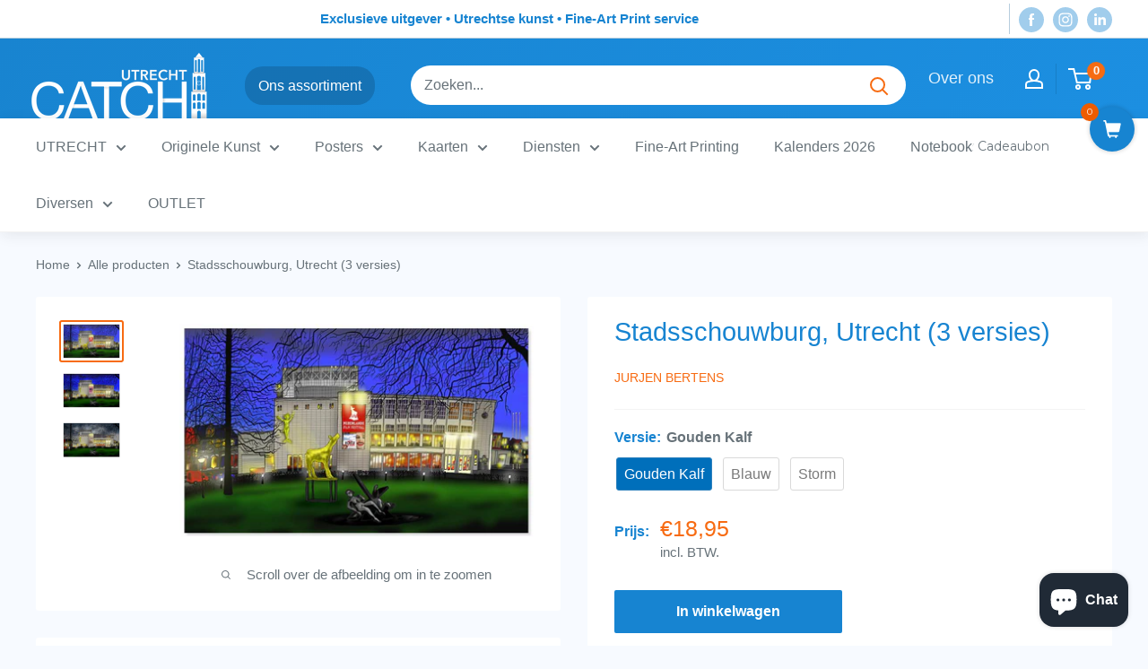

--- FILE ---
content_type: application/javascript
request_url: https://acdn.goldendev.win/shopify/add-to-cart/js/add-to-cart-script.js?shop=catch-utrecht.myshopify.com&1769702642
body_size: 74850
content:
/**
*	Add to cart script.
*	version number: 62
*   circle animation :)
*	https://apps.shopify.com/add-to-cart
*/
	// addToCartLoaded is never set, as the app has to load again in case the shop uses ajax navigation
	// button interval is controlling itself, so it doesn't trigger too many times

(function() {
	var addToCartButton = function() {
		
				
				
					if (location.pathname == "/") {
				console.log('hide on home page');
				return true;
			}		
				
						
				
				
		var loadScript=function(a,b){var c=document.createElement("script");c.type="text/javascript",c.readyState?c.onreadystatechange=function(){("loaded"==c.readyState||"complete"==c.readyState)&&(c.onreadystatechange=null,b())}:c.onload=function(){b()},c.src=a,document.getElementsByTagName("head")[0].appendChild(c)};	
		
				
		// Added 2021-04-11
		var debouncers = [];
		function debounce(key, callback, delay) {
			if (typeof debouncers[key] !== 'undefined') {
				clearTimeout(debouncers[key]);
			}
			debouncers[key] = setTimeout(callback, delay);			
		}

		var addToCart = function($){
			function initialize() {
				
				// Check if style was appended
				if ($('#add-to-cart-style-appended').length == 0) {
					$('body').append('<link href="https://acdn.goldendev.win/shopify/add-to-cart/css/fagly-rl.min.css?v04" type="text/css" rel="stylesheet">');	
					// Always set z-index to 9 instead of 900
					var z_index = 9;
					
					if (typeof window.Shopify !== 'undefined' 
						&& typeof window.Shopify.theme !== 'undefined' 
						&& typeof window.Shopify.theme.name === 'string' 
						&& window.Shopify.theme.name.indexOf('Dawn') !== -1) {
							
						z_index = 2;
					}
					
																		$('body').append('<link href="https://fonts.googleapis.com/css?family=Raleway&display=swap" type="text/css" rel="stylesheet">');
												
													$('body').append('<link href="https://fonts.googleapis.com/css?display=swap&family=Montserrat" type="text/css" rel="stylesheet">');
																
					$('body').append('<style>div.add-to-cart-absolute {position:absolute;position:relative;}div.add-to-cart-quick {display:block !important;background:#319aff;background:#FFFFFF;color: white;color:#4482B8;cursor:pointer;clear:both;pointer-events: all !important;width: 100%;text-align:center;margin-top: 4px;z-index: '+z_index+';border-radius: 1px !important;border-radius: 1px !important;margin-top:4px;margin-bottom:4px;}.type-product-grid-item div.add-to-cart-quick, .type-product-grid-item div.addtc-holder, .type-product-grid-item input.addtc-quantity-field, .type-product-grid-item .addtc-up-arrow, .type-product-grid-item .addtc-down-arrow, .type-product-grid-item div.addtc-qf-holder {z-index: 11;}div.add-to-cart-quick.addtc-box-under-image.addtc-sold-out {cursor:default;}div.add-to-cart-quick.addtc-box-under-image .addtc-button {overflow:hidden;}div.add-to-cart-quick.addtc-box-under-image .addtc-button {line-height:1.6;}div.add-to-cart-quick:hover ul.addtc-dropdown li {background:#EBEBEB !important;background:#FFFFFF !important;}div.add-to-cart-quick:hover, div.add-to-cart-quick ul.addtc-dropdown li:hover {background:#FFFFFF !important;background:#EBEBEB !important;}div.add-to-cart-quick div {padding:5px;font-family: "Raleway",Arial,GoldenFontAwesome,Helvetica,sans-serif;font-family: "Montserrat","Raleway",Arial,GoldenFontAwesome,Helvetica,sans-serif;font-size: 1rem;font-size: 12px !important;color: white !important;color:#4482B8 !important;}div.add-to-cart-quick div:empty {display:block;}div.addtc-holder {width:auto;width:100%;margin-left:auto;margin-right:auto;position:relative;margin-bottom:4px;margin-top:4px;direction: ltr;}div.addtc-holder div.addtc-box-under-image {width:calc(100% - 43px);margin:0;}div.addtc-holder input.addtc-quantity-field {width:40px;position: absolute;right: 0;bottom: 0;height: 100%;min-height:unset;padding: 5px 5px;padding: 5px 1px;padding-right: 14px;border-radius:1px !important;font-size:12px;}div.add-to-cart-quick.addtc-box-under-image {box-sizing: border-box;}.addtc-button {-ms-animation:none;}.add-to-cart-quick .addtc-fancy-spinner::before, #addtc-sticky-bar .addtc-fancy-spinner::before{display:none;}.add-to-cart-quick .addtc-fancy-spinner, #addtc-sticky-bar .addtc-fancy-spinner {border: 0.14em solid rgb(66, 65, 65);border: 0.14em solid #4482B8;border-radius: 50%  !important;border-left-color: transparent;border-bottom-color: transparent;left: 50%;top: 50%;position: absolute;content: "";display: block;height: 0.9em;width: 0.9em;margin-left: -0.45em;margin-top: -0.45em;box-sizing: border-box;animation: gfa-spin .59s infinite linear;-moz-animation: gfa-spin .59s infinite linear;-o-animation: gfa-spin .59s infinite linear;-webkit-animation: gfa-spin .59s infinite linear;-ms-animation: gfa-spin .59s infinite linear;}div.add-to-cart-quick.addtc-box-under-image .addtc-fancy-spinner, div#addtc-sticky-bar .addtc-fancy-spinner {border: 0.2em solid rgb(66, 65, 65);border: 0.2em solid #4482B8;border-left-color: transparent;border-bottom-color: transparent;width:1em;height:1em;position: absolute;left: 50%;top: 50%;margin-left: -.5em;margin-top: -.5em;}/*Fix for spinner in chrome because it displays strangely*/div.add-to-cart-quick.addtc-box-under-image .addtc-fancy-spinner.chrome-temp-override, div#addtc-sticky-bar .addtc-fancy-spinner.chrome-temp-override {border: 0.19em solid #4482B8;border-left-color: transparent;border-bottom-color: transparent;}div.add-to-cart-quick .gglyphicon-shopping-cart {font-size:16px !important;top: 10px !important;left: 9px !important;}#addtc-popup { font-family: "Raleway",Arial,Helvetica,sans-serif; font-family: "Montserrat","Raleway",Arial,Helvetica,sans-serif; font-size:13px;font-size:13px;color:black;position:fixed; bottom:-150px;right:5px;border-radius:3px !important;overflow:hidden;z-index:990;overflow:hidden;z-index: 99999999;cursor:pointer;}.addtc-image>div {display:inline-block;margin:0 2px;top: 0;left: 0;right: 0;bottom: 0;background-repeat: no-repeat;background-size: cover; background-position: center center; border-radius:50% !important;width: 50px;height:50px;}.addtc-image { height: 100%;z-index:999;text-align: right;}.addtc-message { text-align: right;color: #7e7e7e;color:#7e7e7e;font-style: italic;margin-bottom: 5px;margin-right: 8px;margin-left: 8px;}@media only screen and (max-width: 450px) {#addtc-popup { left:10px;width:auto;}}div.add-to-cart-quick ul.addtc-dropdown {overflow-y: auto;overflow-x: hidden;color:#4482B8;font-size: 12px;position: absolute;top: 31px;list-style-type: none;margin:0 !important;padding:0;width:auto !important;display:block !important;pointer-events:auto !important;left:0;width:100% !important;}.addtc-dropdown li {border-bottom: 1px solid rgba(255, 255, 255, 0.5);text-align: center;padding: 2px;font-family: "Raleway",Arial,Helvetica,sans-serif;font-family: "Montserrat","Raleway",Arial,Helvetica,sans-serif;padding: 3px 8px !important;font-size:9px !important;margin:0 !important;list-style: none !important;width: 100%;box-sizing: border-box;word-break: initial;line-height:1.6;background:#FFFFFF;border-radius:1px !important;pointer-events:auto !important;}.addtc-dropdown li span {word-break: initial;}.addtc-overflow-x {overflow-x:hidden;}.addtc-warning {font-family: "Raleway",Arial,Helvetica,sans-serif;position:absolute;top:2px;left:2px;background:white;color: #292929;font-size:12px;display:block;padding: 5px;z-index: 1000;border-radius:2px !important;border: 1px solid #cdcdcd;cursor:help;}.addtc-holder, div.addtc-qf-holder,div.add-to-cart-quick.add-to-cart-absolute {opacity: 0 !important;filter: alpha(opacity=0);-webkit-transition: opacity .2s ease-in-out;-moz-transition: opacity .2s ease-in-out;-ms-transition: opacity .2s ease-in-out;-o-transition: opacity .2s ease-in-out;transition: opacity .2s ease-in-out;}.addtc-parent:hover .addtc-holder,.addtc-parent:hover div.addtc-qf-holder,.addtc-parent:hover .add-to-cart-quick {filter: alpha(opacity=100);opacity: 1 !important;}.addtc-parent:focus .addtc-holder,.addtc-parent:focus .add-to-cart-quick,.addtc-parent .add-to-cart-quick:focus, .addtc-parent div.addtc-qf-holder:focus, .addtc-parent .addtc-holder:focus {filter: alpha(opacity=100);opacity: 1 !important;outline: 1px dotted rgb(134, 134, 134);outline-offset: 1px;}.addtc-parent .addtc-holder:focus div.addtc-qf-holder  {filter: alpha(opacity=100);opacity: 1 !important;}div.add-to-cart-quick div.addtc-button {overflow:hidden;}@media (hover: none), (pointer: coarse), (pointer: none) {.addtc-holder, div.addtc-qf-holder,div.add-to-cart-quick.add-to-cart-absolute {filter: alpha(opacity=100);opacity: 1 !important;}}.predictive-search-item__link.addtc-parent {flex-wrap:wrap;}#instant_search_menu dt {flex-wrap: wrap;}#instant_search_menu .list-image {flex: 0 0 50px;}#instant_search_menu .cs-item-details {flex: 1 1 50%;}#instant_search_menu .addtc-holder {flex: 0 0 100%;}#instant_search_menu .cs-item.addtc-parent {flex-wrap: wrap;}#instant_search_menu .cs-item.addtc-parent .list-image {flex: 0 0 80px;}#instant_search_menu .cs-item.addtc-parent .cs-item-details {flex: 1 1 50%;}#instant_search_menu .cs-item.addtc-parent .addtc-holder, #instant_search_menu .cs-item.addtc-parent .addtc-holder .addtc-box-under-image {flex: 0 0 100%;}.addtc-noselect {-webkit-touch-callout: none;-webkit-user-select: none;-khtml-user-select: none;-moz-user-select: none;-ms-user-select: none;user-select: none;}.addtc-up-arrow {display: block;position: absolute;width: 0;height: 0;border: 7px solid #A0A0A0;border-top: 0px;border-left: 7px solid transparent;border-right: 7px solid transparent;top: 5px;top: calc(50% - 10px);z-index: 10;cursor:pointer;right: 3px;}.addtc-down-arrow {display: block;position: absolute;width: 0;height: 0;border: 7px solid #A0A0A0;border-bottom: 0px;border-left: 7px solid transparent;border-right: 7px solid transparent;bottom: calc(50% - 10px);z-index: 10;cursor:pointer;right: 3px;}div.snize .addtc-up-arrow {display: block !important;position: absolute !important;width: 0 !important;height: 0 !important;border: 7px solid #A0A0A0 !important;border-top: 0px !important;border-left: 7px solid transparent !important;border-right: 7px solid transparent !important;top: 5px !important;top: calc(50% - 10px) !important;z-index: 10 !important;cursor:pointer !important;right: 3px !important;}div.snize .addtc-down-arrow {display: block !important;position: absolute !important;width: 0 !important;height: 0 !important;border: 7px solid #A0A0A0 !important;border-bottom: 0px !important;border-left: 7px solid transparent !important;border-right: 7px solid transparent !important;bottom: calc(50% - 10px) !important;z-index: 10 !important;cursor:pointer !important;right: 3px !important;}.addtc-qf-holder {position: absolute;width: 68px;width:76px;height: 34px;min-height: 34px;display: block;margin: 0;text-align: center;box-sizing: border-box;z-index:9;z-index: '+z_index+';opacity:1 !important;}input.addtc-quantity-field {position: absolute;background: #FFFFFF;width: 68px;width:76px;height: 34px;min-height: 34px;display: block;margin: 0;text-align: center;border: 1px solid #FFFFFF;color: #A0A0A0;box-sizing: border-box;z-index:9;z-index: '+z_index+';opacity:1 !important;}input.addtc-quantity-field.addtc-q-circle {padding: 5px 30px 5px 4px !important;right: 4px !important;top: 4px !important;padding-right:45px !important;right: 0px !important;top: 0px !important;border-radius: 17px !important;text-align: center !important;}input.addtc-quantity-field.addtc-q-default {padding: 5px 30px 5px 4px !important;right: 1px !important;top: 0px !important;padding-right:47px !important;right: 0px !important;top: 0px !important;border-radius: 17px !important;text-align: center !important;}input.addtc-quantity-field.addtc-q-square {padding: 5px 38px 5px 4px !important;right: 0px !important;top: 0px !important;padding-right:49px !important;right: 0px !important;top: 0px !important;text-align: center !important;}input.addtc-quantity-field[type="number"] {-moz-appearance: unset;-webkit-appearance: unset;}input.addtc-quantity-field.addtc-q-box-under-image::-webkit-inner-spin-button {-webkit-appearance: inner-spin-button;opacity: 1;}input.addtc-quantity-field[name="addtc_quantity"] {-webkit-appearance: none;-moz-appearance: none;appearance: none;}input.addtc-quantity-field::-webkit-contacts-auto-fill-button {visibility: hidden;display: none !important;pointer-events: none;position: absolute;right: 0;}.addtc-animating-action {-webkit-transition: all 1s ease-in-out;-moz-transition: all 1s ease-in-out;-o-transition: all 1s ease-in-out;transition: all 1s ease-in-out;pointer-events: none;}.addtc-animating-action .product-block .product-detail {display:none;}.addtc-animating-action-curved {-webkit-transition: all 1.5s ease-in-out, left 1.5s ease-in, top 1.5s ease-out;-moz-transition: all 1.5s ease-in-out, left 1.5s ease-in, top 1.5s ease-out;-o-transition: all 1.5s ease-in-out, left 1.5s ease-in, top 1.5s ease-out;transition: all 1.5s ease-in-out, left 1.5s ease-in, top 1.5s ease-out;}.grid__cell .product-item .addtc-box-under-image { margin-bottom:0; z-index:unset; margin-top:auto; }.grid__cell .product-item .addtc-holder { margin-bottom:0; z-index:unset; margin-top:auto; }.addtc-pop-buttons {background:#FFFFFF;box-sizing: border-box;width:auto;position:absolute;right:0;width:80px;z-index:9;}.addtc-minus-btn, .addtc-plus-btn, .addtc-minus-btn:empty, .addtc-plus-btn:empty {background: transparent;width: 40px;height: 40px;display: inline-block;position: relative;vertical-align: middle;cursor:pointer;}.addtc-plus-btn:before,.addtc-plus-btn:after {content: "";position: absolute;top: 0;left: 0;right: 0;bottom: 0;background:green;background: #4482B8;}.addtc-plus-btn:before{width: 2px;margin: 5px auto;}.addtc-plus-btn:after{margin: auto 5px;height: 2px;}.addtc-minus-btn:before {content: "";position: absolute;top: 0;left: 0;right: 0;bottom: 0;background:red;background: #4482B8;margin: auto 2px;height: 2px;margin: auto 5px;height: 2px;}.addtc-parent.addtc-flex-display .addtc-box-under-image {margin-top:auto;}.addtc-parent.addtc-flex-display .addtc-holder {margin-top:auto;flex-grow: unset !important;}#MainContent #shopify-section-collection-template .collection__section .featured-collections__wrapper .featured-collections__products .featured-collections__item .product-card.product-card--list.addtc-parent.addtc-flex-display {flex-wrap: wrap;}#MainContent #shopify-section-collection-template .collection__section .featured-collections__wrapper .featured-collections__products .featured-collections__item .product-card.product-card--list.addtc-parent.addtc-flex-display .addtc-holder {flex: 1 0 100%;}</style><div id="add-to-cart-style-appended"></div>');					
					if (typeof window.Shopify !== 'undefined' 
						&& typeof window.Shopify.theme !== 'undefined' 
						&& typeof window.Shopify.theme.name === 'string' 
						&& window.Shopify.theme.name.indexOf('Express') !== -1) {
							
						$('body').append('<style>'+
							/* Special Express theme z-index config */
							'div.add-to-cart-quick {' +
								'z-index:4;' +
							'}' +
							'.addtc-qf-holder {' +
								'z-index:3;' +
							'}' +
						'</style>');
					}

											$('body').append('<style>div.add-to-cart-quick div { font-size: 16px; color: white !important; color: #ffffff !important; background: #2187d5; border-radius: 10px; padding-top: 10px; margin-top: 10px;}div.add-to-cart-quick:hover div { background: #006fbb;}div.addtc-holder input.addtc-quantity-field { font-size: 16px;}</style>');
										
											$( "body" ).append( ' \
						<div id="addtc-popup" style="display: block;"> \
							<div class="addtc-message">added to cart</div>\
							<div class="addtc-image">\
							</div> \
						</div> \
						' );
										
					$("body").append( ' \
					<div class="gglyphicon gglyphicon-repeat addtc-fancy-spinner" style="position:fixed; bottom:-30px !important; left:-30px !important; display: block;-animation: none;-webkit-animation: none;"> \
					</div> \
					' );
					
					if (typeof Shopify !== 'undefined' && typeof Shopify.theme !== 'undefined' && typeof Shopify.theme.name !== 'undefined') {
													if (Shopify.theme.name == 'Trademark 2') {
								// Append special style for box-under-image button because this theme has some f**ked up positioning
								$('body').append('\
									<style>\
										.addtc-box-under-image { margin-bottom:0; z-index:unset; }\
										.addtc-holder { margin-bottom:0; z-index:unset; }\
									</style>'
								);
							}
												
						if (Shopify.theme.name == 'ShowTime(MHT-dev)') {
							$('body').append('\
								<style>\
									.add-to-cart-quick { z-index:unset; }\
								</style>'
							);
						}
					}
				}
				
								
					if ($('#addtc-sticky-cart').length == 0 ) {
				
						$('body').append('<style>#addtc-sticky-cart {-webkit-border-radius: 50% !important;-moz-border-radius: 50% !important;border-radius:50% !important;width:50px;height:50px;position: fixed;right: 15px;right: 15px;z-index: 9999;z-index: 1000;bottom: initial;cursor:pointer;background: #ffffff;background:#1784D1;color: black;color:#FFFFFF;box-shadow: 0px 0px 4px 1px rgba(3, 3, 3, 0.15);}#addtc-sticky-cart:hover {background:rgb(14, 90, 144);}#addtc-sticky-cart .addtc-cart-icon {font-size: 20px !important;text-align: center !important;line-height: 48px !important;width: 100%;}#addtc-sticky-cart span#addtc-sticky-cart-count {-webkit-border-radius: 20px !important;-moz-border-radius: 20px !important;border-radius: 20px !important;width: 20px;height: 20px;background-color: rgb(255, 107, 107);background:rgb(238, 92, 0);position: absolute;top: -5px;top:-5px;left: -10px;left: -10px;font-size: 10px;line-height: 20px;color: rgb(255, 255, 255);color:#FFFFFF;font-family: "Raleway",Arial,Helvetica,sans-serif; font-family: "Montserrat","Raleway",Arial,Helvetica,sans-serif;}.addtc-bounce-in {-moz-animation:addtc-bounce .40s linear;-webkit-animation:addtc-bounce .40s linear;animation:addtc-bounce .40s linear;}@keyframes addtc-bounce {0%{ transform:scale(0); opacity:0;}50%{ transform:scale(1.3); opacity:0.4; }75%{ transform:scale(0.9); opacity:0.7;}100%{ transform:scale(1); opacity:1;}}@-moz-keyframes addtc-bounce {0%{ -moz-transform:scale(0); opacity:0;}50%{ -moz-transform:scale(1.3); opacity:0.4; }75%{ -moz-transform:scale(0.9); opacity:0.7;}100%{ -moz-transform:scale(1); opacity:1;}}@-webkit-keyframes addtc-bounce {0%{ -webkit-transform:scale(0); opacity:0;}50%{ -webkit-transform:scale(1.3); opacity:0.4;}75%{ -webkit-transform:scale(0.9); opacity:0.7;}100%{ -webkit-transform:scale(1); opacity:1;}}.addtc-swing-it {-moz-animation:addtc-swing .40s linear;-webkit-animation:addtc-swing .40s linear;animation:addtc-swing .40s linear;-moz-transform-origin: center top;-webkit-transform-origin: center top;transform-origin: center top;}@keyframes addtc-swing {0% { transform: rotate(0deg); }20% { transform: rotate(10deg); }40% { transform: rotate(-10deg); }60% { transform: rotate(5deg); }80% { transform: rotate(-5deg); }100%{ transform: rotate(0deg); }}@-moz-keyframes addtc-swing {0% { -moz-transform: rotate(0deg); }20% { -moz-transform: rotate(10deg); }40% { -moz-transform: rotate(-10deg); }60% { -moz-transform: rotate(5deg); }80% { -moz-transform: rotate(-5deg); }100%{ -moz-transform: rotate(0deg); }}@-webkit-keyframes addtc-swing {0% { -webkit-transform: rotate(0deg); }20% { -webkit-transform: rotate(10deg); }40% { -webkit-transform: rotate(-10deg); }60% { -webkit-transform: rotate(5deg); }80% { -webkit-transform: rotate(-5deg); }100%{ -webkit-transform: rotate(0deg); }}</style>');						
						if (canShowAddToCart() == true) {
							
															$("body").append( '\
									<div id="addtc-sticky-cart" class="addtc-bounce-in">\
										<div class="gglyphicon gglyphicon-shopping-cart addtc-cart-icon">\
											<span id="addtc-sticky-cart-count">0</span>\
																					</div>\
									</div>\
								');
														
							// Give a bit of a timeout so the sticky cart can get rendered before we calculate it's position
							setTimeout(initializeStickyCart, 1);
							
							function initializeStickyCart() {
								cart_actions.updateCart(null, null, true);
								
								var offset_perc = parseFloat(20);

								if (typeof offset_perc == 'undefined' || isNaN(offset_perc) == true) {
									offset_perc = 50;
								}
								
																var window_height = window.innerHeight;
								var sticky_cart_height = $('#addtc-sticky-cart').height();
								
								var offset = window_height * (offset_perc/100) - (sticky_cart_height/2);
								
								if (offset > (window_height - sticky_cart_height)) {
									offset = window_height - sticky_cart_height - 15;
								} else if (offset < 15) {
									offset = 15;
								}
								
								$('#addtc-sticky-cart').css({'top':offset});
								
							}
						}
					}
								
								
								
								
			}
			// End of initialization function
			
			function getRootUrl(){return window.location.origin?window.location.origin+'/':window.location.protocol+'//'+window.location.hostname+'/'}
			
			function getLanguagePath() {
				if (typeof Shopify !== 'undefined' && typeof Shopify.locale !== 'undefined') {
					if (window.location.pathname.indexOf('/'+Shopify.locale+'/') === 0 || window.location.pathname === '/'+Shopify.locale) {
						return Shopify.locale+'/';
					}
				}
				
				return '';
			}
			
			if (typeof clientSpecifics === 'undefined') {
				// This will contain a list of all client specific functions
				var clientSpecifics = {};
			}
									
			if (typeof clientSpecifics['init'] !== 'undefined') {
				clientSpecifics['init'].trigger();
			}
			
			var utils = {
	formatMoney: function(cents, format) {
		
		if (format === '') {
			// Default format
			return (cents/100).toFixed(2);
		}
		
		try {
			if (typeof cents == 'string') {
				cents = cents.replace('.','');
			}

			var value = '';
			var placeholderRegex = /\{\{\s*(\w+)\s*\}\}/;
			var formatString = format;

			function defaultOption(opt, def) {
				return (typeof opt == 'undefined' ? def : opt);
			}

			function formatWithDelimiters(number, precision, thousands, decimal) {
				precision = defaultOption(precision, 2);
				thousands = defaultOption(thousands, ',');
				decimal   = defaultOption(decimal, '.');

				if (isNaN(number) || number == null) {
					return 0;
				}

				number = (number/100.0).toFixed(precision);

				var parts 	= number.split('.'),
				dollars 	= parts[0].replace(/(\d)(?=(\d\d\d)+(?!\d))/g, '$1' + thousands),
				cents   	= parts[1] ? (decimal + parts[1]) : '';

				return dollars + cents;
			}

			switch(formatString.match(placeholderRegex)[1]) {
				case 'amount':
				value = formatWithDelimiters(cents, 2);
				break;
				case 'amount_no_decimals':
				value = formatWithDelimiters(cents, 0);
				break;
				case 'amount_with_comma_separator':
				value = formatWithDelimiters(cents, 2, '.', ',');
				break;
				case 'amount_no_decimals_with_comma_separator':
				value = formatWithDelimiters(cents, 0, '.', ',');
				break;
				case 'amount_with_apostrophe_separator':
				value = formatWithDelimiters(cents, 2, "'", '.');
				break;
			}
		

			return formatString.replace(placeholderRegex, value);
			
		} catch(e) {
			console.log(e.message);
			
			// This was the original/default format
			return (cents/100).toFixed(2);
		}
	}
	};var product_variants = {
	// Retrieve product variants and execute callback with variants as a parameter
	get: function(productHandle, callback) {
		var useBasicVariants = true;
		productHandle = productHandle.replace(/#.*$/,''); // Remove any hashes from handle
		var variantUrl = getRootUrl()+getLanguagePath()+'products/'+productHandle+'.js';
		var responseType = 'json';
		
		var self = this;
				
		if (useBasicVariants) {
			$.get(variantUrl, function( data ) {
				self.handleVariants(data, callback);
			},responseType).fail(function(data) {
				return false;
			});
		}
	},
	handleVariants: function(data, callback) {
		if (typeof data.variants != 'undefined') {
			var variants = data.variants;
		} else if (data.product.variants != 'undefined') {
			var variants = data.product.variants;
		} else {
			var variants = data.variants;
		}
		
		if (typeof clientSpecifics['variants_filter'] !== 'undefined') {
			variants = clientSpecifics['variants_filter'].trigger(variants);
		}
		
				
		callback(variants, data);
	},
	processVariantTemplate: function(variant) {

		var variant_name_template = "[variant_name]";
		
		var title = variant.public_title;
		
		if (title == null) {
			title = variant.name;
		}
		
								
			if (title.length > 35) {
				title = title.substr(0,31).trim()+ '...';
			}
				
		// var price = (variant.price/100).toFixed(2);
		
		variant_name_template = variant_name_template.replace('[variant_name]', title); 
		
		var price 			= variant.price;
		var convertedPrice 	= '';
		
				
		price = utils.formatMoney(price, '');
		
		variant_name_template = variant_name_template.replace('[price]', price);
		variant_name_template = variant_name_template.replace('[multi_currency_price]', convertedPrice);

				
				
				
				
				
				
						
				
		
		return variant_name_template;				
	}
	};var cart_actions = {
	add: function(variant_id, quantity, successCallback, failCallback, itemProps, sellingPlanId) {
		
		var sellingPlanId = typeof sellingPlanId !== 'undefined' ? sellingPlanId : '';
		
		if(variant_id.length > 0 || variant_id > 0) {
			var self = this;
			
			var props = {
				quantity: quantity,
				id: variant_id
			};
			
			if (sellingPlanId !== '') {
				props['selling_plan'] = sellingPlanId;
			}
			
			if (Object.keys(itemProps).length > 0) {
				props['properties'] = itemProps;
			}
			
			try {
				// Update cart in Dawn theme (clever-eingespart)
				var cartEl1 = document.querySelector('cart-notification');
				if (cartEl1 !== null && typeof cartEl1.renderContents === 'function') {
					
					var sections = cartEl1.getSectionsToRender().map((section) => section.id);
					props['sections'] = sections.toString();
				}
			} catch(e) {
				console.error(e);
			}
			
			
			$.post(getRootUrl()+'cart/add.js', props, function(data) {
					
					self.showCartNotification(data);
					self.updateCart();
					
					
					if (typeof addtc_analytics !== 'undefined') {
						addtc_analytics.track(variant_id, quantity, data);
					}
					
					
					var canTriggerProductAddedEvent = true;
					if (typeof clientSpecifics !== 'undefined' && typeof clientSpecifics['can_trigger_product_added_event'] !== 'undefined') {
						canTriggerProductAddedEvent = clientSpecifics['can_trigger_product_added_event'].get();
					}
					
					if (canTriggerProductAddedEvent) {
						try {
							document.dispatchEvent(new CustomEvent('product:added', {
								bubbles: true,
								detail: {
									variant: variant_id,
									quantity: parseInt(quantity, 10)
								}
							}));
						} catch(e) {
							console.log(e);
						}
						try {
							// Trigger ajaxProduct:added event so cart drawer in Motion theme will update
							document.dispatchEvent(new CustomEvent('ajaxProduct:added', {
								bubbles: true,
								detail: {}
							}));
						} catch(e) {
							console.log(e);
						}
					}
					
					// Trigger success callback
					successCallback(variant_id, data);

					self.successActions(variant_id, data);
					
					if (typeof clientSpecifics['after_add_to_cart'] !== 'undefined') {
						clientSpecifics['after_add_to_cart'].trigger(data);
					}
			
					
				},'json').fail(function(data) {
					// Trigger fail callback
					failCallback(data);
				});
		}
	},
	successActions: function(variant_id, data) {
					
						
						
					
				
				
				
		if (typeof variant_id !== 'undefined') {
			try {
				$('body').trigger('addtc_variant_added_to_cart', [variant_id]);
				
				// Update header cart
				// blowvision-fr
				if (typeof window.$ !== 'undefined' && $('[data-header-cart]').length) {
					// Trigger event with window jquery so the correct one will catch it :)
					window.$('[data-header-cart]').trigger('update', [variant_id]);
				}
			} catch(e) {}
			try {
				// Candy Rack One click upsell integration
				var btn = document.createElement('button');
				document.dispatchEvent(
					new CustomEvent('addToCartButtonClicked', {
					detail: { clonedButton: btn, hiddenButton: btn, variantId: variant_id },
					})
				);
			} catch(e) {}
		}
	},
	redirectToCheckout: function() {
		if (typeof window.bndlr !== 'undefined' && typeof window.bndlr.checkout === 'function') {
			window.bndlr.checkout();
		} else {
			window.location = getRootUrl() + 'checkout';
		}
	},
	showCartNotification: function(responseData) {
		
			
		try {
			// Update cart in Dawn theme (clever-eingespart)
			var cartEl1 = document.querySelector('cart-notification');
			if (cartEl1 !== null && typeof cartEl1.renderContents === 'function' && typeof responseData.sections !== 'undefined') {

				cartEl1.renderContents(responseData);
				
			}
		} catch(e) {
			console.error(e);
		}
	},
	updateCart: function(cartData, recursiveCall, initialLoad) {
		
		if (typeof initialLoad === 'undefined') {
			var initialLoad = false;
		}
		
		if ((typeof cartData === 'undefined' || cartData === null) && (typeof recursiveCall === 'undefined' || recursiveCall === null)) {
			
			var self = this;
			
			$.get(getRootUrl()+'cart.js', function(data) {
				self.updateCart(data, true, initialLoad);
			},"json");
			
			return true;
		} else {
			var data = cartData;
		}
		
		data = addtc_cart_func._fixCart(data);
		
								
				$('#addtc-sticky-cart span#addtc-sticky-cart-count').html(data.item_count);
								
				try {
					var price = data.total_price;
					price = price/100;
					price = price.toLocaleString(undefined, { style: 'currency', currency: data.currency });
					$('#addtc-sticky-cart span#addtc-sticky-cart-price').html(price);
				} catch(e) {
					console.log(e.message());
				}
		
				
					if($('.site-header__cart-indicator').length) {
				if (data.item_count > 0) {
					$('.site-header__cart-indicator').removeClass('hide');	
				}
			} else if ($('.site-header__cart').length) {
				if ($('#CartCount span').length) {
					$('#CartCount span').html(data.item_count);
					
					if (data.item_count> 0) {
						$('#CartCount.hide').removeClass('hide');
					}
				}
			} else if($('#CartCount').length) {
			
				$('#CartCount').html(data.item_count);
				
				if (data.item_count> 0) {
					$('#CartCount.hide').removeClass('hide');
				}

				if ($('#CartCost').length) {
					if ($('#CartCost').html().indexOf('¥') !== -1) {
						var price = (data.total_price/100).toFixed(0);
						price = price.toString().replace(/\B(?=(\d{3})+(?!\d))/g, ",");
						$('#CartCost').html($('#CartCost').html().replace(/(\d+[\.\,]\d+)/, price));

					} else {
							var price = (data.total_price/100).toFixed(2);
							$('#CartCost').html($('#CartCost').html().replace(/(\d+[\.\,]\d+)/, price));
					}
					
					if (typeof mlvedaload === 'function') {
						mlvedaload();
					}
				}
					
			} else if($('span.CartCount').length) {
				if (data.item_count > 0) {
					$('span.CartCount').html(data.item_count);	
				}
				
				if($('span.CartCost').length) {
					if (data.total_price > 0) {
						var price = (data.total_price/100).toFixed(2);
						$('span.CartCost').html($('span.CartCost').html().replace(/(\d+[\.\,]\d+)/, price));
					}
				} 
			} 
			else if($('.cart-icon .count').length) {
				if (data.item_count > 0) {
					$('.cart-icon .count').html(data.item_count);
					$('.cart-icon .count').removeClass('hidden');	
				}
			} else if($('.cart-info a em').length) {
				if (data.item_count > 0) {
					$('.cart-info a em').html(data.item_count);	
				}
			} else if($('#satcb_sticky_cart mark').length) {
				if (data.item_count > 0) {
					$('#satcb_sticky_cart mark').html(data.item_count);	
				}
			} else if($('#cart-count').length) {

				$('#cart-count').html(data.item_count);

			} else if($('#item_count').length) {

				$('#item_count').html(data.item_count);
				
			}  else if($('.bag_count, .bag_count_mob').length) {

				$('.bag_count, .bag_count_mob').html(data.item_count);

			}  else if($('.cartsummary .numitems').length) {
				$('.cartsummary .numitems').html($('.cartsummary .numitems').html().replace(/\d+/, data.item_count));
			}  else if($('.cart-item-count-header--quantity').length) {
				$('.cart-item-count-header--quantity').html($('.cart-item-count-header--quantity').html().replace(/\d+/, data.item_count));
			} else if ($('.cart-link__bubble').length) {
				if (data.item_count > 0) {
					$('.cart-link__bubble').addClass('cart-link__bubble--visible');
				}
			}
			
			
			try {
				var cartDrawerForm = document.querySelector('cart-form');
				if (cartDrawerForm !== null && typeof cartDrawerForm.refresh === 'function') {
					cartDrawerForm.refresh();
				}
				
			} catch(e) {
				
			}
			
						
				
		try {
			document.dispatchEvent(new CustomEvent('addtc:update_cart', {
				bubbles: true,
				detail: {
					cart: data
				}
			}));
		} catch(e) {
			console.log(e);
		}
		
		try {
			if (typeof window.theme !== 'undefined' && typeof window.theme.cart !== 'undefined' && typeof window.theme.cart.updateAllHtml !== 'undefined') {
				theme.cart.updateAllHtml();
				$('.cart--root[data-has-items="false"]').attr('data-has-items', 'true');
				
				if($('.cart-link .cart--external--icon .cart--external--total-items').length) {
					if (data.item_count > 0) {
						$('.cart-link .cart--external--icon .cart--external--total-items').html(data.item_count);
						$('.cart-link .cart--external--icon').attr('data-item-count', data.item_count);
					}
				}
			}
		} catch(e) {}

		if(typeof addtc_cart_func != 'undefined') {
			if (typeof addtc_cart_func.updateCart == 'function') {
				addtc_cart_func.updateCart(initialLoad, cartData);
			}
		}
	}
	
};var addtc_quantity_func = {
	cname: 'addtc-pop-buttons',
	show: function($el, direction) {
		console.log('show');
		
		if (window.IS_TOUCH_DEVICE == false) {
			return;
		}
		
		var width = $el[0].getBoundingClientRect().width;

console.log('1');
		var $parent = $el.closest('div');
		if ($parent.find('.'+this.cname).length == 0) {
			var style = '';
			var html = '<div class="'+this.cname+'" style="'+style+'">';
			html += '<div class="addtc-minus-btn"></div>';
			html += '<div class="addtc-plus-btn"></div>';
			html += '</div>';
			console.log('2', html);
			$parent.append(html);
			
			var $html = $parent.find('.'+this.cname).first();
			var height = $html[0].getBoundingClientRect().height;
console.log('3', $parent);
			$html.css(direction,'-'+height+'px');
		}
	},
	init: function() {
		window.IS_TOUCH_DEVICE = false;
		window.addEventListener('touchstart', function() {
			window.IS_TOUCH_DEVICE = true;
		});
	}
};

addtc_quantity_func.init();
var addtc_analytics = {
	init: function() {
			},
	// Track add to cart event with Facebook
	track: function(productId, quantity, responseData) {

					if (typeof fbq === 'function') {
				try {
					fbq('track', 'AddToCart', {
						content_ids: [productId],
						content_type: 'product',
						contents: [{id: productId, quantity: quantity}]
					});
				} catch(e) {
					console.log(e);
					// Something went wrong
				}
			}
				
			}
};

addtc_analytics.init();

			
			var hidePopupTimeout;
			function hide_popup() {
							}
			
			function toggleAnimation(element, toggle) {
								
									
					if (toggle == false) {
						element.closest('.add-to-cart-quick').css({height:"auto"});
						var atcTextWCart = 'In winkelwagen';
						
												
																			element.html(atcTextWCart);
						
					} else {
						var newHeight = element.closest('.add-to-cart-quick')[0].getBoundingClientRect().height;
						if (newHeight > 0) {
							element.closest('.add-to-cart-quick').css({height:newHeight});
						}

						$('.addtc-dropdown').hide(100);
						$('.addtc-dropdown').remove();
						element.html('<div class="gglyphicon gglyphicon-repeat addtc-fancy-spinner"></div>');
						element.find('.addtc-fancy-spinner').addClass('chrome-temp-override');
					}
							}
			
			function getImageUrl(element) {
				var imageUrl = element.attr('data-image');
				
				if (typeof imageUrl !== 'undefined') {
					var match = imageUrl.match(/(\/products.*)+(?=\.)/);
				}

				// Image is not the image of the product!
				if (typeof match == 'undefined' || match == null || match[0] == null || match[0].length < 2) {

					if (element.closest('.add-to-cart-quick').siblings('img').first().hasClass('lazyloaded') || element.closest('.add-to-cart-quick').siblings('img').first().hasClass('Image--lazyLoaded')) {
						var imgSrc = element.closest('.add-to-cart-quick').siblings('img').first().attr('srcset');
						imgSrc = imgSrc.match(/([^\s,]+)/);
						
						if (imgSrc !== null && imgSrc[0] !== null) {
							imgSrc = imgSrc[0];
						}
						imageUrl = imgSrc;
						
					} else if ((element.closest('.addtc-parent').find('img:visible').first().hasClass('lazyloaded') || 
						element.closest('.addtc-parent').find('img:visible').first().hasClass('Image--lazyLoaded')) && 
						typeof element.closest('.addtc-parent').find('img:visible').first().attr('srcset') != 'undefined') {
							
						var imgSrc = element.closest('.addtc-parent').find('img:visible').first().attr('srcset');
						imgSrc = imgSrc.match(/([^\s,]+)/);

						if (imgSrc !== null && imgSrc[0] !== null) {
							imgSrc = imgSrc[0];
						}
						imageUrl = imgSrc;
						
					} else if ((element.closest('.addtc-parent').find('img').first().hasClass('lazyloaded') || 
						element.closest('.addtc-parent').find('img').first().hasClass('Image--lazyLoaded')) && 
						typeof element.closest('.addtc-parent').find('img').first().attr('data-bgset') != 'undefined') {
							
						var imgSrc = element.closest('.addtc-parent').find('img').first().attr('data-bgset');
						imgSrc = imgSrc.match(/([^\s,]+)/);

						if (imgSrc !== null && imgSrc[0] !== null) {
							imgSrc = imgSrc[0];
						}
						imageUrl = imgSrc;
						
					} else if (element.closest('.addtc-parent').find('.square-image-container[style*="background-image"]').first().length) {
						// Get image from background image
						var elStyle = element.closest('.addtc-parent').find('.square-image-container[style*="background-image"]').first().attr('style');
						imgSrc = elStyle.match(/background-image:\s*url\((?:'|")([^']+)(?:'|")\)/);

						if (imgSrc !== null && imgSrc[1] !== null) {
							imgSrc = imgSrc[1];
						}
						imageUrl = imgSrc;
						
					} else if (imageUrl.indexOf('pagefly') !== -1) {
						// do nothing in order to keep the image url :)						
					} else if (element.closest('.addtc-parent').find('picture source').length && 
						typeof element.closest('.addtc-parent').find('picture source').first().attr('srcset') != 'undefined') {
						// Support for picture -> source object
							
						var imgSrc = element.closest('.addtc-parent').find('picture source').first().attr('srcset');
						imgSrc = imgSrc.match(/([^\s,]+)/);

						if (imgSrc !== null && imgSrc[0] !== null) {
							imgSrc = imgSrc[0];
						}
						imageUrl = imgSrc;
						
					} else {
						
						var imgSrc = element.closest('.add-to-cart-quick').siblings('img').first().attr('src');
						imageUrl = imgSrc;
					}
				}
				
				// No image was found. Try to find one.
				if (typeof imageUrl == 'undefined') {
					var imageUrlTmp = element.attr('data-image');
					
					var match = imageUrlTmp.match(/(shopify\.com.*)+(\/files\/.*)+(?=\.)/);

					if (match !== null && match.length == 3) {
						imageUrl = imageUrlTmp;
					}
				}
				
				// No image was found. Try to find one.
				if (typeof imageUrl == 'undefined') {
					var imageUrlTmp = element.attr('data-image');
					
					var match = imageUrlTmp.match(/(shopify\..*)+([Nn]o-[Ii]mage.*)/);

					if (match !== null && match.length == 3) {
						imageUrl = imageUrlTmp;
					}
				}
				
				// No image was found. Try to find one.
				if (typeof imageUrl == 'undefined') {
					var imageUrlTmp = element.attr('data-image');

					var match = imageUrlTmp.match(/(shopify-digital-delivery\.s3\.amazonaws\.com.*)/);

					if (match !== null && match.length == 2) {
						imageUrl = imageUrlTmp;
					}
				}
				
				if (typeof imageUrl == 'undefined') {
					imageUrl = '';
				}
				
								if (imageUrl.length === 0 || imageUrl.indexOf('no-image') !== -1) {
					// Product image is still empty string
					// Get the featured image from the product endpoint
					var backupImage = element.attr('data-product-image');
					if (typeof backupImage !== 'undefined' && backupImage !== null && backupImage.length > 0) {
						backupImage = resizeImage(backupImage, '80X80');
						imageUrl = backupImage;
					}
				} else {
					imageUrl = resizeImage(imageUrl, '80X80');
				}
				
				
				return imageUrl;
			}
			
			function showPopup(imageUrl) {
				imageUrl = imageUrl.replace("'","");
				
				var imageHtml = '<div style="background-image:url('+imageUrl+');display:none;"></div>';
				var imageHtml = $(imageHtml);

									$("#addtc-popup .addtc-image").prepend(imageHtml);
					$("#addtc-popup .addtc-image div").first().fadeIn(200);
								
				if (hidePopupTimeout) {
					clearTimeout(hidePopupTimeout); //cancel the previous timer.
				}
				
				$("#addtc-popup").animate({bottom:'5px'}
					, 800, function() {
										});

							}
			
			function showSuccess(element) {
									toggleAnimation(element, false);
								
				var imageUrl = getImageUrl(element);
				showPopup(imageUrl);				
			}

			function showFail(a,b){toggleAnimation(a,!1);var c='This product was not added to cart.';c='undefined'==typeof b.responseJSON?$.parseJSON(b.responseText).description:b.responseJSON.description,parentElement=a.closest('.addtc-parent'),warningHtml='<div class="addtc-warning" style="display:none">'+c+'</div>',$.each($('.addtc-warning'),function(d,e){$(e).remove()}),parentElement.append($(warningHtml)),$('.addtc-warning').fadeIn(500,function(){setTimeout(function(){parentElement.children('.addtc-warning').first().fadeOut(500)},4e3)})}
			
			function showProductVariants(variants, element, productHandle) {

				toggleAnimation(element, false);
				var imageUrl = element.attr('data-image');
				var variantsList = '<ul class="addtc-dropdown">';

				for (var i = 0; i < variants.length && i < 140; i++) {

					title = product_variants.processVariantTemplate(variants[i]);
					
										
										
					var sellingPlanId = '';
					if (typeof variants[i].requires_selling_plan !== 'undefined' && variants[i].requires_selling_plan === true && typeof variants[i].selling_plan_allocations !== 'undefined') {
						sellingPlanId = variants[i].selling_plan_allocations[0].selling_plan_id;
					}
					
					variantsList += '<li data-selling-plan-id="'+ sellingPlanId +'" data-id="' + variants[i].id + '" data-handle="' + productHandle + '" title="In winkelwagen - '+title.replace(/(<([^>]+)>)/gi, "").replace('"','')+'"><span>'+title.replace(/ /g, '\u00a0')+'</span></li>';
				}
					
				variantsList += '</ul>';
				
				var list = $(variantsList);

				$(element).parent('.add-to-cart-quick').append(list);

				list = modifyVariantsDropdown(element, list);
				
				$('.add-to-cart-quick .addtc-dropdown li').off(); 
				$('.add-to-cart-quick .addtc-dropdown li').click(function(event) {
					event.stopImmediatePropagation();
					event.stopPropagation();
					event.preventDefault();
					
					var sellingPlanId = '';
					var sellingPlanIdAttr = $(this).attr('data-selling-plan-id');
					if (sellingPlanIdAttr !== '') {
						sellingPlanId = sellingPlanIdAttr;
					}
					
					addToCartClicked($(this).closest('ul').prev('div'), $(this).attr('data-handle'), $(this).attr('data-id'), undefined, sellingPlanId);
					
					return false;
				});
			}
			
			function modifyVariantsDropdown(element, list) {

				var parEl = $(element).closest('.addtc-parent');

				var atcAttribute = parEl.attr('data-atc-product');
				if (typeof atcAttribute !== 'undefined' && atcAttribute.length > 0) {
					// Parent element has an atc attribute. Find another parent to it, otherwise the variants won't show up at all because parent isn't high enough.
					var specialParents = [
						'.grid__item'
					];
					
					for(var i = 0; i < specialParents.length; i++) {
						if (parEl.parent().closest(specialParents[i]).length > 0) {
							parEl = parEl.parent().closest(specialParents[i]).first();
						}
					}
				}
				
								
				parElH = parEl[0].getBoundingClientRect().height;

									var boxUnderImage = parEl.find('.addtc-box-under-image');
					if (typeof boxUnderImage[0] !== 'undefined') {
						parElH = parElH - parEl.find('.addtc-box-under-image')[0].getBoundingClientRect().height;
					}
					if (list.height() >= parElH) {
						var topOffset = (-1) * parElH;
						list.css({top:topOffset});
					} else {
						list.css({top:(-1)*list[0].getBoundingClientRect().height});
					}
								
				if (list.height() >= parElH) {
					var heightCss = parElH;
					if (heightCss > 0) {
						list.css({'height':heightCss});
					}
					list.children('li').css({'padding-right':'24px'});
				}
				
				var maxHeightCss = parElH;
				if (maxHeightCss > 0) {
					
										
					list.css({'max-height':maxHeightCss});
				}
				
				var maxWidthCss = parEl[0].getBoundingClientRect().width;
				if (maxWidthCss > 110) {
					list.css({'max-width':maxWidthCss});
				}
				
				return list;
			}
			
			// It doesn't seem like this function is used by anyone anymore.
			function getFormattedPrice(a,b){if(-1!==a.html().indexOf("\xA5")){var c=(b.total_price/100).toFixed(0);return c=c.toString().replace(/\B(?=(\d{3})+(?!\d))/g,","),c}var c=(b.total_price/100).toFixed(2);return c}
			
			function addToCart(element, productId, productHandle, sellingPlanId) {

				var sellingPlanId = typeof sellingPlanId !== 'undefined' ? sellingPlanId : '';

				var quantity = 1;
				
									var quantityField = $(element).closest('.addtc-parent').find('.addtc-quantity-field').first();

					if (typeof quantityField != 'undefined') {
						quantity = quantityField.val();
					}
								
									var itemProps = {};
					
										
					var $parent = element.closest('.addtc-parent');
					
					// forriststore.myshopify.com
					var $parent2 = $parent.closest('.ProductItem');
					if ($parent2.length > 0) {
						$parent = $parent2;
					}
					
					if($parent.length > 0) {
						try {
							$parent.find('input[name^="properties"]').each(function(i, prop) {
								var val 	= $(prop).val();
								var name 	= $(prop).attr('name').replace('properties[', '').replace(']', '');
								
								itemProps[name] = val;
							});
						} catch(e) {
							console.log(e);
						}
					}
					
					
					if (typeof clientSpecifics['item_props'] !== 'undefined') {
						itemProps = clientSpecifics['item_props'].get(productHandle);
					}
					
								
				cart_actions.add(productId, quantity, function(variant_id, data) {
					showSuccess(element);
					//updateCart();
					
										
											setTimeout(function() {
							animateToCart(element);
						}, 50);
										
				}, function(data) {
					showFail(element, data);
				}, itemProps, sellingPlanId);
			}
			
							function animateToCart(element, cart) {
					if (typeof cart == 'undefined') {
						var cart_classes=['#addtc-sticky-cart','.cart-toggle.mobileNavBar-link, .header-cart-btn.cart-toggle','.site-header__cart-indicator','.site-header__cart','.cart-count','#CartCount','.cart-icon .count','.cart-info a em','.header-bar__module .cart-page-link','.icon-cart .cart_count','.bag_count','.bag_count_mob','.Icon--cart','.Icon--cart-desktop', '#main-navigation-wrapper .gm-target .fa-shopping-cart', '#shopify-section-header .p-cart-head', '.cart-menu', '[href*="/cart"][data-slider-cart-open]', '.cart-link .icon-cart, .icon-header-shopping-cart', '#cart-icon-bubble'];

												
						for(var i=0;i<cart_classes.length;i++)if($(cart_classes[i]).length)if(0<$(cart_classes[i]).offset().left){cart=$(cart_classes[i]);break}else if(0<$(cart_classes[i]).length)for(var j=0;j<$(cart_classes[i]).length;j++)if(0<$(cart_classes[i]).eq(j).offset().left){cart=$(cart_classes[i]).eq(j);break}
					}
					
					if (typeof cart == 'undefined') {
						return;
					}
					
					if (cart.length && cart.offset().left > 0) {
						
						
													var imageSrc = getImageUrl($(element));
							
							if (imageSrc.length > 0) {
								var initialWidth = 70;
								
								var imageCircle = $('<div class="addtc-image-animation-circle" style=""></div>');
								imageCircle = imageCircle
									.offset({
										top: ($(element).eq(0).offset().top + ($(element).eq(0).height() / 2) - initialWidth/2),
										left: ($(element).eq(0).offset().left + ($(element).eq(0).width() / 2) - initialWidth/2)
									}).css({
										'opacity': '1',
										'position': 'absolute',
										'height': initialWidth+'px',
										'width': initialWidth+'px',
										'border-radius': '50%',
										'box-shadow': '1px 1px 1px 1px rgba(128, 128, 128, 0.39)',
										'background': 'url(\''+imageSrc+'\')',
										'background-size': 'cover',
										'background-position': 'center center',
										'transform': 'initial',
										'z-index': '1000',
										'padding-top':'unset',
										'display':'block',
									});
								 
								imageCircle.addClass('addtc-animating-action addtc-animating-action-curved');
								
								$('body').addClass('addtc-overflow-x');

								var targetWidth = 50;
								if ($('#addtc-sticky-cart').length === 1 && ($('#addtc-sticky-cart')[0].getBoundingClientRect())['width'] > 30 ) {
									targetWidth = ($('#addtc-sticky-cart')[0].getBoundingClientRect())['width'];
								}

								var leftTargetOffset = cart.offset().left;
								if (leftTargetOffset+targetWidth > $('body').width()) {
									leftTargetOffset = $('body').width() - targetWidth;
								}
								
								imageCircle.appendTo($('body')).css({
									'top':	cart.offset().top,
									'left': leftTargetOffset,
									'height': targetWidth+'px',
									'width': targetWidth+'px'
								});
								
								setTimeout(function() {
									imageCircle.css({
										'opacity':0
									});
									
									setTimeout(function() {
										imageCircle.remove();
										$('body').removeClass('addtc-overflow-x');
									}, 1500);
								}, 1500);
							}
							
							
												
						
					}
									}
						
						function extractProductImage(product) {
				var image = '';
				if (typeof product.featured_image !== 'undefined' && product.featured_image.length > 0) {
					image = product.featured_image;
				}
				
				return image;
			}
			
			function resizeImage(imageSrc, size) {

				if (typeof imageSrc === 'string' && imageSrc.length >  0) {
					var resizeMatches 	= imageSrc.match(/_\d+x\d+\./gi);
					var resizeMatches2 	= imageSrc.match(/\d+x\.(jpg|png|jpeg)\?/gi);
					var resizeMatches3 	= imageSrc.match(/_large\.(jpg|png|jpeg)\?/gi);
					
					if(imageSrc.indexOf('shopify') !== -1 && imageSrc.indexOf('@') === -1) {
						
						if (resizeMatches === null && resizeMatches2 === null && resizeMatches3 === null) {
						
							imageSrc = imageSrc.replace(/\.jpg\?/, "_"+size+'.jpg?');
							imageSrc = imageSrc.replace(/\.jpeg\?/, "_"+size+'.jpeg?');
							imageSrc = imageSrc.replace(/\.png\?/, "_"+size+'.png?');
							
							imageSrc = imageSrc.replace(/\.JPG\?/, "_"+size+'.JPG?');
							imageSrc = imageSrc.replace(/\.JPEG\?/, "_"+size+'.JPEG?');
							imageSrc = imageSrc.replace(/\.PNG\?/, "_"+size+'.PNG?');
						} else if (resizeMatches2 !== null) {
							imageSrc = imageSrc.replace(/\d+x\.((jpg|png))\?/gi, size+'.$2?');
						} else if (resizeMatches3 !== null) {
							imageSrc = imageSrc.replace(/_large\.((jpg|png))\?/gi, "_"+size+'.$2?');
						}
					}
				}
				
				return imageSrc;
			}
			
			//Add product to cart.
			function addToCartClicked(element, productHandle, variantId, $this, sellingPlanId) {

									$('.addtc-pop-buttons').remove();
				
				var productHandle 	= typeof productHandle !== 'undefined' ? productHandle : '';
				var variantId 		= typeof variantId !== 'undefined' ? variantId : null;
				var sellingPlanId 	= typeof sellingPlanId !== 'undefined' ? sellingPlanId : null;

				if (variantId === null && typeof $this !== 'undefined') {
					var $swatchElement = $this.closest('[swatch-current-variant]');
					if ($swatchElement.length > 0) {
						var swatchCurrentVariant = $swatchElement.attr('swatch-current-variant');
						if (swatchCurrentVariant.length > 0) {
							swatchCurrentVariant = swatchCurrentVariant*1;
							variantId = swatchCurrentVariant;
						}
					}
				}
				
				if (element.closest('.addtc-sold-out').length && element.closest('.addtc-box-under-image').length) {
					return true;
				}
				
				if (element.filter('.addtc-dropdown').length > 0) {
					$('.addtc-dropdown').hide(100);
					$('.addtc-dropdown').remove();
					return true;
				}
				
				toggleAnimation(element, true);
				
								
								
				if (variantId !== null) {
					// This is used with variant dropdown, as data-handle actually represents the variant_id and not the product handle
					addToCart(element, variantId, productHandle, sellingPlanId);
				} else {
					
					if (productHandle.length === 0) {
						return false;
					}
					
					return product_variants.get(productHandle, function(variants, product) {
						
												try {
							var productImage = extractProductImage(product);
							if (productImage.length) {
								element.attr('data-product-image', productImage);
							}
						} catch(e) {}
						
						
												
												
						// Get selling plan ID if needed
						var sellingPlanId = '';
						if (typeof variants[0].requires_selling_plan !== 'undefined' && variants[0].requires_selling_plan === true && typeof variants[0].selling_plan_allocations !== 'undefined') {
							sellingPlanId = variants[0].selling_plan_allocations[0].selling_plan_id;
						}
						
						
							var minNumOfVariants = 1;
													
							if (variants.length > minNumOfVariants) {
																
									showProductVariants(variants, element, product.handle);
									
															} else {
								addToCart(element, variants[0].id, product.handle, sellingPlanId);		
							}
												
					});
				}
			}
			
			function canShowAddToCart() {
									var locationUrl = window.location.href;
					var lastSegment = locationUrl.replace(getRootUrl(),'');
					lastSegment = '/' + lastSegment;

					if(lastSegment.indexOf('/cart?') >= 0 || lastSegment.match("/cart$")) {
						return false;
					}
								return true;			
			}
		
			// check if object is image of product
			function isProduct(imageObject) {
				
				var $imageObject = $(imageObject);
				
									//hide for specific class
					try {
												if ($imageObject.closest('.scroller').length) {
							return false;
						}
					} catch (exc) {}
								
								
					var atcAttribute = $imageObject.attr('data-atc-product');
					if (typeof atcAttribute !== 'undefined') {
						if (atcAttribute.length > 0) {
							return atcAttribute;
						}
					}
					
					var atcAttribute = $imageObject.attr('data-handle');
					
					if (typeof atcAttribute !== 'undefined') {
						if (atcAttribute.length > 0) {
							return atcAttribute;
						}
					}
				
				
					var excludedParents = '.quick-view,'+
									'.cart_content,.cart_item,'+
									'.cart_row,'+
									'.cart-row,'+
									'.flexslider,'+
									'.cart__row,'+
									'.cartForm,'+
									'#crt .quick-cart-item,'+
									'.slideshow-wrapper .slideshow,'+
									'.section.product_section,'+
									'.ajaxcart__product,'+
									'.snize-ac-results,'+
									'.cart-list,'+
									'#dropdown-cart,'+
									'.cart_c .cart_tbl,'+
									'.template-search .list-view-item,'+
									'.cart-preview,'+
									'#bundle-recent_sales,'+
									'.search_container form.search_form,'+
									'.search__container form.search__form,'+
									'.bkt--upsell-offer-products,'+
									'#cart_form,'+
									'.FeaturedProduct,'+
									'.rd-colour-swatch,'+
									'.ly-languages-switcher-link,'+
									'.fera-notif-popup-container,'+
									'.AddToCartForm,'+
									'.header-cart-items,'+
									'.mini-cart,'+
									'#cartform,'+
									'.cart__row,'+
									'#evm-sales-pop,'+
									'.ssw-notification-box,' +
									'.bndlr-container,' +
									'.cart-response,' +
									'.header_cart,' +
									'.mm-product-list,' +
									//'#shopify-section-cart-template,' + // shop-curls
									'.slidecarthq,' +
									'.th_pb_section,' +
									'#theme-ajax-cart,' +
									'.hs-site-cart-popup,' +
									'.cart-items,' +
									'.cart-product-item,' +
									'.cart--item,' +
									'.predictive-search,' +
									'.search-bar__results,' +
									'.boost-pfs-search-suggestion-item,' +
									'.jdgm-carousel-wrapper,' +
									'.qsc-cart-item,' +
									'#cart-drawer,' +
									'#prodNotify,' +
									'.header--mobile--recently-added,' +
									'.cart-form,' +
									//'.cart,' + //iheart-nature
									'#cart-content,' +
									'.cart__item,' +
									'#shopify-section-product--static,' +
									'.image-overlay--bg-full,' +
									'.thumbnail-swatch,' +
									'.segundaimagen,' +
									'#CartContainer,' +
									'.upsell-cart__item,' +
									'.cart__items__grid,' +
									'.product-section .page-width .product.grid,' +
									'.rebuy-cart__flyout-item, .rebuy-product-block,' +
									'.featured-product--body,' +
									'.vtl-ub-bundle-box__product-image-list,' +
									'.CartItem,' +
									'.wsg-cart__row,' +
									'#hulk_atag,' +
									'.icart-items,' +
									'.free-gift__card,' +
									'.search-popup__form,' +
									'.upcart-products-section,' +
									'.quick-cart__item,' +
									'.qsc2-drawer-body,' +
									'#cart-drawer-app,' +
									'.cart-item';
					
								
								
								
				
												
								
				
								
									
				if ($imageObject.closest(excludedParents).length) {
					return false;
				}
				
				
								
					if ($imageObject.attr('data-img-src')) {
						// for some strange themes whith lazy img loading
						var src = $imageObject.attr('data-img-src');
						
					} else if ($imageObject.attr('data-srcset')) {
						var src = $imageObject.attr('data-srcset');
						
					} else if ($imageObject.attr('srcset')) {
						var src = $imageObject.attr('srcset');
						
					} else if ($imageObject.attr('data-src')) {
						var src = $imageObject.attr('data-src');
						
					}  else if ($imageObject.attr('data-bgset')) {
						var src = $imageObject.attr('data-bgset');
						
					} else {
						var src = $imageObject.attr('src');
					}
				
				
				if(src != null) {
					
					var match = src.match(/(\/products.*)+(?=\.)/);

					if (match != null && match[0] != null && match[0].length > 2) {
						
						var parentLink = getProductLink($imageObject);
						
						parentLink += '?';

						var productHandle = parentLink.match(/\/products\/(.*?)\?/i);

						if (productHandle != null && productHandle[1] != null) {

							if(canShowAddToCart()) {
								var strippedHandle = productHandle[1].replace("products/", "");
								strippedHandle = strippedHandle.replace(/\/$/, "");
								return strippedHandle;
							}
						}
						
					} else {

						// Src is not null, but doesn't match product regex. Try to match by url.
																		
							

								var additionalSelector = '';
																
								
								// Pay special attention in case of square button. We don't want to add buttons to some random images.
								// The conditions in here are exceptions on which we display the add to cart button. Every other image is ignored!
								// data:image is for images which have the svg image in their src. This is a case with a lazy loader from pxlunion
								if (src.indexOf('data:image') !== -1 || 
									src.indexOf('no-image') !== -1 || 
									$imageObject.hasClass('pf-placeholder-svg') == true ||
									$imageObject.closest('.product_image').length > 0 ||
									$imageObject.closest('[id^="prod-"]').length > 0 ||
									$imageObject.closest('.tt-product, .prod-th, .ezsd-root, .product-loop__item, .product-item, .grid-view-item, .product-grid .card-wrapper, .grid-view-item.product-card, .ProductItem, .product-index, .collection, .product-grid-item, .grid-uniform .grid__item, .product-card, .product, .productitem, .box__collection, .product-list, .product-wrap, .product-card-wrapper, .shopify-section.featured-collection [id*="slideshow-template--"], .CollectionInner__Products .ProductItem, .main-collection--grid #facets-results li, .product-item, .collection-row .product-thumb, .featured-collection--root .product--root[data-product-view="grid"], #collection-root .product--root[data-product-view="grid"], .collection--recent-products--root .product--root[data-product-view="grid"], .cc-filters-results .product-block__image, .indiv-product, #cross-sells, .collection-grid .product-image, #df-results__dfclassic .df-card, .search-results--products .product--root[data-product-view="grid"][data-aspect-ratio], .product-grid product-block.product-block, .slider__item product-block.product-block, .collection--body--grid [data-product-item], .carousel--block [data-product-item], .grid__item--collection-template'+additionalSelector).length > 0 ||
									$imageObject.closest('.grid-product').length > 0) {
										
										// After changing this, ALWAYS check the https://lillyandmimi.com/collections/non-exclusive-designs page !

									/*
									var link = $imageObject.closest("a");

									if (link.length == 0) {
																				link = $imageObject.closest('.product-card').find('a').first();
									}
									
									
									var parentLink = $(link).attr("href");
									
									*/
									
									var parentLink = getProductLink($imageObject);
									
									parentLink += '?';
									
									var productHandle = parentLink.match(/\/products\/(.*?)\?/);

									if (productHandle != null && productHandle[1] != null) {
										if(canShowAddToCart()) {
											var strippedHandle = productHandle[1].replace("products/", "");											
											return strippedHandle;
										}
									}
								}
							
																		}
				} else {
					// Src is null. Usually the case with some strange image loaders
											var link = $imageObject.closest("a");
						
						var parentLink = $(link).attr("href");
						parentLink += '?';

						var productHandle = parentLink.match(/\/products\/(.*?)\?/);

						if (productHandle != null && productHandle[1] != null) {
							if(canShowAddToCart()) {
								var strippedHandle = productHandle[1].replace("products/", "");
								return strippedHandle;
							}
						}
									}

				if (typeof $imageObject.attr('href') != 'undefined') {
					var parentLink = $imageObject.attr('href');
					parentLink += '?';

					var productHandle = parentLink.match(/\/products\/(.*?)\?/);

					if (productHandle != null && productHandle[1] != null) {
						
						if(canShowAddToCart()) {
							var strippedHandle = productHandle[1].replace("products/", "");
							return strippedHandle;
						}
					}
				}
				
				if ($(imageObject).closest('.card-wrapper').find('.card-information a[href]').length === 1) {
					var parentLink = $(imageObject).closest('.card-wrapper').find('.card-information a[href]').attr('href');
					parentLink += '?';

					var productHandle = parentLink.match(/\/products\/(.*?)\?/);

					if (productHandle != null && productHandle[1] != null) {
						
						if(canShowAddToCart()) {
							var strippedHandle = productHandle[1].replace("products/", "");
							return strippedHandle;
						}
					}
				}
				
				if ($(imageObject).find('a[href].list-container').length === 1) {
					var parentLink = $(imageObject).find('a[href].list-container').attr('href');
					parentLink += '?';

					var productHandle = parentLink.match(/\/products\/(.*?)\?/);

					if (productHandle != null && productHandle[1] != null) {
						
						if(canShowAddToCart()) {
							var strippedHandle = productHandle[1].replace("products/", "");
							return strippedHandle;
						}
					}
				}
				
				if ($imageObject.attr('data-shg-product-target') === 'product-image') {
					// This is a Shogun product with lazyloading. Don't yet mark the image with the .addtc-np class
					return '--skip-for-now--';
				}

				return false;
			}
			
			function getProductLink($imageObject) {
				var link = $imageObject.closest("a");

				if (link.length == 0) {
					// get sibling link, because there was no parent
					var link = $imageObject.siblings('a').first();
				}
				
				if (link.length == 0) {
										link = $imageObject.closest('.product-card').find('a').first();
				}
				if (link.length == 0) {
										link = $imageObject.closest('.product-grid-item').find('a').first();
				}
				if (link.length == 0) {
										link = $imageObject.closest('.product-thumb').find('a').first();
				}
				
				if (link.length == 0) {
										link = $imageObject.closest('div[data-pf-type="MasterImage"][data-href*="products/"]');
					
					if (link.length > 0) {
						var parentLink = link.attr('data-href');
					}
				}
				if (link.length == 0) {
					link = $imageObject.closest('.type-product-grid-item').find('a').first();
				}
				
				if (link.length == 0) {
					link = $imageObject.closest('.card--media').find('a').first();
				}
				if (link.length == 0) {
					link = $imageObject.closest('.grid-product__content').find('a').first();
				}
				
				if (link.length == 0) {
					link = $imageObject.closest('[id*="slideshow-template--"][id*="-slide"]').find('a').first();
				}
				
				if (link.length == 0) {
					link = $imageObject.closest('#facets-results li').find('a').first();
				}
				
				if (link.length == 0) {
					link = $imageObject.closest('.product-holder .product-item').find('a').first();
				}
				
									if (typeof parentLink === 'undefined') {
						var parentLink = $(link).attr("href");
					}
								
				return parentLink;
			}

			var max_acceptable_top_offset = 110;
						
							if (typeof Shopify !== 'undefined' && typeof Shopify.theme !== 'undefined' && typeof Shopify.theme.name !== 'undefined' && Shopify.theme.name == 'Trademark 2') {
					max_acceptable_top_offset = 240;
				}
						
			function equalizeButtons(skipParent) {

				var max_top_offset = [];
				$.each($('.addtc-parent:not(.owl-item) .add-to-cart-quick'), function (key, addtc) {
					
					var $addtc = $(addtc);
					
					try {
						
						if ($addtc.closest('.addtc-parent').hasClass('addtc-animating-action') == true) {
							// Skip this element
							return true;
						}
						
						if ($addtc.closest('.limespot-recommendation-box-item').find('.ls-li-overlay.ls-show').length) {
							// Skip buttons on hovered limespot recomm items
							return true;
						}
						
						
						if ($addtc.closest('#instant_search_menu').length) {
							// Skip buttons on instant search menu items
							return true;
						}
						
						if ($addtc.closest('.addtc-parent.addtc-flex-display').length) {
							// Skip equalization on button parents which were already identified as flex display
							return true;
						}
						
						try {
							var tmpparent = $addtc.closest('.addtc-parent')[0];
							var displayProperty = getComputedStyle(tmpparent).display;
							if (displayProperty == 'flex') {
								$(tmpparent).addClass('addtc-flex-display');
								return true;
							}
						} catch(e) {}

						
						if ($addtc.closest('.addtc-parent').length === 0) {
							// Skip this element in case someone removed the class on the parent element
							return true;
						}
						
						var key = Math.floor($addtc.closest('.addtc-parent').offset().top/100);
						
						var holderElement = $addtc;
						// Buttons with quantity box have a parent element
						if ($addtc.closest('.addtc-holder').length) {
							holderElement = $addtc.closest('.addtc-holder');
						}
						
						if (typeof max_top_offset[key] == 'undefined') {
							max_top_offset[key] = holderElement.position().top;
						} else if (max_top_offset[key] < holderElement.position().top) {
							max_top_offset[key] = holderElement.position().top;
						}
					} catch(e) {
						console.log(e);
					}
				});

				$.each($('.add-to-cart-quick'), function (key, addtc) {
					var $addtc = $(addtc);
					
					try {

						if ($addtc.closest('.addtc-parent').hasClass('addtc-animating-action') == true) {
							// Skip this element
							return true;
						}
						
						if ($addtc.closest('.limespot-recommendation-box-item').find('.ls-li-overlay.ls-show').length) {
							// Skip buttons on hovered limespot recomm items
							return true;
						}
						
						if ($addtc.closest('#instant_search_menu').length) {
							// Skip buttons on instant search menu items
							return true;
						}
						
						if ($addtc.closest('.addtc-parent.addtc-flex-display').length) {
							// Skip equalization on button parents which were already identified as flex display
							return true;
						}
						
						try {
							var tmpparent = $addtc.closest('.addtc-parent')[0];
							var displayProperty = getComputedStyle(tmpparent).display;
							if (displayProperty == 'flex') {
								$(tmpparent).addClass('addtc-flex-display');
								return true;
							}
						} catch(e) {}
						
						var holderElement = $addtc;

						// Buttons with quantity box have a parent element
						if ($addtc.closest('.addtc-holder').length) {
							holderElement = $addtc.closest('.addtc-holder');
						}
						
						if (holderElement.closest('.addtc-parent').length === 0) {
							// Skip this element in case someone removed the class on the parent element
							return true;
						}
												
						if ($addtc.closest('.swiper-wrapper .cc-animate-init:not(.cc-animate-complete)').length) {
							// Skip equalization in swiper because of some animation (chocolatetrial)
							return true;
						}
						
						if (typeof skipParent != 'undefined') {
							if (holderElement.closest('.addtc-parent').closest(skipParent).length) {
								return true;
							}
						}
						
						var key = Math.floor(holderElement.closest('.addtc-parent').offset().top/100);

						if (typeof max_top_offset[key] != 'undefined') {

							var diff = max_top_offset[key] - holderElement.position().top;

							if (diff > 0 && diff < max_acceptable_top_offset && holderElement.closest('.addtc-parent').closest('.collage-grid__row').length == 0) {
								
								var margin_top = 4 + diff;

																
								if (margin_top>0) {
									var currentMarginTop = getComputedStyle(holderElement[0]).marginTop;								
									margin_top = Math.round(margin_top*100)/100;
									var predictedValue =  margin_top + 'px';
									
									if (predictedValue !== currentMarginTop) {
										holderElement.css({"margin-top":margin_top});
									}
								}

							}
													}
					
					} catch(e) {
						console.log(e);
					}
				});
			}
			
			var loopingImgs = false;			   
			function loopThroughImages() {
									
					if (loopingImgs == true) {
						return true;
					}
					loopingImgs = true;
					var buttonWasAdded = false;
					
					var max_top_offset = [];
					
					/*
					var productImageSelectors = [
						'img',
						'.collectionBlock-image',
						'.ais-hit--title a',
						'.placeholder-svg'
					];
					*/
					
					var productImageSelectors = [
						'img, .collectionBlock-image, .ais-hit--title a, .placeholder-svg, picture, video, [data-atc-product], .product-card a.full-width-link[data-product-card-link][href], .product-grid-item .background-size-cover[data-bgset], .product-grid-item [class*="collection__image"][data-bgset]',
						'[class="#column"] [class*="#product-card"][data-handle]'
					];
					
										
										
										
										
										
										
										
										
					// Loop through selectors for product images and find products
					for (var im = 0; im < productImageSelectors.length; im++) {
					
						$.each($(productImageSelectors[im]), function( index, imageObject ) {
							
							var $imageObject = $(imageObject);
							
																																if (//(typeof $imageObject.attr('data-rimg') === 'undefined' || $imageObject.attr('data-rimg') === false) && // data-rimg is a lazy image loader by pixelunion
										// When the image is not loaded, it's width will be of course 0
										$imageObject.width() == 0) {
										return true;
									}
														
							if ($imageObject.hasClass('addtc-np')) {
								// Skip images/elements which were already marked as not a product
								return true;
							}
							
							if ($imageObject.hasClass('addtc-hb')) {
								// Skip images/elements which already have the add to cart button added, because the .addtc-parent class can sometimes get removed by some scripts
								return true;
							}
							
							if ($imageObject.closest('.addtc-parent').length) {
								// Skip products that already have add to cart button
								return true;
							}
							
							if ($imageObject.closest('.gm-item').length) {
								// Ignore these gm-items, because they slow down the app repair-grademobile
								$imageObject.addClass('addtc-np');								
								return true;
							}
							
							var productHandle = isProduct(imageObject);

							if (productHandle != false && productHandle.indexOf('.') == -1 && productHandle !== '--skip-for-now--') {
								
								var isSoldOut = false;
								
								var productHandles = {"mws_apo_1_zadelstraat-utrecht":1,"mws_apo_1_t-wed-donkere-gaard-avond-utrecht":1,"mws_apo_1_lepelenburg-utrecht":1,"mws_apo_1_oude-gracht-utrecht":1,"mws_apo_1_phrm-het-gele-kasteel-janskerkhof-utrecht":1,"mws_apo_1_hestia-uvsv-de-drift-utrecht":1,"mws_apo_1_stadhuisbrug-zwart-wit-utrecht":1,"mws_apo_1_bakkerbrug-utrecht":1,"mws_apo_1_g2_zandbrug-2-utrecht":1,"mws_apo_1_g2_stadhuisbrug-2-utrecht-1":1,"mws_apo_1_g2_vinkenburg-utrecht":1,"mws_apo_1_g2_domspits":1,"mws_apo_1_g2_paushuize-utrecht-1":1,"mws_apo_1_g2_korte-minrebroederstraat-utrecht":1,"mws_apo_1_g2_nieuwegracht-winter-utrecht":1,"mws_apo_1_g2_oudegracht-winter-utrecht":1,"mws_apo_1_g2_telingstraat-utrecht":1,"mws_apo_1_g2_zadelstraat-2-utrecht-1":1,"mws_apo_1_g2_pausdam-utrecht-2":1,"academiegebouw-utrecht":1,"korte-minrebroederstraat-utrecht":1,"maliesingel-utrecht":1,"nieuwegracht-winter-utrecht":1,"oudegracht-winter-utrecht":1,"neude-utrecht-1":1,"wittevrouwenbrug-utrecht":1,"winkel-van-sinkel-utrecht":1,"kloostertuin-utrecht":1,"nieuwe-gracht-utrecht":1,"oude-gracht-utrecht":1,"oudegracht-vanaf-maartensbrug-utrecht":1,"stadhuisbrug-utrecht":1,"t-wed-utrecht":1,"vinkenburg-utrecht":1,"vismarkt-utrecht-1":1,"zadelstraat-utrecht":1,"zicht-op-t-wed-utrecht":1,"lepelenburg-utrecht":1,"amersfoort":1,"bloemenmarkt-utrecht":1,"boot-utrecht":1,"kasteel-de-haar-utrecht-1":1,"pausdam-utrecht-2":1,"stadhuisbrug-2-utrecht-1":1,"steenweg-utrecht-2":1,"t-wed-donkere-gaard-avond-utrecht":1,"vinkenburg-2-utrecht":1,"zandbrug-utrecht":1,"bakkerbrug-utrecht":1,"lepelenburg-zwart-wit-utrecht":1,"pieterskerkhof-zwart-wit-utrecht":1,"zandbrug-zwart-wit-utrecht":1,"korte-minrebroederstraat-zwart-wit-utrecht":1,"stadhuisbrug-zwart-wit-utrecht":1,"postkantoor-de-neude-utrecht":1,"phrm-het-gele-kasteel-janskerkhof-utrecht":1,"kopie-van-academiegebouw-utrecht":1,"mw_apo_cloned_bakkerbrug-utrecht":1,"zandbrug-2-utrecht":1,"mw_apo_cloned_oudegracht-winter-utrecht":1,"hestia-uvsv-de-drift-utrecht":1,"hijmans-van-den-berghgebouw-utrecht":1,"zandbrug-2-utrecht-origineel-aquarel":1,"vismarkt-utrecht-origineel-aquarel":1,"tolsteegsingel-utrecht-origineel-aquarel":1,"wittevrouwenbrug-utrecht-origineel-aquarel":1,"de-neude-utrecht-origineel-aquarel":1,"stadhuisbrug-utrecht-origineel-aquarel":1,"vinkenburg-utrecht-origineel-aquarel":1,"steenweg-utrecht-origineel-aquarel":1,"gaardbrug-utrecht-origineel-aquarel":1,"mw_apo_cloned_oudegracht-vanaf-maartensbrug-utrecht-2":1,"zadelstraat-2-utrecht-1":1,"hestia-uvsv-de-drift-2-utrecht":1,"zadelstraat-2-utrecht-origineel-aquarel":1,"hestia-uvsv-de-drift-2-utrecht-origineel-aquarel":1,"paushuize-utrecht-1":1,"telingstraat-utrecht":1,"korte-minrebroederstraat-2-utrecht":1,"bruntenhof-utrecht":1,"achter-de-dom-utrecht-2":1,"mw_apo_cloned_t-wed-utrecht-3":1,"mw_apo_cloned_t-wed-utrecht-4":1,"mw_apo_cloned_zandbrug-zwart-wit-utrecht-1":1,"mw_apo_cloned_hestia-uvsv-de-drift-utrecht":1,"mw_apo_cloned_oude-gracht-utrecht-1":1,"mw_apo_cloned_bloemenmarkt-utrecht-3":1,"mw_apo_cloned_vinkenburg-utrecht":1,"mw_apo_cloned_boot-utrecht":1,"mw_apo_cloned_hijmans-van-den-berghgebouw-utrecht":1,"mw_apo_cloned_stadhuisbrug-zwart-wit-utrecht":1,"mw_apo_cloned_bloemenmarkt-utrecht-4":1,"mw_apo_cloned_achter-de-dom-utrecht-3":1,"mw_apo_cloned_stadhuisbrug-2-utrecht-1":1,"mw_apo_cloned_stadhuisbrug-2-utrecht-2":1,"mw_apo_cloned_korte-minrebroederstraat-2-utrecht":1,"zadelstraat-utrecht-4":1,"mw_apo_cloned_zandbrug-2-utrecht-1":1,"mw_apo_cloned_stadhuisbrug-2-utrecht-4":1,"mw_apo_cloned_stadhuisbrug-utrecht":1,"mw_apo_cloned_vismarkt-utrecht-1":1,"mw_apo_cloned_hestia-uvsv-de-drift-2-utrecht":1,"mw_apo_cloned_hestia-uvsv-de-drift-2-utrecht-1":1,"mw_apo_cloned_nieuwe-gracht-utrecht":1,"mw_apo_cloned_pieterskerkhof-zwart-wit-utrecht":1,"mw_apo_cloned_pausdam-utrecht-6":1,"mw_apo_cloned_pausdam-utrecht-7":1,"mw_apo_cloned_t-wed-utrecht":1,"mw_apo_cloned_kopie-van-academiegebouw-utrecht":1,"mw_apo_cloned_t-wed-donkere-gaard-avond-utrecht":1,"mw_apo_cloned_pausdam-utrecht-8":1,"mw_apo_cloned_t-wed-donkere-gaard-avond-utrecht-1":1,"mw_apo_cloned_zandbrug-zwart-wit-utrecht":1,"mw_apo_cloned_zadelstraat-utrecht-11":1,"mw_apo_cloned_zadelstraat-utrecht-12":1,"mw_apo_cloned_kopie-van-academiegebouw-utrecht-1":1,"mw_apo_cloned_steenweg-utrecht-2":1,"mw_apo_cloned_oudegracht-vanaf-maartensbrug-utrecht":1,"mw_apo_cloned_stadhuisbrug-utrecht-1":1,"mw_apo_cloned_zadelstraat-utrecht-13":1,"mw_apo_cloned_academiegebouw-utrecht":1,"mw_apo_cloned_postkantoor-de-neude-utrecht":1,"mw_apo_cloned_zandbrug-utrecht-4":1,"mw_apo_cloned_zandbrug-utrecht-5":1,"mw_apo_cloned_zandbrug-utrecht-6":1,"mw_apo_cloned_vismarkt-utrecht-2":1,"mw_apo_cloned_t-wed-utrecht-1":1,"mw_apo_cloned_zadelstraat-utrecht-18":1,"mw_apo_cloned_amersfoort":1,"mw_apo_cloned_bloemenmarkt-utrecht-1":1,"mw_apo_cloned_bloemenmarkt-utrecht-2":1,"mw_apo_cloned_academiegebouw-utrecht-1":1,"mw_apo_cloned_kloostertuin-utrecht":1,"mw_apo_cloned_korte-minrebroederstraat-utrecht":1,"mw_apo_cloned_achter-de-dom-utrecht-2":1,"mw_apo_cloned_oudegracht-vanaf-maartensbrug-utrecht-1":1,"mw_apo_cloned_steenweg-utrecht-3":1,"mw_apo_cloned_zandbrug-utrecht-12":1,"mw_apo_cloned_zandbrug-utrecht-13":1,"mw_apo_cloned_zandbrug-utrecht-14":1,"mw_apo_cloned_zandbrug-2-utrecht":1,"steenweg-2-utrecht-1":1,"hamburgerbrug-utrecht":1,"buurkerkhof-utrecht":1,"buurkerkhof-utrecht-origineel-aquarel":1,"hamburgerbrug-utrecht-origineel-aquarel":1,"mw_apo_cloned_zadelstraat-utrecht-19":1,"mw_apo_cloned_zadelstraat-utrecht-20":1,"mw_apo_cloned_vinkenburg-2-utrecht":1,"mw_apo_cloned_winkel-van-sinkel-utrecht":1,"mw_apo_cloned_winkel-van-sinkel-utrecht-1":1,"mw_apo_cloned_winkel-van-sinkel-utrecht-2":1,"mw_apo_cloned_winkel-van-sinkel-utrecht-3":1,"mw_apo_cloned_telingstraat-utrecht":1,"mw_apo_cloned_pausdam-utrecht-3":1,"mw_apo_cloned_pausdam-utrecht-4":1,"mw_apo_cloned_pausdam-utrecht-5":1,"mw_apo_cloned_oude-gracht-utrecht":1,"mw_apo_cloned_zandbrug-utrecht":1,"mw_apo_cloned_zandbrug-utrecht-1":1,"mw_apo_cloned_zandbrug-utrecht-2":1,"mw_apo_cloned_zandbrug-utrecht-3":1,"mw_apo_cloned_hamburgerbrug-utrecht":1,"mw_apo_cloned_hamburgerbrug-utrecht-1":1,"inktpot":1,"inktpot-2":1,"domspits":1,"mw_apo_cloned_zadelstraat-utrecht":1,"hamburgerbrug-utrecht-origineel-aquarel-1":1,"mw_apo_cloned_bloemenmarkt-utrecht":1,"mw_apo_cloned_zadelstraat-utrecht-1":1,"mw_apo_cloned_zadelstraat-utrecht-2":1,"mw_apo_cloned_phrm-het-gele-kasteel-janskerkhof-utrecht":1,"mw_apo_cloned_neude-utrecht-1":1,"mw_apo_cloned_zadelstraat-utrecht-3":1,"mw_apo_cloned_pausdam-utrecht-2":1,"mw_apo_cloned_nieuwegracht-winter-utrecht":1,"mw_apo_cloned_phrm-het-gele-kasteel-janskerkhof-utrecht-1":1,"mw_apo_cloned_zadelstraat-utrecht-6":1,"mw_apo_cloned_hamburgerbrug-utrecht-2":1,"mw_apo_cloned_zadelstraat-utrecht-7":1,"mw_apo_cloned_zadelstraat-utrecht-8":1,"mw_apo_cloned_zadelstraat-utrecht-9":1,"mw_apo_cloned_wittevrouwenbrug-utrecht":1,"mw_apo_cloned_phrm-het-gele-kasteel-janskerkhof-utrecht-2":1,"mws_apo_1_stadhuisbrug-utrecht":1,"mws_apo_1_inktpot-2":1,"mws_apo_1_zandbrug-utrecht":1,"mws_apo_1_bloemenmarkt-utrecht":1,"mws_apo_1_zandbrug-zwart-wit-utrecht":1,"mws_apo_1_academiegebouw-utrecht":1,"aasgiernest":1,"drie-bosuilen":1,"fuut":1,"kemphaan":1,"rosse-grutto":1,"roerdomp":1,"roerdomp-portret":1,"roodstaart":1,"grutto":1,"wespendief":1,"twee-steenuilen":1,"kerkuil-schuur":1,"oehoe":1,"steenarend":1,"grauwe-kiekendief":1,"kopie-van-grauwe-kiekendief":1,"jonge-grauwe-kiekendief":1,"monniksgieren":1,"visarend-op-molen":1,"jonge-kieviten":1,"grote-stern":1,"jonge-zwaluwen":1,"grutto-en-molen":1,"steltlopers":1,"jonge-stern":1,"zeearend-veer":1,"steenuiltje":1,"torenvalkje":1,"twee-roeken":1,"aasgiernest-1":1,"twee-steenuilen-1":1,"steenuiltje-1":1,"shoichi-hasegawa-album-riviera-la-mer-origineel-werk-ets-op-papier":1,"shoichi-hasegawa-album-riviera-la-plage-origineel-werk-ets-op-papier":1,"raymond-emile-waydelich-cigogne-origineel-werk-ets-op-papier-arches-rives":1,"aalscholverkolonie-1":1,"dana-andreyev-etsen-poster-poster-algemeen":1,"dana-andreyev-espace-bateau-lavoir-poster-poster-algemeen":1,"dana-andreyev-grace-poster-poster-algemeen":1,"dana-andreyev-farewell-poster-poster-algemeen":1,"dana-andreyev-schaduw-man-poster-poster-algemeen":1,"dana-andreyev-mara-poster-poster-algemeen":1,"wieringa-drift":1,"oude-gracht-utrecht-1":1,"p-h-r-m-utrecht":1,"unitas-utrecht":1,"ziekenhuis-utrecht":1,"oudegracht-utrecht-7":1,"academiegebouw-utrecht-6":1,"lijnmarkt-utrecht":1,"mws_apo_1_verzetsmonument-domplein-utrecht":1,"mws_apo_1_les-gens-de-justice-xiv-juridische-spotprent":1,"mws_apo_1_dom-vanaf-de-stashuisbrug-utrecht":1,"mws_apo_1_lijnmarkt-bewolkt-utrecht-4-versies":1,"mws_apo_1_untitled-ii-medische-spotprent":1,"mws_apo_1_les-gens-de-justice-xvi-juridische-spotprent":1,"mws_apo_1_neude-utrecht-4-versies":1,"mws_apo_1_hopakker-utrecht-4-versies":1,"mws_apo_1_g2_dom-vanaf-de-vismarkt-utrecht":1,"mws_apo_1_g2_dom-vanaf-stadhuisbrug-2-utrecht":1,"mws_apo_1_g2_uitzicht-vanaf-bezembrug-utrecht-5-versies":1,"mws_apo_1_g2_vismarkt-vanaf-stadhuisbrug-utrecht-5-versies":1,"mws_apo_1_g2_stadhuisbrug-utrecht-3-versies":1,"mws_apo_1_g2_de-neude-met-haas-utrecht-3-versies":1,"mws_apo_1_g2_lichte-gaard-met-dom-utrecht-2-versies":1,"mws_apo_1_g2_broers-zussen-utrecht-2-versies":1,"mws_apo_1_g2_flora-utrecht":1,"mws_apo_1_g2_le-medecin-medische-spotprent":1,"mws_apo_1_g2_keizersgracht-leidsegracht-amsterdam-3-versies":1,"mws_apo_1_g2_de-neude-utrecht-2":1,"mws_apo_1_g2_domstraat-circus-parade-1952-utrecht":1,"kopie-van-vismarkt":1,"domus-linea-pride-utrecht":1,"domus-linea-utrecht":1,"stairway-to-venlo":1,"academiegebouw-utrecht-3-versies":1,"broers-zussen-utrecht-2-versies":1,"dom-na-de-storm-utrecht-2-versies":1,"dom-vanaf-de-buurkerkhof-utrecht":1,"dom-vanaf-de-vismarkt-utrecht":1,"dom-vanaf-de-stashuisbrug-utrecht":1,"dom-vanaf-de-steenweg-utrecht":1,"dom-vanaf-stadhuisbrug-2-utrecht":1,"dom-vanaf-de-vismarkt-utrecht-1":1,"dom-van-het-domplein-utrecht":1,"academiegebouw-vierkant-utrecht-5-versies":1,"domplein-utrecht":1,"kopie-van-dom-vanaf-stadhuisbrug-2-utrecht":1,"dom-in-de-wolken-utrecht":1,"dom-zwart-wit-utrecht":1,"flora-utrecht":1,"janskerkhof-utrecht":1,"nieuwegracht-utrecht":1,"nieuwegracht-met-de-magdalenabrug-utrecht":1,"phrm-janskerkhof-utrecht":1,"renners-onder-de-dom-utrecht":1,"renners-op-de-pausda-utrecht":1,"stadhuis-gebouw-utrecht":1,"stadhuisplein-utrecht":1,"veritas-kromme-nieuwegracht-utrecht":1,"verzetsmonument-domplein-utrecht":1,"dom-vanaf-de-vismarkt-3-utrecht":1,"voorstraat-utrecht":1,"domkerk-utrecht-5-versies":1,"dom-vanuit-hoogwerker-utrecht-5-versies":1,"hestia-uvsv-de-drift-utrecht-2-versies":1,"hopakker-utrecht-4-versies":1,"lijnmarkt-utrecht-4-versies":1,"maliebaan-utrecht-2-versies":1,"mariaplaats-utrecht-2-versies":1,"neude-utrecht-4-versies":1,"pausdam-utrecht-4-versies":1,"phrm-janskerkhof-utrecht-2-versies":1,"sonnenburgh-utrecht-6-versies":1,"stadhuisbrug-utrecht-3-versies":1,"stadsschouwburg-utrecht-3-versies":1,"uitzicht-vanaf-bezembrug-utrecht-5-versies":1,"vismarkt-vanaf-stadhuisbrug-utrecht-5-versies":1,"ledig-erf-utrecht-2-versies":1,"de-neude-met-haas-utrecht-3-versies":1,"lichte-gaard-met-dom-utrecht-2-versies":1,"academiegebouw-1-utrecht-1":1,"academiegebouw-2-utrecht-2":1,"amsterdamsestraatweg-1-utrecht":1,"amsterdamsestraatweg-3-utrecht":1,"biltstraat-utrecht":1,"biltstraat-2-utrecht":1,"biltstraat-3-utrecht":1,"biltstraat-4-utrecht":1,"breedstraat-utrecht":1,"catharijnesingel-utrecht":1,"de-munt-utrecht":1,"de-neude-utrecht-1":1,"de-neude-postkantoor-utrecht":1,"hotel-karel-v-utrecht":1,"janskerkhof-phrm-utrecht-1":1,"kleine-singel-utrecht":1,"lange-viestraat-utrecht":1,"mick-oconnels-utrecht":1,"oudegracht-t-wed-utrecht-1":1,"station-maliebaan-utrecht":1,"steenweg-utrecht-1":1,"vismarkt-2-utrecht":1,"voorstraat-utrecht-1":1,"vredenburg-utrecht-1":1,"amsterdamsestraatweg-1-utrecht-1":1,"domtoren-1-utrecht":1,"domtoren-2-utrecht":1,"domtoren-verlicht-utrecht":1,"drift-uvsv-utrecht":1,"kloostertuin-utrecht-1":1,"oudegracht-t-wed-utrecht-2":1,"stadhuis-utrecht":1,"kopie-van-stadhuis-utrecht":1,"vismarkt-1-utrecht":1,"weerdsluis-utrecht":1,"winkel-van-sinkel-utrecht-1":1,"mw_apo_cloned_hestia-uvsv-de-drift-utrecht-2-versies-1":1,"keizersgracht-leidsegracht-amsterdam-3-versies":1,"brigitte-bardot-giclee-print-1-filmfoto-s-stills":1,"brigitte-bardot-giclee-print-2-filmfoto-s-stills":1,"brigitte-bardot-giclee-print-3-filmfoto-s-stills":1,"brigitte-bardot-giclee-print-4-filmfoto-s-stills":1,"brigitte-bardot-giclee-print-5-filmfoto-s-stills":1,"brigitte-bardot-giclee-print-6-filmfoto-s-stills":1,"brigitte-bardot-giclee-print-7-filmfoto-s-stills":1,"brigitte-bardot-giclee-print-8-filmfoto-s-stills":1,"brigitte-bardot-giclee-print-9-filmfoto-s-stills":1,"brigitte-bardot-giclee-print-10-filmfoto-s-stills":1,"brigitte-bardot-giclee-print-11-filmfoto-s-stills":1,"brigitte-bardot-giclee-print-12-filmfoto-s-stills":1,"brigitte-bardot-giclee-print-13-filmfoto-s-stills":1,"brigitte-bardot-giclee-print-14-filmfoto-s-stills":1,"brigitte-bardot-giclee-print-15-filmfoto-s-stills":1,"brigitte-bardot-giclee-print-16-filmfoto-s-stills":1,"brigitte-bardot-giclee-print-17-filmfoto-s-stills":1,"brigitte-bardot-giclee-print-18-filmfoto-s-stills":1,"brigitte-bardot-giclee-print-19-filmfoto-s-stills":1,"brigitte-bardot-giclee-print-20-filmfoto-s-stills":1,"brigitte-bardot-giclee-print-21-filmfoto-s-stills":1,"brigitte-bardot-giclee-print-22-filmfoto-s-stills":1,"brigitte-bardot-giclee-print-23-filmfoto-s-stills":1,"brigitte-bardot-giclee-print-24-filmfoto-s-stills":1,"brigitte-bardot-giclee-print-25-filmfoto-s-stills":1,"brigitte-bardot-giclee-print-26-filmfoto-s-stills":1,"brigitte-bardot-giclee-print-27-filmfoto-s-stills":1,"brigitte-bardot-giclee-print-28-filmfoto-s-stills":1,"brigitte-bardot-giclee-print-29-filmfoto-s-stills":1,"brigitte-bardot-giclee-print-30-filmfoto-s-stills":1,"brigitte-bardot-giclee-print-31-filmfoto-s-stills":1,"brigitte-bardot-giclee-print-32-filmfoto-s-stills":1,"brigitte-bardot-giclee-print-33-filmfoto-s-stills":1,"brigitte-bardot-giclee-print-34-filmfoto-s-stills":1,"brigitte-bardot-giclee-print-35-filmfoto-s-stills":1,"brigitte-bardot-giclee-print-36-filmfoto-s-stills":1,"brigitte-bardot-giclee-print-37-filmfoto-s-stills":1,"brigitte-bardot-giclee-print-38-filmfoto-s-stills":1,"brigitte-bardot-giclee-print-39-filmfoto-s-stills":1,"brigitte-bardot-giclee-print-40-filmfoto-s-stills":1,"brigitte-bardot-giclee-print-41-filmfoto-s-stills":1,"brigitte-bardot-giclee-print-42-filmfoto-s-stills":1,"brigitte-bardot-giclee-print-43-filmfoto-s-stills":1,"brigitte-bardot-giclee-print-44-filmfoto-s-stills":1,"brigitte-bardot-giclee-print-45-filmfoto-s-stills":1,"brigitte-bardot-giclee-print-46-filmfoto-s-stills":1,"brigitte-bardot-giclee-print-47-filmfoto-s-stills":1,"brigitte-bardot-giclee-print-48-filmfoto-s-stills":1,"brigitte-bardot-giclee-print-49-filmfoto-s-stills":1,"brigitte-bardot-giclee-print-50-filmfoto-s-stills":1,"brigitte-bardot-giclee-print-51-filmfoto-s-stills":1,"brigitte-bardot-giclee-print-52-filmfoto-s-stills":1,"brigitte-bardot-giclee-print-53-filmfoto-s-stills":1,"brigitte-bardot-giclee-print-54-filmfoto-s-stills":1,"brigitte-bardot-giclee-print-55-filmfoto-s-stills":1,"brigitte-bardot-giclee-print-56-filmfoto-s-stills":1,"brigitte-bardot-giclee-print-57-filmfoto-s-stills":1,"brigitte-bardot-giclee-print-58-filmfoto-s-stills":1,"brigitte-bardot-giclee-print-59-filmfoto-s-stills":1,"brigitte-bardot-giclee-print-60-filmfoto-s-stills":1,"brigitte-bardot-giclee-print-61-filmfoto-s-stills":1,"brigitte-bardot-giclee-print-62-filmfoto-s-stills":1,"brigitte-bardot-giclee-print-63-filmfoto-s-stills":1,"brigitte-bardot-giclee-print-64-filmfoto-s-stills":1,"brigitte-bardot-giclee-print-65-filmfoto-s-stills":1,"brigitte-bardot-giclee-print-66-filmfoto-s-stills":1,"brigitte-bardot-giclee-print-67-filmfoto-s-stills":1,"brigitte-bardot-giclee-print-68-filmfoto-s-stills":1,"brigitte-bardot-giclee-print-69-filmfoto-s-stills":1,"brigitte-bardot-giclee-print-70-filmfoto-s-stills":1,"brigitte-bardot-giclee-print-71-filmfoto-s-stills":1,"brigitte-bardot-giclee-print-72-filmfoto-s-stills":1,"brigitte-bardot-giclee-print-73-filmfoto-s-stills":1,"brigitte-bardot-giclee-print-74-filmfoto-s-stills":1,"it-only-happens-to-others-filmstill-1-filmfoto-s-stills":1,"it-only-happens-to-others-filmstill-2-filmfoto-s-stills":1,"it-only-happens-to-others-filmstill-3-filmfoto-s-stills":1,"it-only-happens-to-others-filmstill-4-filmfoto-s-stills":1,"high-noon-filmfoto-1-filmfoto-s-stills":1,"high-noon-filmfoto-2-filmfoto-s-stills":1,"sophia-loren-filmfoto-1-filmfoto-s-stills":1,"sophia-loren-filmfoto-2-filmfoto-s-stills":1,"sophia-loren-filmfoto-3-filmfoto-s-stills":1,"sophia-loren-filmfoto-4-filmfoto-s-stills":1,"sophia-loren-filmfoto-5-filmfoto-s-stills":1,"sophia-loren-filmfoto-6-filmfoto-s-stills":1,"sophia-loren-filmfoto-7-filmfoto-s-stills":1,"sophia-loren-filmfoto-8-filmfoto-s-stills":1,"sophia-loren-filmfoto-9-filmfoto-s-stills":1,"sophia-loren-filmfoto-10-filmfoto-s-stills":1,"laurel-hardy-filmfoto-1-filmfoto-s-stills":1,"laurel-hardy-filmfoto-2-filmfoto-s-stills":1,"laurel-hardy-filmfoto-3-filmfoto-s-stills":1,"laurel-hardy-filmfoto-4-filmfoto-s-stills":1,"laurel-hardy-filmfoto-5-filmfoto-s-stills":1,"laurel-hardy-filmfoto-6-filmfoto-s-stills":1,"laurel-hardy-filmfoto-7-filmfoto-s-stills":1,"laurel-hardy-filmfoto-8-filmfoto-s-stills":1,"laurel-hardy-filmfoto-9-filmfoto-s-stills":1,"laurel-hardy-filmfoto-10-filmfoto-s-stills":1,"marilyn-monroe-met-marlon-brando-filmfoto-s-stills":1,"omar-sharif-filmfoto-i-filmfoto-s-stills":1,"omar-sharif-filmfoto-ii-filmfoto-s-stills":1,"omar-sharif-filmfoto-iii-filmfoto-s-stills":1,"alain-delon-filmfoto-filmfoto-s-stills":1,"anita-ekberg-filmfoto-filmfoto-s-stills":1,"humphrey-bogart-filmfoto-filmfoto-s-stills":1,"marlene-dietrich-filmfoto-i-filmfoto-s-stills":1,"marlene-dietrich-filmfoto-ii-filmfoto-s-stills":1,"doris-day-filmfoto-i-filmfoto-s-stills":1,"doris-day-filmfoto-ii-filmfoto-s-stills":1,"elvis-presley-filmfoto-i-filmfoto-s-stills":1,"elvis-presley-filmfoto-ii-filmfoto-s-stills":1,"elvis-presley-filmfoto-iii-filmfoto-s-stills":1,"jane-mansfield-filmfoto-filmfoto-s-stills":1,"marlon-brando-filmfoto-filmfoto-s-stills":1,"machiel-hopman-geen-titel-ingelijst-poster-poster-algemeen":1,"marleen-lepsi-de-kust-origineel-werk-schilderij-acrylverf-op-papier-hahnemuhle":1,"marleen-lepsi-strandhuisjes-bij-avond-origineel-werk-schilderij-acrylverf-op-papier-hahnemuhle":1,"marleen-lepsi-strandhuisjes-bij-zonsondergang-origineel-werk-schilderij-acrylverf-op-papier-hahnemuhle":1,"marleen-lepsi-strandhuisjes-blauwe-lucht-origineel-werk-schilderij-acrylverf-op-papier-hahnemuhle":1,"marleen-lepsi-strandhuisjes-donkere-lucht-origineel-werk-schilderij-acrylverf-op-papier-hahnemuhle":1,"marleen-lepsi-strandhuisjes-grijze-lucht-origineel-werk-schilderij-acrylverf-op-papier-hahnemuhle":1,"marleen-lepsi-strandhuisjes-met-mensen-1-origineel-werk-schilderij-acrylverf-op-papier-hahnemuhle":1,"marleen-lepsi-strandhuisjes-met-mensen-2-origineel-werk-schilderij-acrylverf-op-papier-hahnemuhle":1,"marleen-lepsi-strandhuisjes-met-mensen-3-origineel-werk-schilderij-acrylverf-op-papier-hahnemuhle":1,"marleen-lepsi-strandhuisjes-met-mensen-4-origineel-werk-schilderij-acrylverf-op-papier-hahnemuhle":1,"voormalig-academisch-ziekenhuis-utrecht":1,"domstraat-circus-parade-1952-utrecht":1,"mw_apo_cloned_flora-utrecht":1,"mw_apo_cloned_flora-utrecht-1":1,"les-gens-de-justice-xxii-juridische-spotprent":1,"la-comedie-humaine-i-juridische-spotprent":1,"la-comedie-humaine-ii-juridische-spotprent":1,"les-advocats-et-les-plaideurs-i-juridische-spotprent":1,"les-advocats-et-les-plaideurs-ii-juridische-spotprent":1,"les-advocats-et-les-plaideurs-iii-juridische-spotprent":1,"les-bons-bourgeois-juridische-spotprent":1,"les-divorceuses-juridische-spotprent":1,"les-gens-de-justice-i-juridische-spotprent":1,"les-gens-de-justice-ii-juridische-spotprent":1,"les-gens-de-justice-iii-juridische-spotprent":1,"les-gens-de-justice-iv-juridische-spotprent":1,"les-gens-de-justice-ix-juridische-spotprent":1,"les-gens-de-justice-v-juridische-spotprent":1,"les-gens-de-justice-vi-juridische-spotprent":1,"les-gens-de-justice-vii-juridische-spotprent":1,"les-gens-de-justice-viii-juridische-spotprent":1,"les-gens-de-justice-x-juridische-spotprent":1,"les-gens-de-justice-xi-juridische-spotprent":1,"les-gens-de-justice-xii-juridische-spotprent":1,"les-gens-de-justice-xiii-juridische-spotprent":1,"les-gens-de-justice-xiv-juridische-spotprent":1,"les-gens-de-justice-xix-juridische-spotprent":1,"les-gens-de-justice-xv-juridische-spotprent":1,"les-gens-de-justice-xvi-juridische-spotprent":1,"les-gens-de-justice-xvii-juridische-spotprent":1,"les-gens-de-justice-xviii-juridische-spotprent":1,"les-gens-de-justice-xx-juridische-spotprent":1,"les-gens-de-justice-xxi-juridische-spotprent":1,"les-gens-de-justice-xxii-juridische-spotprent-1":1,"les-gens-de-justice-xxiii-juridische-spotprent":1,"les-gens-de-justice-xxiv-juridische-spotprent":1,"les-philantropes-du-jour-juridische-spotprent":1,"ne-soyez-pas-inquiets-juridische-spotprent":1,"une-triomphe-en-separation-juridische-spotprent":1,"un-triomphe-dadvocat-juridische-spotprent":1,"une-pratique-juridische-spotprent":1,"mw_apo_cloned_stadhuisbrug-utrecht-3-versies-4":1,"mw_apo_cloned_stadhuisbrug-utrecht-3-versies-5":1,"bohemiens-de-paris-medische-spotprent":1,"le-malade-medische-spotprent":1,"le-malade-imaginair-medische-spotprent":1,"lescroc-hydropatique-medische-spotprent":1,"emotions-parisiennes-medische-spotprent":1,"la-colique-medische-spotprent":1,"la-potion-medische-spotprent":1,"la-potion-ii-medische-spotprent":1,"le-mal-de-tete-medische-spotprent":1,"le-malade-imaginair-ii-medische-spotprent":1,"le-medecin-medische-spotprent":1,"le-medecin-hydropathe-medische-spotprent":1,"le-strabisme-medische-spotprent":1,"les-amis-medische-spotprent":1,"les-annonces-medische-spotprent":1,"les-cigarettes-de-camphri-medische-spotprent":1,"ceuf-a-la-coque-medische-spotprent":1,"un-oculiste-brevete-medische-spotprent":1,"le-debun-medische-spotprent":1,"untitled-i-medische-spotprent":1,"untitled-ii-medische-spotprent":1,"les-bons-bourgois-medische-spotprent":1,"les-moment-difficiles-de-la-vie-medische-spotprent-tandheelkunde":1,"reception-acad-medische-spotprent-tandheelkunde":1,"robert-macaire-medische-spotprent-tandheelkunde":1,"scenes-grotesques-medische-spotprent-tandheelkunde":1,"mw_apo_cloned_sonnenburgh-utrecht-6-versies-1":1,"mw_apo_cloned_dom-vanaf-de-vismarkt-utrecht":1,"mw_apo_cloned_vismarkt-vanaf-stadhuisbrug-utrecht-5-versies-3":1,"mw_apo_cloned_domus-linea-pride-utrecht-2":1,"de-neude-utrecht-2":1,"lijnmarkt-bewolkt-utrecht-4-versies":1,"mw_apo_cloned_domtoren-verlicht-utrecht":1,"mw_apo_cloned_vismarkt-1-utrecht-1":1,"mw_apo_cloned_oudegracht-t-wed-utrecht-2":1,"mw_apo_cloned_les-gens-de-justice-xi-juridische-spotprent":1,"mw_apo_cloned_lijnmarkt-bewolkt-utrecht-4-versies":1,"mw_apo_cloned_de-munt-utrecht":1,"mw_apo_cloned_breedstraat-utrecht-2":1,"mw_apo_cloned_hotel-karel-v-utrecht":1,"mw_apo_cloned_renners-op-de-pausda-utrecht":1,"mw_apo_cloned_nieuwegracht-utrecht":1,"mw_apo_cloned_breedstraat-utrecht-1":1,"mw_apo_cloned_breedstraat-utrecht":1,"mw_apo_cloned_kopie-van-stadhuis-utrecht":1,"mw_apo_cloned_les-advocats-et-les-plaideurs-ii-juridische-spotprent-1":1,"mw_apo_cloned_les-advocats-et-les-plaideurs-ii-juridische-spotprent-2":1,"mw_apo_cloned_les-advocats-et-les-plaideurs-ii-juridische-spotprent-3":1,"mw_apo_cloned_hopakker-utrecht-4-versies":1,"mw_apo_cloned_hopakker-utrecht-4-versies-1":1,"mw_apo_cloned_hopakker-utrecht-4-versies-2":1,"mw_apo_cloned_hopakker-utrecht-4-versies-3":1,"mw_apo_cloned_hopakker-utrecht-4-versies-4":1,"mw_apo_cloned_hopakker-utrecht-4-versies-5":1,"mw_apo_cloned_hopakker-utrecht-4-versies-6":1,"mw_apo_cloned_dom-vanuit-hoogwerker-utrecht-5-versies":1,"mw_apo_cloned_domstraat-circus-parade-1952-utrecht":1,"mw_apo_cloned_domstraat-circus-parade-1952-utrecht-1":1,"mw_apo_cloned_academiegebouw-utrecht-3-versies-3":1,"mw_apo_cloned_broers-zussen-utrecht-2-versies-1":1,"mw_apo_cloned_dom-vanaf-de-vismarkt-3-utrecht-1":1,"mw_apo_cloned_dom-vanaf-de-vismarkt-3-utrecht":1,"mw_apo_cloned_stairway-to-venlo-1":1,"mw_apo_cloned_stairway-to-venlo-2":1,"mw_apo_cloned_domplein-utrecht":1,"mw_apo_cloned_kopie-van-vismarkt-2":1,"mw_apo_cloned_neude-utrecht-4-versies-2":1,"mw_apo_cloned_neude-utrecht-4-versies-3":1,"mw_apo_cloned_academiegebouw-utrecht-3-versies-4":1,"mw_apo_cloned_neude-utrecht-4-versies-4":1,"mw_apo_cloned_neude-utrecht-4-versies-5":1,"mw_apo_cloned_les-gens-de-justice-xxi-juridische-spotprent":1,"mw_apo_cloned_les-gens-de-justice-xxi-juridische-spotprent-1":1,"mw_apo_cloned_les-gens-de-justice-xx-juridische-spotprent":1,"mw_apo_cloned_une-triomphe-en-separation-juridische-spotprent":1,"mw_apo_cloned_pausdam-utrecht-4-versies":1,"mw_apo_cloned_de-neude-utrecht-5":1,"mw_apo_cloned_dom-zwart-wit-utrecht":1,"mw_apo_cloned_vismarkt-2-utrecht":1,"mw_apo_cloned_lijnmarkt-utrecht-4-versies":1,"mw_apo_cloned_lijnmarkt-utrecht-4-versies-1":1,"mw_apo_cloned_mariaplaats-utrecht-2-versies":1,"mw_apo_cloned_mariaplaats-utrecht-2-versies-1":1,"mw_apo_cloned_les-gens-de-justice-xxii-juridische-spotprent-2":1,"mw_apo_cloned_lijnmarkt-utrecht-4-versies-2":1,"mw_apo_cloned_lijnmarkt-utrecht-4-versies-3":1,"mw_apo_cloned_vismarkt-1-utrecht":1,"mw_apo_cloned_stadhuisbrug-utrecht-3-versies":1,"mw_apo_cloned_stadhuisbrug-utrecht-3-versies-1":1,"mw_apo_cloned_stadhuisbrug-utrecht-3-versies-2":1,"mw_apo_cloned_stadhuisbrug-utrecht-3-versies-3":1,"mw_apo_cloned_domkerk-utrecht-5-versies":1,"mw_apo_cloned_domkerk-utrecht-5-versies-1":1,"mw_apo_cloned_lijnmarkt-utrecht-4-versies-4":1,"mw_apo_cloned_lijnmarkt-utrecht-4-versies-5":1,"mw_apo_cloned_lijnmarkt-utrecht-4-versies-6":1,"mw_apo_cloned_lijnmarkt-utrecht-4-versies-7":1,"mw_apo_cloned_lijnmarkt-utrecht-4-versies-8":1,"mw_apo_cloned_renners-onder-de-dom-utrecht":1,"mw_apo_cloned_renners-onder-de-dom-utrecht-1":1,"mw_apo_cloned_domus-linea-utrecht-1":1,"mw_apo_cloned_la-comedie-humaine-i-juridische-spotprent":1,"mw_apo_cloned_la-comedie-humaine-i-juridische-spotprent-1":1,"mw_apo_cloned_la-comedie-humaine-i-juridische-spotprent-2":1,"mw_apo_cloned_stairway-to-venlo":1,"mw_apo_cloned_une-pratique-juridische-spotprent":1,"mw_apo_cloned_domkerk-utrecht-5-versies-2":1,"mw_apo_cloned_domkerk-utrecht-5-versies-3":1,"mw_apo_cloned_domkerk-utrecht-5-versies-4":1,"neude-utrecht-jurjen-bertens-outlet":1,"neude-met-haas-jurjen-bertens-outlet":1,"vismarkt-vanaf-stadhuisbrug-jurjen-bertens-outlet":1,"academiegebouw-jurjen-bertens-outlet":1,"domkerk-jurjen-bertens-outlet":1,"maliebaan-jurjen-bertens-outlet":1,"ledig-erf-jurjen-bertens-outlet":1,"uitzicht-bezembrug-jurjen-bertens-outlet":1,"dom-vanaf-de-vismarkt-jurjen-bertens-outlet":1,"mw_apo_cloned_mariaplaats-utrecht-2-versies-2":1,"paushuize-hannie-rieuwerts-outlet":1,"mw_apo_cloned_uitzicht-vanaf-bezembrug-utrecht-5-versies":1,"mw_apo_cloned_uitzicht-vanaf-bezembrug-utrecht-5-versies-1":1,"mw_apo_cloned_uitzicht-vanaf-bezembrug-utrecht-5-versies-2":1,"mw_apo_cloned_uitzicht-vanaf-bezembrug-utrecht-5-versies-3":1,"mw_apo_cloned_uitzicht-vanaf-bezembrug-utrecht-5-versies-4":1,"mw_apo_cloned_uitzicht-vanaf-bezembrug-utrecht-5-versies-5":1,"mw_apo_cloned_domtoren-1-utrecht":1,"mw_apo_cloned_stadhuis-gebouw-utrecht":1,"mw_apo_cloned_uitzicht-vanaf-bezembrug-utrecht-5-versies-6":1,"mw_apo_cloned_uitzicht-vanaf-bezembrug-utrecht-5-versies-7":1,"mw_apo_cloned_weerdsluis-utrecht":1,"mw_apo_cloned_academiegebouw-utrecht-3-versies-1":1,"mw_apo_cloned_academiegebouw-utrecht-3-versies-2":1,"mw_apo_cloned_domus-linea-utrecht-2":1,"mw_apo_cloned_broers-zussen-utrecht-2-versies":1,"mw_apo_cloned_les-advocats-et-les-plaideurs-i-juridische-spotprent":1,"mw_apo_cloned_neude-utrecht-4-versies-1":1,"mw_apo_cloned_ledig-erf-utrecht-2-versies-4":1,"mw_apo_cloned_ledig-erf-utrecht-2-versies-5":1,"mw_apo_cloned_ledig-erf-utrecht-2-versies-6":1,"mw_apo_cloned_ledig-erf-utrecht-2-versies-7":1,"mw_apo_cloned_ledig-erf-utrecht-2-versies-8":1,"mw_apo_cloned_ledig-erf-utrecht-2-versies-9":1,"mw_apo_cloned_ledig-erf-utrecht-2-versies-10":1,"mw_apo_cloned_ledig-erf-utrecht-2-versies-11":1,"mw_apo_cloned_ledig-erf-utrecht-2-versies-12":1,"mw_apo_cloned_domus-linea-pride-utrecht-1":1,"mw_apo_cloned_lichte-gaard-met-dom-utrecht-2-versies":1,"mw_apo_cloned_lichte-gaard-met-dom-utrecht-2-versies-1":1,"domkerk-jurjen-bertens-outlet-1":1,"domkerk-jurjen-bertens-outlet-2":1,"domtoren-met-het-wed-jurjen-bertens-outlet":1,"domtoren-tobias-de-haan-outlet":1,"domtoren-jurjen-bertens-outlet":1,"de-neude-met-haas-jurjen-bertens-outlet":1,"de-neude-met-haas-jurjen-bertens-outlet-1":1,"domkerk-jurjen-bertens-outlet-3":1,"mw_apo_cloned_neude-utrecht-4-versies":1,"mw_apo_cloned_kloostertuin-utrecht-1":1,"mw_apo_cloned_kloostertuin-utrecht-2":1,"mw_apo_cloned_kloostertuin-utrecht-3":1,"mw_apo_cloned_la-comedie-humaine-ii-juridische-spotprent":1,"mw_apo_cloned_la-comedie-humaine-ii-juridische-spotprent-1":1,"mw_apo_cloned_les-advocats-et-les-plaideurs-ii-juridische-spotprent":1,"mw_apo_cloned_les-amis-medische-spotprent":1,"mw_apo_cloned_les-amis-medische-spotprent-1":1,"mw_apo_cloned_les-amis-medische-spotprent-2":1,"mw_apo_cloned_sonnenburgh-utrecht-6-versies":1,"mw_apo_cloned_les-advocats-et-les-plaideurs-iii-juridische-spotprent":1,"mw_apo_cloned_les-gens-de-justice-xv-juridische-spotprent":1,"mw_apo_cloned_les-gens-de-justice-vii-juridische-spotprent":1,"mw_apo_cloned_les-gens-de-justice-xvi-juridische-spotprent":1,"mw_apo_cloned_les-gens-de-justice-xvi-juridische-spotprent-1":1,"mw_apo_cloned_les-gens-de-justice-ix-juridische-spotprent":1,"mw_apo_cloned_les-gens-de-justice-xv-juridische-spotprent-1":1,"mw_apo_cloned_station-maliebaan-utrecht":1,"mw_apo_cloned_station-maliebaan-utrecht-1":1,"mw_apo_cloned_academiegebouw-utrecht-3-versies":1,"mw_apo_cloned_vismarkt-vanaf-stadhuisbrug-utrecht-5-versies":1,"mw_apo_cloned_kopie-van-vismarkt":1,"mw_apo_cloned_ledig-erf-utrecht-2-versies":1,"mw_apo_cloned_ledig-erf-utrecht-2-versies-1":1,"mw_apo_cloned_ledig-erf-utrecht-2-versies-3":1,"mw_apo_cloned_ledig-erf-utrecht-2-versies-2":1,"mw_apo_cloned_phrm-janskerkhof-utrecht":1,"mw_apo_cloned_phrm-janskerkhof-utrecht-1":1,"mw_apo_cloned_les-gens-de-justice-xxii-juridische-spotprent-1":1,"mw_apo_cloned_janskerkhof-utrecht":1,"mw_apo_cloned_de-neude-utrecht-2":1,"mw_apo_cloned_de-neude-utrecht-3":1,"mw_apo_cloned_dom-vanaf-de-stashuisbrug-utrecht":1,"mw_apo_cloned_dom-vanaf-de-stashuisbrug-utrecht-1":1,"mw_apo_cloned_dom-vanaf-de-stashuisbrug-utrecht-2":1,"mw_apo_cloned_dom-vanaf-de-stashuisbrug-utrecht-3":1,"mw_apo_cloned_dom-vanaf-de-stashuisbrug-utrecht-4":1,"mw_apo_cloned_dom-vanaf-de-stashuisbrug-utrecht-5":1,"mw_apo_cloned_dom-vanaf-de-stashuisbrug-utrecht-6":1,"mw_apo_cloned_domus-linea-utrecht":1,"mw_apo_cloned_les-gens-de-justice-xiii-juridische-spotprent":1,"mw_apo_cloned_kopie-van-vismarkt-1":1,"mw_apo_cloned_hestia-uvsv-de-drift-utrecht-2-versies":1,"mw_apo_cloned_vismarkt-vanaf-stadhuisbrug-utrecht-5-versies-1":1,"mw_apo_cloned_vismarkt-vanaf-stadhuisbrug-utrecht-5-versies-2":1,"mw_apo_cloned_domus-linea-pride-utrecht":1,"mws_apo_1_domus-linea-pride-utrecht":1,"mws_apo_1_stairway-to-venlo":1,"mws_apo_1_domus-linea-utrecht":1,"mws_apo_1_stadhuisplein-utrecht":1,"mws_apo_1_hestia-uvsv-de-drift-utrecht-2-versies":1,"mws_apo_1_academiegebouw-utrecht-3-versies":1,"mws_apo_1_renners-onder-de-dom-utrecht":1,"mws_apo_1_kopie-van-vismarkt":1,"mws_apo_1_ledig-erf-utrecht-2-versies":1,"mws_apo_1_les-advocats-et-les-plaideurs-ii-juridische-spotprent":1,"mws_apo_1_les-gens-de-justice-iii-juridische-spotprent":1,"mws_apo_1_mariaplaats-utrecht-2-versies":1,"judith-stam-maandkalender-2026":1,"amnesty-international-maandkalender-2026":1,"fiep-westendorp-maandkalender-2026":1,"nederland-natuurland-maandkalender-2026":1,"birds-vogelbescherming-maandkalender-2026":1,"haagse-school-maandkalender-2026":1,"m-c-escher-maandkalender-2026":1,"fitzwilliam-maandkalender-2026":1,"rijksmuseum-maandkalender-2026":1,"mauritshuis-maandkalender-2026":1,"toon-hermans-maandkalender-2026":1,"reading-in-art-maandkalender-2026":1,"toon-tieland-maandkalender-2026":1,"vermeer-maandkalender-2026":1,"claude-monet-maandkalender-2026":1,"singer-laren-maandkalender-2026":1,"ada-breedveld-maandkalender-2026":1,"tuinen-gardens-modeste-herwig-maandkalender-2026":1,"blanco-maandkalender-2026":1,"michelle-dujardin-connect-with-nature-weekkalender-2026":1,"nederland-natuurland-weekkalender-2026":1,"holland-weekkalender-2026":1,"tuinen-modeste-herwig-weekkalender-2026":1,"peter-van-straaten-weekkalender-2026":1,"m-c-escher-mini-maandkalender-2026":1,"vermeer-mini-maandkalender-2026":1,"rijksmuseum-amsterdam-mini-maandkalender-2026":1,"van-gogh-mini-maandkalender-2026":1,"michelle-dujardin-animals-familie-planner-2026":1,"fiep-westendorp-familie-planner-2026":1,"wereld-natuur-fonds-wnf-familie-planner-2026-kopie":1,"de-oud-utrecht-jaarkalender-2026-pre-order-utrechtvantoen":1,"trees-jaarkalender-2026":1,"street-art-jaarkalender-2026":1,"inside-japan-jaarkalender-2026":1,"jazz-history-jaarkalender-2026":1,"art-dogs-jaarkalender-2026":1,"vintage-travel-jaarkalender-2026":1,"sailing-tall-boats-jaarkalender-2026":1,"magic-horses-jaarkalender-2026":1,"birds-jaarkalender-2026":1,"cool-cats-jaarkalender-2026":1,"animal-potraits-jaarkalender-2026":1,"frida-kahlo-jaarkalender-2026":1,"wassily-kandinsky-structures-jaarkalender-2026":1,"paul-klee-rectangular-colours-jaarkalender-2026":1,"claude-monet-jaarkalender-2026":1,"monet-a-walk-in-the-country-jaarkalender-2026":1,"paul-cezanne-jaarkalender-2026":1,"gustav-klimt-nature-jaarkalender-2026":1,"gustav-klimt-women-jaarkalender-2026":1,"egon-schiele-jaarkalender-2026":1,"hokusai-japanese-woodblock-jaarkalender-2026":1,"hokusai-hiroshige-nature-s-spell-jaarkalender-2026":1,"hiroshige-japanese-woodblockl-jaarkalender-2026":1,"carl-larsson-jaarkalender-2026":1,"modigliani-sensual-portraiture-jaarkalender-2026":1,"van-gogh-colours-of-the-provence-jaarkalender-2026":1,"van-gogh-from-vincents-garden-jaarkalender-2026":1,"piet-mondrian-jaarkalender-2026":1,"alphonse-mucha-jaarkalender-2026":1,"bauhaus-jaarkalender-2026":1,"hokusai-hiroshige-natures-spell-jaarkalender-2026":1,"hiroshige-jaarkalender-2026":1,"wassily-kandinsky-figuratives-jaarkalender-2026":1,"hieronymus-bosch-jaarkalender-2026":1,"banksy-jaarkalender-2026":1,"matisse-jaarkalender-2026":1,"ohara-koson-jaarkalender-2026":1,"kawase-hasui-jaarkalender-2026":1,"roy-lichtenstein-jaarkalender-2026":1,"alpes-jaarkalender-2026":1,"cities-jaarkalender-2026":1,"fiep-westendorp-familiekalender-2026":1,"rupsje-nooitgenoeg-familie-planner-2026":1,"magritte-maandkalender-2026":1,"art-of-drag-jaarkalender-2026":1,"jack-vettriano-jaarkalender-2026":1,"mark-rothko-jaarkalender-2026":1,"ton-schulten-jaarkalender-2026":1,"marc-chagall-jaarkalender-2026":1,"utrecht-van-toen-kalender-2023":1,"kalender-pablo-picasso":1,"edward-hopper-jaarkalender-2021":1,"honore-daumier-die-juristen-jaarkalender-2021":1,"ernst-ludwig-kirchner-jaarkalender-2021":1,"oskar-koller-blumen-und-menschen-jaarkalender-2021":1,"claude-monet-jaarkalender-2021":1,"auguste-renoir-jaarkalender-2021":1,"paul-klee-jaarkalender-2021":1,"vogel-illustraties-jaarkalender-2021":1,"de-wondere-wereld-van-bomen-frank-krahmer-jaarkalender-2021":1,"uilen-jaarkalender-2021":1,"wolven-jean-louis-klein-marie-luce-hubert-jaarkalender-2021":1,"uilen-jaarkalender-2022":1,"piet-mondrian-jaarkalender-2021":1,"lezende-vrouwen-jaarkalender-2021":1,"ton-schulten-jaarkalender-2021":1,"rothko-jaarkalender-2021":1,"t-s-harris-jaarkalender-2021":1,"jack-vettriano-jaarkalender-2022":1,"chagall-jaarkalender-2021":1,"monet-jaarkalender-2021":1,"klimt-jaarkalender-2021":1,"jugenstilfenster-jaarkalender-2021":1,"james-rizzi-jaarkalender-2021":1,"vincent-van-gogh-jaarkalender-2021":1,"wild-wolves-jaarkalender-2021":1,"hieronymus-bosch-jaarkalender-2021":1,"degas-dancers-jaarkalender-2021":1,"garden-birds-jaarkalender-2021":1,"alphonse-mucha-jaarkalender-2021":1,"paul-gauguin-jaarkalender-2021":1,"james-rizzi-jaarkalender-2022":1,"der-blaue-reiter-jaarkalender-2021":1,"bauhaus-jaarkalender-2021":1,"dali-jaarkalender-2021":1,"jan-van-haasteren-jaarkalender-2021":1,"kandinsky-jaarkalender-2021":1,"katsushika-hokusai-jaarkalender-2021":1,"reading-in-art-jaarkalender-2021":1,"monets-waterlilies-jaarkalender-2021":1,"piet-mondrian-jaarkalender-2022":1,"kopie-van-piet-mondrian-jaarkalender-2021":1,"anton-pieck-jaarkalender-2021":1,"monet-jaarkalender-2022":1,"mackintosh-jaarkalender-2021":1,"wassily-kandinsky-jaarkalender-2021":1,"wassily-kandinsky-2-jaarkalender-2021":1,"edvard-munch-jaarkalender-2021":1,"kandinsky-jaarkalender-2022":1,"vincent-van-gogh-jaarkalender-2022":1,"frida-kahlo-jaarkalender-2021":1,"haagse-school-jaarkalender-2021":1,"tiffany-jaarkalender-2021":1,"raffaello-jaarkalender-2021":1,"rothko-jaarkalender-2022":1,"michelangelo-buonarroti-jaarkalender-2021":1,"ton-schulten-jaarkalender-2022":1,"egon-schiele-jaarkalender-2021":1,"jan-vermeer-jaarkalender-2021":1,"leonardo-da-vinci-jaarkalender-2021":1,"leonardo-da-vinci-2-jaarkalender-2021":1,"jack-vettriano-jaarkalender-2021":1,"gustav-klimt-jaarkalender-2022":1,"j-m-w-turner-jaarkalender-2021":1,"j-m-w-turner-2-jaarkalender-2021":1,"picasso-jaarkalender-2021":1,"louis-comfort-tiffany-jaarkalender-2021":1,"marilyn-monroe-jaarkalender-2021":1,"utagawa-hiroshige-jaarkalender-2021":1,"asterix-jaarkalender-2021":1,"eulen-owls-jaarkalender-2021":1,"olifanten-elephants-jaarkalender-2021":1,"rupert-bear-jaarkalender-2021":1,"mark-adlington-wildlife-jaarkalender-2021":1,"marius-van-dokkum-jaarkalender-2021":1,"vogelbescherming-jaarkalender-2021":1,"fairyland-jaarkalender-2021":1,"utrecht-van-toen-jaarkalender-2021-klein-formaat-a4":1,"toon-tieland-maandkalender-2023":1,"reading-in-art-maandkalender-2023":1,"birds-maandkalender-2023-vogelbescherming":1,"botanical-flowers-anita-walsmit-sachs-maandkalender-2023":1,"rijksmuseum-amsterdam-highlights-maandkalender-2023":1,"m-c-escher-maandkalender-2023":1,"haagse-school-maandkalender-2022":1,"iconen-maandkalender-2022":1,"van-gogh-maandkalender-2022":1,"magritte-maandkalender-2022":1,"louis-comfort-tiffany-maandkalender-2023":1,"molens-maandkalender-2023":1,"holland-maandkalender-2022":1,"utrechts-heimwee-maandkalender-2022":1,"tuinen-gardens-modeste-herwig-maandkalender-2023":1,"judith-stam-maandkalender-2023":1,"claude-monet-maandkalender-2024":1,"vermeer-maandkalender-2023":1,"rotterdams-heimwee-maandkalender-2022":1,"amsterdams-heimwee-maandkalender-2022":1,"blanco-maandkalender-2023":1,"magritte-mini-maandkalender-2023":1,"van-gogh-mini-maandkalender-2023":1,"rijksmuseum-amsterdam-mini-maandkalender-2023":1,"vermeer-mini-maandkalender-2023":1,"m-c-escher-mini-maandkalender-2023":1,"holland-mini-maandkalender-2023":1,"new-york-xxl-2023":1,"bauhaus-jaarkalender-2024":1,"mark-rothko-jaarkalender-2023-2":1,"der-blaue-reiter-jaarkalender-2023":1,"ikonen-jaarkalender-2022":1,"pierre-bonnard-jaarkalender-2022":1,"marc-chagall-jaarkalender-2023-2":1,"lyonel-feininger-jaarkalender-2023":1,"eward-hopper-jaarkalender-2023-2":1,"paul-klee-jaarkalender-2023-3":1,"oskar-koller-jaarkalender-2023":1,"claude-monet-im-garten-jaarkalender-2023":1,"gabriele-munter-jaarkalender-2023":1,"pablo-picasso-jaarkalender-2023-2":1,"lesende-frauen-jaarkalender-2023":1,"die-tunisreise-jaarkalender-2023":1,"carl-larsson-jaarkalender-2023":1,"august-macke-jaarkalender-2023":1,"franz-marc-jaarkalender-2022":1,"vincent-van-gogh-jaarkalender-2023-2":1,"august-renoir-jaarkalender-2023":1,"gustav-klimt-jaarkalender-2023-3":1,"wassily-kandinsky-jaarkalender-2023-3":1,"hemel-aarde-himmel-erde-jaarkalender-2022":1,"under-sail-jaarkalender-2022":1,"wonderenwereld-van-bomen-wunderwelt-der-baume-jaarkalender-2022":1,"vuurtorens-leuchtturme-jaarkalender-2022":1,"art-of-asia-jaarkalender-2022":1,"william-turner-jaarkalender-2022":1,"naive-malerei-jaarkalender-2022":1,"alfons-mucha-jaarkalender-2023-2":1,"legends-pablo-lobato-jaarkalender-2022":1,"traveltime-jaarkalender-2022":1,"culinarium-weekplanner-jaarkalender-2023":1,"rosina-wachtmeister-verticaal-jaarkalender-2023":1,"rosina-wachtmeister-lang-jaarkalender-2022":1,"rosina-wachtmeister-posterjaarkalender-2022":1,"rosina-wachtmeister-edition-jaarkalender-2023":1,"rosina-wachtmeister-familieplanner-jaarkalender-2023":1,"frida-jaarkalender-2022":1,"new-york-weekplanner-jaarkalender-2022":1,"wunderbare-vogelwelt-weekplanner-jaarkalender-2023":1,"pre-raphaelites-maandkalender-2023":1,"paul-gauguin-maandkalender-2023":1,"hiroshige-maandkalender-2023":1,"hokusai-maandkalender-2023":1,"hokusai-hiroshige-maandkalender-2023":1,"alphonse-mucha-maandkalender-2023":1,"gustav-klimt-maandkalender-2023":1,"henri-toulouse-lautrec-maandkalender-2023":1,"egon-schiele-maandkalender-2023":1,"readin-woman-maandkalender-2022":1,"edgar-degas-ballerinas-maandkalender-2023":1,"van-gogh-classics-works-maandkalender-2023":1,"piet-mondriaan-maandkalender-2023":1,"amedeo-modigliani-maandkalender-2023":1,"pablo-picasso-war-peace-maandkalender-2023":1,"anton-pieck-jaarkalender-2023":1,"rien-poortvliet-kalender-2023":1,"jan-van-haasteren-kalender-2023":1,"jan-van-haasteren-familienotitiekalender-5-persoons-2023":1,"der-blaue-reiter-verticaal-kalender-2023":1,"wassily-kandinsky-verticaal-kalender-2022-binnenkort-verkrijgbaar":1,"art-noveau-verticaal-kalender-2022-binnenkort-verkrijgbaar":1,"impressionisten-verticaal-kalender-2023":1,"gustav-klimt-verticaal-kalender-2023":1,"carl-larsson-kalender-2022-binnenkort-verkrijgbaar":1,"marc-chagall-kalender-2023":1,"edward-hopper-kalender-2023":1,"vincent-van-gogh-kalender-2023":1,"van-gogh-masterpieces-maandkalender-2023":1,"salvador-dali-maandkalender-2023":1,"wassily-kandinsky-maandkalender-2023":1,"claude-monet-maandkalender-2023":1,"mondriaan-masterpieces-maandkalender-2023":1,"gustav-klimt-jaarkalender-2024":1,"edward-hopper-maandkalender-2023-2":1,"hokusai-maandkalender-2024":1,"banksy-maandkalender-2023":1,"uilen-eulen-maandkalender-2022-binnenkort-verkrijgbaar":1,"pandas-maandkalender-2022-binnenkort-verkrijgbaar":1,"olifanten-elephants-maandkalender-2023":1,"anton-pieck-maandkalender-2023":1,"jan-van-haasteren-maandkalender-2023":1,"marius-van-dokkum-kalender-2022":1,"henk-helmantel-kalender-2022":1,"holland-kalender-2022":1,"rosina-wachtmeister-posterjaarkalender-2023":1,"wildlife-national-geographic-posterkalender-2022":1,"fiep-westendorp-maandkalender-2023":1,"art-highlights-smb-maandkalender-2023":1,"wadden-maandkalender-2023":1,"vogelbescherming-maandkalender-2022":1,"dierenbescherming-maandkalender-2022":1,"nederland-natuurland-maandkalender-2023":1,"world-street-art-jaarkalender-2023":1,"jazz-designs-jaarkalender-2023":1,"pulp-attack-jaarkalender-2023":1,"pin-up-history-jaarkalender-2023":1,"new-york-sunrise-jaarkalender-2023":1,"bosdieren-dwellers-of-the-woodlands-jaarkalender-2023":1,"parijs-jaarkalender-2023":1,"londen-london-at-twilight-jaarkalender-2023":1,"paul-klee-jaarkalender-2023":1,"frida-kahlo-jaarkalender-2023":1,"alexej-von-jawlensky-jaarkalender-2023":1,"paul-cezanne-jaarkalender-2023":1,"gustav-klimt-women-jaarkalender-2023":1,"art-nouveau-jaarkalender-2023":1,"edouard-manet-jaarkalender-2023":1,"reading-women-jaarkalender-2023":1,"edvard-munch-jaarkalender-2023":1,"bauhaus-jaarkalender-2023":1,"wassily-kandinsky-figuratives-jaarkalender-2023":1,"hieronymus-bosch-jaarkalender-2023":1,"isaac-israels-jaarkalender-2023":1,"marius-van-dokkum-kalender-2023":1,"amnesty-international-maandkalender-2023":1,"fitzwilliam-maandkalender-2023":1,"toon-hermans-maandkalender-2023":1,"vermeer-maandkalender-2024":1,"ada-breedveld-maandkalender-2023":1,"alfons-mucha-jaarkalender-2023":1,"auguste-renoir-jaarkalender-2023-2":1,"claude-monet-jaarkalender-2023-2":1,"edward-hopper-jaarkalender-2023":1,"vincent-van-gogh-jaarkalender-2024":1,"henri-matisse-jaarkalender-2023":1,"pablo-picasso-jaarkalender-2023":1,"wassily-kandinsky-jaarkalender-2023-2":1,"marc-chagall-jaarkalender-2023":1,"paul-klee-jaarkalender-2023-2":1,"jack-vettriano-jaarkalender-2023":1,"mark-rothko-jaarkalender-2023":1,"vincent-van-gogh-maandkalender-2023":1,"monet-jaarkalender-2023":1,"ton-schulten-jaarkalender-2023":1,"gustav-klimt-jaarkalender-2023-2":1,"alphonse-mucha-jaarkalender-2023-2":1,"bauhaus-jaarkalender-2023-2":1,"hiroshige-jaarkalender-2023-2":1,"de-kleine-prins-jaarkalender-2023":1,"pandas-minikalender-2023":1,"birds-jaarkalender-2023":1,"owls-jaarkalender-2023":1,"penguins-jaarkalender-2023":1,"koalas-jaarkalender-2023":1,"best-friends-jaarkalender-2023":1,"new-york-jaarkalender-2023":1,"paul-cezanne-jaarkalender-2023-2":1,"uilen-eulen-jaarkalender-2023":1,"edvard-munch-jaarkalender-2023-2":1,"auguste-renoir-jaarkalender-2023-3":1,"henri-de-toulouse-lautrec-jaarkalender-2023-2":1,"honore-daumier-die-juristen-jaarkalender-2023":1,"quint-buchholz-jaarkalender-2023":1,"frida-kahlo-poster-jaarkalender-2023":1,"claude-monet-maandkalender-2023-2":1,"vincent-van-gogh-jaarkalender-2023-3":1,"salvador-dali-jaarkalender-2023":1,"edward-hopper-jaarkalender-2023-3":1,"mark-rothko-jaarkalender-2023-3":1,"ton-schulten-jaarkalender-2023-2":1,"paul-klee-jaarkalender-2023-4":1,"claude-monet-maandkalender-2023-3":1,"gustav-klimt-jaarkalender-2023-4":1,"jack-vettriano-jaarkalender-2023-2":1,"art-nouveau-jaarkalender-2023-2":1,"impressionisten-jaarkalender-2023":1,"marc-chagall-jaarkalender-2023-3":1,"vintage-travel-posters-jaarkalender-2023":1,"inge-look-maandkalender-2023":1,"holland-weekkalender-2023":1,"kunst-weekkalender-2023":1,"nederland-natuurland-weekkalender-2023":1,"michelle-dujardin-weekkalender-2023":1,"national-geographic-familieplanner-jaarkalender-2023":1,"bruegel-maandkalender-2023":1,"japanese-woodblocks-mini-maandkalender-2023":1,"annie-soudain-mini-maandkalender-2023":1,"vincent-van-gogh-mini-maandkalender-2023":1,"alphonse-mucha-mini-maandkalender-2023":1,"l-s-lowry-mini-maandkalender-2023":1,"tamara-de-lempicka-mini-maandkalender-2023":1,"norman-parkinson-mini-maandkalender-2023":1,"frida-kahlo-mini-maandkalender-2023":1,"chris-pendletons-birds-mini-maandkalender-2023":1,"erte-jaarkalender-2023":1,"alphonse-mucha-jaarkalender-2023-4":1,"gustav-klimt-jaarkalender-2023-5":1,"fairyland-jaarkalender-2023":1,"van-gogh-blooms-jaarkalender-2023":1,"van-gogh-landscapes-jaarkalender-2023":1,"charles-rennie-mackintosh-jaarkalender-2023":1,"alphonse-mucha-jaarkalender-2023-5":1,"frida-kahlo-jaarkalender-2023-2":1,"edvard-munch-jaarkalender-2023-3":1,"tamara-de-lempicka-jaarkalender-2023":1,"erte-jaarkalender-2023-2":1,"tate-j-m-w-turner-jaarkalender-2023":1,"gaudi-jaarkalender-2023":1,"mauritshuis-maandkalender-2023":1,"pastorie-de-elleboog-agenda-2023":1,"boijmans-van-beuningen-agenda-2023":1,"wwf-familieplanner-jaarkalender-2023":1,"natuurmonumenten-maandkalender-2023":1,"dierenbescherming-maandkalender-2023":1,"nijntje-familieplanner-jaarkalender-2023":1,"fiep-westendorp-familieplanner-jaarkalender-2023":1,"rotterdam-in-de-20e-eeuw-jaarkalender-2023":1,"amsterdam-in-de-20e-eeuw-jaarkalender-2023":1,"van-hoytema-jaarkalender-2023":1,"marc-chagall-jaarkalender-2023-4":1,"wassily-kandinsky-the-masterpieces-jaarkalender-2023":1,"claude-monet-masterpieces-jaarkalender-2023":1,"gustav-klimt-masterpieces-jaarkalender-2023":1,"edward-hopper-masterpieces-jaarkalender-2023":1,"edvard-munch-masterpieces-jaarkalender-2023":1,"hokusai-jaarkalender-2023-2":1,"keith-haring-jaarkalender-2023":1,"songbirds-jaarkalender-2023":1,"rafaello-jaarkalender-2023":1,"kitagawa-utamaro-jaarkalender-2023":1,"utagawa-hiroshige-jaarkalender-2023":1,"katsushika-hokusai-jaarkalender-2023":1,"edgar-degas-jaarkalender-2023":1,"paul-gauguin-jaarkalender-2023-2":1,"the-impressionists-jaarkalender-2023":1,"vincent-van-gogh-maandkalender-2023-5":1,"egon-schiele-jaarkalender-2023-2":1,"paul-klee-jaarkalender-2023-5":1,"marilyn-monroe-jaarkalender-2023":1,"space-jaarkalender-2023":1,"der-blaue-reiter-jaarkalender-2023-2":1,"claude-monet-water-en-licht-jaarkalender-2023":1,"anthony-grolman-met-aquarellen-van-utrecht-kalender-2023":1,"unicorns-jaarkalender-2023":1,"magritte-maandkalender-2023":1,"birds-vogelbescherming-posterkalender-2023":1,"naive-malerei-jaarkalender-2023":1,"william-turner-jaarkalender-2023":1,"new-york-jaarkalender-2023-3":1,"rome-jaarkalender-2023":1,"londen-jaarkalender-2023":1,"berlijn-jaarkalender-2023":1,"parijs-jaarkalender-2023-2":1,"vogelbescherming-jaarkalender-2023":1,"floral-jaarkalender-2023":1,"pin-ups-jaarkalender-2023":1,"wolves-jaarkalender-2023":1,"dolfijnen-jaarkalender-2023":1,"paarden-jaarkalender-2023":1,"new-york-retro-jaarkalender-2023":1,"cats-mini-maandkalender-2023":1,"utrecht-van-toen-kalender-2025":1,"icons-iconen-jaarkalender-2025":1,"street-art-jaarkalender-2025":1,"japanese-garden-jaarkalender-2025":1,"trees-jaarkalender-2025":1,"jazz-history-jaarkalender-2025":1,"jazz-designs-jaarkalender-2025":1,"pin-up-history-jaarkalender-2025":1,"art-cats-jaarkalender-2025":1,"magic-owls-jaarkalender-2025":1,"birds-jaarkalender-2025":1,"picasso-for-peace-jaarkalender-2025-copy":1,"frida-kahlo-jaarkalender-2025":1,"wassily-kandinsky-jaarkalender-2025":1,"paul-klee-jaarkalender-2025":1,"monet-jaarkalender-2025-copy":1,"gustav-klimt-jaarkalender-2025":1,"paul-cezanne-jaarkalender-2025":1,"hokusai-jaarkalender-2025-copy":1,"hokusai-hiroshige-jaarkalender-2025":1,"hiroshige-jaarkalender-2025":1,"art-noveau-jaarkalender-2025":1,"vincent-van-gogh-jaarkalender-2025":1,"piet-mondriaan-jaarkalender-2025":1,"alphonse-mucha-jaarkalender-2025":1,"edvard-munch-jaarkalender-2025":1,"bauhaus-jaarkalender-2025":1,"kandinsky-jaarkalender-2025":1,"hieronymus-bosch-jaarkalender-2025":1,"jan-johannes-vermeer-jaarkalender-2025":1,"banksy-jaarkalender-2025":1,"henri-matisse-jaarkalender-2025":1,"salvador-dali-jaarkalender-2025-copy":1,"mark-rothko-jaarkalender-2025":1,"munch-jaarkalender-2025":1,"english-travel-posters-jaarkalender-2025":1,"van-gogh-jaarkalender-2026":1,"iconen-jaarkalender-2025":1,"amnesty-international-jaarkalender-2025":1,"m-c-escher-jaarkalender-2025":1,"rijksmuseum-jaarkalender-2025":1,"toon-hermans-jaarkalender-2025":1,"toon-tieland-jaarkalender-2025":1,"vermeer-jaarkalender-2025":1,"reading-in-art-jaarkalender-2025":1,"claude-monet-jaarkalender-2025":1,"singer-laren-jaarkalender-2025":1,"judith-stam-jaarkalender-2025":1,"fiep-westendorp-jaarkalender-2025":1,"tuinen-gardens-modeste-herwig-jaarkalender-2025":1,"blanco-jaarkalender-2025":1,"holland-jaarkalender-2025":1,"magritte-jaarkalender-2025-copy":1,"nederland-natuurland-jaarkalender-2025":1,"holland-mini-jaarkalender-2025":1,"m-c-escher-mini-jaarkalender-2025":1,"vermeer-mini-jaarkalender-2025":1,"rijksmuseum-mini-jaarkalender-2025":1,"van-gogh-mini-jaarkalender-2025":1,"magritte-mini-jaarkalender-2025-copy":1,"ada-breedveld-jaarkalender-2025":1,"henk-helmantel-jaarkalender-2025":1,"holland-jaarkalender-2026":1,"edward-hopper-jaarkalender-2025":1,"the-little-prince-jaarkalender-2025":1,"marc-chagall-jaarkalender-2025":1,"ton-schulten-jaarkalender-2025":1,"jack-vettriano-jaarkalender-2025":1,"frida-kahlo-jaarkalender-2025-kopie":1,"peter-van-straaten-weekkalender-2025":1,"nederland-natuurland-weekkalender-2025-kopie":1,"tuinen-modeste-herwig-weekkalender-2025":1,"michelle-dujardin-butterflies-weekkalender-2025":1,"holland-weekkalender-2025":1,"rupsje-nooit-genoeg-familie-planner-2025":1,"fiep-westendorp-familie-planner-2025-incl-stickers":1,"michelle-dujardin-animals-familie-planner-2025-incl-stickers":1,"judith-stam-familie-planner-2025-incl-stickers":1,"marius-van-dokkum-jaarkalender-2025-kopie":1,"bruegel-jaarkalender-2025-kopie":1,"fiep-westendorp-familiekalender-2025":1,"james-rizzi-jaarkalender-2025":1,"kunst-weekkalender-2025":1,"voc-schip-amsterdam-scheepvaartmuseum":1,"the-parakeet-and-the-mermaid-henri-matisse-1":1,"grote-kom-sla-tjalf-sparnaay-museum-jan":1,"sorbet-tjalf-sparnaay-museum-jan":1,"koolmees-octavie-wolters":1,"mus-octavie-wolters":1,"zwaluw-octavie-wolters":1,"zelfportret-met-bontkraag-charley-toorop-museum-more":1,"scholeksters-octavie-wolters":1,"herman-brood-kid-creole-e-a-vliegtuig-origineel-werk-zeefdruk-ongesigneerd-e-a-of-a-p-op-papier":1,"herman-brood-herman-iggy-e-a-origineel-werk-zeefdruk-ongesigneerd-e-a-of-a-p-op-papier":1,"herman-brood-ik-e-a-origineel-werk-zeefdruk-ongesigneerd-e-a-of-a-p-op-canvas":1,"herman-brood-nina-hagen-origineel-werk-zeefdruk-ongesigneerd-e-a-of-a-p-op-papier":1,"herman-brood-hermannetje-e-a-origineel-werk-zeefdruk-ongesigneerd-e-a-of-a-p-op-papier":1,"herman-brood-brood-zelfportret-e-a-origineel-werk-zeefdruk-ongesigneerd-e-a-of-a-p-op-papier":1,"herman-brood-tarzan-e-a-origineel-werk-zeefdruk-gesigneerd-genummerd-op-papier":1,"herman-brood-als-ik-jou-niet-had-op-papier-origineel-werk-zeefdruk-gesigneerd-genummerd-op-papier":1,"herman-brood-kook-van-jou-op-papier-origineel-werk-zeefdruk-gesigneerd-genummerd-op-papier":1,"herman-brood-for-ever-friends-op-papier-origineel-werk-zeefdruk-gesigneerd-genummerd-op-papier":1,"herman-brood-for-ever-friends-zeefdruk-op-canvas-origineel-werk-zeefdruk-gesigneerd-genummerd-op-canvas":1,"herman-brood-gele-gitarist-guitarman-op-papier-origineel-werk-zeefdruk-gesigneerd-genummerd-op-papier":1,"herman-brood-tough-bump-op-papier-origineel-werk-zeefdruk-gesigneerd-genummerd-op-papier":1,"herman-brood-tough-bump-op-canvas-origineel-werk-zeefdruk-gesigneerd-genummerd-op-canvas":1,"herman-brood-nr-7-op-canvas-origineel-werk-zeefdruk-gesigneerd-genummerd-op-canvas":1,"herman-brood-naked-beauty-op-papier-origineel-werk-zeefdruk-gesigneerd-genummerd-op-papier":1,"herman-brood-naked-beauty-op-canvas-origineel-werk-zeefdruk-gesigneerd-genummerd-op-canvas":1,"herman-brood-hips-op-papier-set-van-4-stuks-origineel-werk-zeefdruk-gesigneerd-genummerd-op-papier":1,"herman-brood-hips-op-canvas-set-van-4-stuks-origineel-werk-zeefdruk-gesigneerd-genummerd-op-canvas":1,"herman-brood-ik-2000-op-papier-origineel-werk-zeefdruk-gesigneerd-genummerd-op-papier":1,"herman-brood-ik-2000-op-canvas-origineel-werk-zeefdruk-gesigneerd-genummerd-op-canvas":1,"herman-brood-sharp-dressed-op-papier-origineel-werk-zeefdruk-gesigneerd-genummerd-op-papier":1,"herman-brood-niets-menschelijks-is-ons-vreemd-op-papier-origineel-werk-zeefdruk-gesigneerd-genummerd-op-papier":1,"herman-brood-dit-is-um-op-papier-origineel-werk-zeefdruk-gesigneerd-genummerd-op-papier":1,"herman-brood-beat-goes-on-1-op-papier-origineel-werk-zeefdruk-gesigneerd-genummerd-op-papier":1,"herman-brood-beat-goes-on-2-op-papier-origineel-werk-zeefdruk-gesigneerd-genummerd-op-papier":1,"herman-brood-man-op-paard-op-papier-origineel-werk-zeefdruk-gesigneerd-genummerd-op-papier":1,"herman-brood-we-are-a-team-op-papier-origineel-werk-zeefdruk-gesigneerd-genummerd-op-papier":1,"herman-brood-elvis-2-op-papier-origineel-werk-zeefdruk-gesigneerd-genummerd-op-papier":1,"herman-brood-brasil-god-op-papier-origineel-werk-zeefdruk-gesigneerd-genummerd-op-papier":1,"herman-brood-bono-op-papier-origineel-werk-zeefdruk-gesigneerd-genummerd-op-papier":1,"herman-brood-biggles-bigglesworth-op-papier-origineel-werk-zeefdruk-gesigneerd-genummerd-op-papier":1,"herman-brood-spoelt-u-maar-op-papier-origineel-werk-zeefdruk-gesigneerd-genummerd-op-papier":1,"herman-brood-of-je-bij-god-was-op-papier-origineel-werk-zeefdruk-gesigneerd-genummerd-op-papier":1,"herman-brood-elvis-1-op-papier-origineel-werk-zeefdruk-gesigneerd-genummerd-op-papier":1,"herman-brood-the-golfer-jimi-hendrix-op-papier-origineel-werk-zeefdruk-gesigneerd-genummerd-op-papier":1,"herman-brood-lucebertje-op-papier-origineel-werk-zeefdruk-gesigneerd-genummerd-op-papier":1,"herman-brood-horen-zien-en-zwijgen-op-papier-origineel-werk-zeefdruk-gesigneerd-genummerd-op-papier":1,"herman-brood-chess-op-papier-origineel-werk-zeefdruk-gesigneerd-genummerd-op-papier":1,"herman-brood-moeder-en-kind-op-papier-origineel-werk-zeefdruk-gesigneerd-genummerd-op-papier":1,"herman-brood-metro-op-papier-origineel-werk-zeefdruk-gesigneerd-genummerd-op-papier":1,"herman-brood-johnny-guitar-op-papier-origineel-werk-zeefdruk-gesigneerd-genummerd-op-papier":1,"herman-brood-testarossa-op-papier-origineel-werk-zeefdruk-gesigneerd-genummerd-op-papier":1,"herman-brood-indian-escort-op-papier-origineel-werk-zeefdruk-gesigneerd-genummerd-op-papier":1,"herman-brood-ik-kleine-zeefdruk-op-papier-origineel-werk-zeefdruk-gesigneerd-genummerd-op-papier":1,"herman-brood-jonny-cello-op-papier-origineel-werk-zeefdruk-gesigneerd-genummerd-op-papier":1,"herman-brood-texas-cactus-man-op-papier-origineel-werk-zeefdruk-gesigneerd-genummerd-op-papier":1,"herman-brood-boeing-747-jumbo-op-papier-origineel-werk-zeefdruk-gesigneerd-genummerd-op-papier":1,"herman-brood-boeing-747-jumbo-op-canvas-origineel-werk-zeefdruk-gesigneerd-genummerd-op-canvas":1,"herman-brood-lekker-ding-op-papier-origineel-werk-zeefdruk-gesigneerd-genummerd-op-papier":1,"herman-brood-purple-haze-op-papier-origineel-werk-zeefdruk-gesigneerd-genummerd-op-papier":1,"herman-brood-red-baron-op-papier-origineel-werk-zeefdruk-gesigneerd-genummerd-op-papier":1,"guillaume-corneille-femme-et-chat-gris-origineel-werk-aquagravure-op-papier":1,"guillaume-corneille-chevelure-rouge-origineel-werk-aquagravure-op-papier":1,"guillaume-corneille-oiseau-des-tropiques-origineel-werk-aquagravure-op-papier":1,"guillaume-corneille-poeme-au-soleil-origineel-werk-aquagravure-op-papier":1,"guillaume-corneille-oiseau-bariole-origineel-werk-aquagravure-op-papier":1,"ada-breedveld-klein-black-white-beeldhouwwerk":1,"herman-brood-ik-e-a-origineel-werk-zeefdruk-gesigneerd-genummerd-op-papier":1,"jack-roberts-jack-roberts-i-origineel-werk-schilderij-acrylverf-op-canvas":1,"jack-roberts-jack-roberts-ii-origineel-werk-schilderij-acrylverf-op-canvas":1,"jack-roberts-jack-roberts-iii-origineel-werk-schilderij-acrylverf-op-canvas":1,"jack-roberts-jack-roberts-iv-origineel-werk-schilderij-acrylverf-op-canvas":1,"peter-kitchell-iris-starting-origineel-werk-schilderij-aquarel-op-papier":1,"peter-kitchell-no-title-origineel-werk-schilderij-aquarel-op-papier":1,"peter-kitchell-flaming-desire-i-origineel-werk-schilderij-aquarel-op-papier":1,"peter-kitchell-flaming-desire-ii-origineel-werk-schilderij-aquarel-op-papier":1,"peter-kitchell-continuous-abruption-origineel-werk-schilderij-aquarel-op-papier":1,"peter-kitchell-rooster-range-origineel-werk-schilderij-aquarel-op-papier":1,"hans-innemee-hello-it-s-me-origineel-werk-zeefdruk-gesigneerd-genummerd-op-papier":1,"hans-innemee-standing-strong-origineel-werk-zeefdruk-gesigneerd-genummerd-op-canvas":1,"hans-innemee-hello-it-s-me-origineel-werk-zeefdruk-gesigneerd-genummerd-op-canvas":1,"hans-innemee-tail-up-straight-origineel-werk-zeefdruk-gesigneerd-genummerd-op-papier":1,"hans-innemee-going-slowly-origineel-werk-zeefdruk-gesigneerd-genummerd-op-papier":1,"hans-innemee-tail-up-straight-origineel-werk-zeefdruk-gesigneerd-genummerd-op-canvas":1,"hans-innemee-going-slowly-origineel-werk-zeefdruk-gesigneerd-genummerd-op-canvas":1,"hans-innemee-being-wise-origineel-werk-zeefdruk-gesigneerd-genummerd-op-papier":1,"hans-innemee-standing-strong-origineel-werk-zeefdruk-gesigneerd-genummerd-op-papier":1,"hans-innemee-being-wise-origineel-werk-zeefdruk-gesigneerd-genummerd-op-canvas":1,"hans-innemee-to-look-and-see-origineel-werk-zeefdruk-gesigneerd-genummerd-op-canvas":1,"hans-innemee-the-night-is-clear-origineel-werk-zeefdruk-gesigneerd-genummerd-op-papier":1,"hans-innemee-the-night-is-clear-origineel-werk-zeefdruk-gesigneerd-genummerd-op-canvas":1,"hans-innemee-i-know-no-fear-origineel-werk-zeefdruk-gesigneerd-genummerd-op-papier":1,"hans-innemee-i-know-no-fear-origineel-werk-zeefdruk-gesigneerd-genummerd-op-canvas":1,"hans-innemee-to-my-surprise-origineel-werk-zeefdruk-gesigneerd-genummerd-op-papier":1,"hans-innemee-to-my-surprise-origineel-werk-zeefdruk-gesigneerd-genummerd-op-canvas":1,"hans-innemee-to-stand-and-look-origineel-werk-zeefdruk-gesigneerd-genummerd-op-papier":1,"hans-innemee-to-stand-and-look-origineel-werk-zeefdruk-gesigneerd-genummerd-op-canvas":1,"hans-innemee-to-look-and-see-origineel-werk-zeefdruk-gesigneerd-genummerd-op-papier":1,"hans-innemee-curl-up-straight-origineel-werk-zeefdruk-gesigneerd-genummerd-op-papier":1,"hans-innemee-curl-up-straight-origineel-werk-zeefdruk-gesigneerd-genummerd-op-canvas":1,"hans-innemee-no-time-to-wait-origineel-werk-zeefdruk-gesigneerd-genummerd-op-papier":1,"hans-innemee-no-time-to-wait-origineel-werk-zeefdruk-gesigneerd-genummerd-op-canvas":1,"hans-innemee-one-two-we-origineel-werk-zeefdruk-gesigneerd-genummerd-op-canvas":1,"hans-innemee-birds-origineel-werk-zeefdruk-gesigneerd-genummerd-op-papier":1,"hans-innemee-big-e-origineel-werk-zeefdruk-gesigneerd-genummerd-op-papier":1,"hans-innemee-mouse-and-bird-origineel-werk-zeefdruk-gesigneerd-genummerd-op-papier":1,"hans-innemee-doggie-origineel-werk-zeefdruk-gesigneerd-genummerd-op-papier":1,"hans-innemee-in-belief-and-confidence-origineel-werk-zeefdruk-gesigneerd-genummerd-op-canvas":1,"hans-innemee-being-slightly-different-origineel-werk-zeefdruk-gesigneerd-genummerd-op-canvas":1,"hans-innemee-intimacy-origineel-werk-zeefdruk-gesigneerd-genummerd-op-canvas":1,"hans-innemee-in-solidarity-origineel-werk-zeefdruk-gesigneerd-genummerd-op-canvas":1,"hans-innemee-an-early-morning-conference-origineel-werk-zeefdruk-gesigneerd-genummerd-op-papier":1,"hans-innemee-an-early-morning-conference-origineel-werk-zeefdruk-gesigneerd-genummerd-op-canvas":1,"hans-innemee-a-modern-confusion-origineel-werk-zeefdruk-gesigneerd-genummerd-op-papier":1,"hans-innemee-a-modern-confusion-origineel-werk-zeefdruk-gesigneerd-genummerd-op-canvas":1,"hans-innemee-side-by-side-origineel-werk-zeefdruk-gesigneerd-genummerd-op-papier":1,"hans-innemee-side-by-side-origineel-werk-zeefdruk-gesigneerd-genummerd-op-canvas":1,"hans-innemee-intimacy-origineel-werk-zeefdruk-gesigneerd-genummerd-op-papier":1,"hans-innemee-me-and-my-dog-origineel-werk-zeefdruk-gesigneerd-genummerd-op-papier":1,"hans-innemee-two-be-origineel-werk-zeefdruk-gesigneerd-genummerd-op-papier":1,"hans-innemee-silent-presence-origineel-werk-zeefdruk-gesigneerd-genummerd-op-papier":1,"hans-innemee-two-be-origineel-werk-zeefdruk-gesigneerd-genummerd-op-canvas":1,"hans-innemee-mutual-surprisement-origineel-werk-zeefdruk-gesigneerd-genummerd-op-canvas":1,"hans-innemee-mutual-surprisement-origineel-werk-zeefdruk-gesigneerd-genummerd-op-papier":1,"hans-innemee-to-come-to-go-origineel-werk-zeefdruk-gesigneerd-genummerd-op-papier":1,"hans-innemee-here-and-now-origineel-werk-zeefdruk-gesigneerd-genummerd-op-papier":1,"hans-innemee-to-come-to-go-origineel-werk-zeefdruk-gesigneerd-genummerd-op-canvas":1,"hans-innemee-here-and-now-origineel-werk-zeefdruk-gesigneerd-genummerd-op-canvas":1,"hans-innemee-me-and-my-dog-origineel-werk-zeefdruk-gesigneerd-genummerd-op-canvas":1,"hans-innemee-silent-presence-origineel-werk-zeefdruk-gesigneerd-genummerd-op-canvas":1,"valeriya-nikiforova-amsterdam-vanaf-de-magere-brug-kijkend-op-de-grachten-origineel-werk-schilderij-olieverf-op-canvas":1,"valeriya-nikiforova-utrecht-lange-nieuwstraat-t-h-v-nummer-40-origineel-werk-schilderij-olieverf-op-canvas":1,"hans-innemee-ways-of-being-origineel-werk-zeefdruk-gesigneerd-genummerd-op-papier":1,"hans-innemee-ways-of-being-origineel-werk-zeefdruk-gesigneerd-genummerd-op-canvas":1,"hans-innemee-cats-and-dog-origineel-werk-zeefdruk-gesigneerd-genummerd-op-karton":1,"hans-innemee-we-origineel-werk-zeefdruk-gesigneerd-genummerd-op-canvas":1,"hans-innemee-me-and-my-frog-origineel-werk-zeefdruk-gesigneerd-genummerd-op-karton":1,"hans-innemee-me-origineel-werk-zeefdruk-gesigneerd-genummerd-op-papier":1,"hans-innemee-at-ease-origineel-werk-zeefdruk-gesigneerd-genummerd-op-karton":1,"hans-innemee-in-peace-origineel-werk-zeefdruk-gesigneerd-genummerd-op-canvas":1,"hans-innemee-to-be-looking-origineel-werk-zeefdruk-gesigneerd-genummerd-op-karton":1,"hans-innemee-looking-origineel-werk-zeefdruk-gesigneerd-genummerd-op-canvas":1,"hans-innemee-to-be-looking-ii-origineel-werk-zeefdruk-gesigneerd-genummerd-op-karton":1,"hans-innemee-to-be-looking-ii-origineel-werk-zeefdruk-gesigneerd-genummerd-op-canvas":1,"hans-innemee-being-bird-origineel-werk-zeefdruk-gesigneerd-genummerd-op-karton":1,"hans-innemee-looking-right-origineel-werk-zeefdruk-gesigneerd-genummerd-op-canvas":1,"hans-innemee-to-be-looking-through-origineel-werk-zeefdruk-gesigneerd-genummerd-op-karton":1,"hans-innemee-to-be-looking-through-origineel-werk-zeefdruk-gesigneerd-genummerd-op-canvas":1,"valeriya-nikiforova-utrecht-nieuwegracht-origineel-werk-schilderij-olieverf-op-canvas":1,"carla-raadsveld-papavers-origineel-werk-mixed-media-op-canvas":1,"carla-raadsveld-africa-origineel-werk-mixed-media-op-papier":1,"valeriya-nikiforova-utrecht-plompetorengracht-origineel-werk-schilderij-olieverf-op-canvas":1,"herman-brood-some-like-it-hot-origineel-werk-zeefdruk-gesigneerd-genummerd-op-papier":1,"herman-brood-beertje-origineel-werk-zeefdruk-gesigneerd-genummerd-op-papier":1,"herman-brood-bootje-visje-origineel-werk-zeefdruk-gesigneerd-genummerd-op-papier":1,"herman-brood-casino-origineel-werk-zeefdruk-gesigneerd-genummerd-op-papier":1,"herman-brood-cruise-origineel-werk-zeefdruk-gesigneerd-genummerd-op-papier":1,"herman-brood-family-affair-origineel-werk-zeefdruk-gesigneerd-genummerd-op-papier":1,"herman-brood-fatboy-groot-origineel-werk-zeefdruk-gesigneerd-genummerd-op-papier":1,"herman-brood-fatboy-klein-origineel-werk-zeefdruk-gesigneerd-genummerd-op-papier":1,"herman-brood-sharp-dressed-origineel-werk-zeefdruk-gesigneerd-genummerd-op-papier":1,"herman-brood-texas-origineel-werk-zeefdruk-gesigneerd-genummerd-op-papier":1,"herman-brood-the-odd-couple-origineel-werk-zeefdruk-gesigneerd-genummerd-op-papier":1,"herman-brood-van-god-los-origineel-werk-zeefdruk-gesigneerd-genummerd-op-papier":1,"herman-brood-vleugel-origineel-werk-zeefdruk-gesigneerd-genummerd-op-papier":1,"herman-brood-who-s-the-boss-origineel-werk-zeefdruk-gesigneerd-genummerd-op-papier":1,"herman-brood-zal-ik-het-prijsje-eraf-halen-origineel-werk-zeefdruk-gesigneerd-genummerd-op-papier":1,"guillaume-corneille-seduction-beeldhouwwerk-origineel-werk-beeldhouwwerk-kunsthars-op-n-v-t":1,"guillaume-corneille-oiseau-messager-origineel-werk-aquagravure-op-papier":1,"guillaume-corneille-complicite-origineel-werk-aquagravure-op-papier":1,"guillaume-corneille-les-chats-champetres-origineel-werk-aquagravure-op-papier":1,"guillaume-corneille-la-menorah-origineel-werk-aquagravure-op-papier":1,"guillaume-corneille-soleil-rouge-ciel-blanc-origineel-werk-aquagravure-op-papier":1,"guillaume-corneille-les-premices-du-printemps-origineel-werk-aquagravure-op-papier":1,"guillaume-corneille-deux-oiseaux-et-un-chat-origineel-werk-aquagravure-op-papier":1,"guillaume-corneille-nu-jaune-natacha-origineel-werk-aquagravure-op-papier":1,"guillaume-corneille-effervescence-de-l-ete-origineel-werk-aquagravure-op-papier":1,"guillaume-corneille-aquamarine-aquagravure-de-corneille-origineel-werk-aquagravure-op-papier":1,"guillaume-corneille-pelote-bleue-origineel-werk-aquagravure-op-papier":1,"guillaume-corneille-oiseau-blanc-origineel-werk-aquagravure-op-papier":1,"guillaume-corneille-la-maison-jaune-origineel-werk-aquagravure-op-papier":1,"guillaume-corneille-esmeralda-origineel-werk-aquagravure-op-papier":1,"guillaume-corneille-felin-jaune-origineel-werk-aquagravure-op-papier":1,"guillaume-corneille-l-arbre-de-la-serenite-origineel-werk-aquagravure-op-papier":1,"guillaume-corneille-seduction-aquatique-origineel-werk-aquagravure-op-papier":1,"guillaume-corneille-corneille-50-ans-d-estampes-boek":1,"guillaume-corneille-l-arbre-rouge-origineel-werk-aquagravure-op-papier":1,"guillaume-corneille-chat-jaune-tigre-original-farblithographie-von-corneille-origineel-werk-aquagravure-op-papier":1,"bram-bogart-croix-bleue-blue-cross-origineel-werk-aquagravure-op-papier":1,"bram-bogart-losange-blue-origineel-werk-aquagravure-op-papier":1,"clemens-briels-el-rei-de-los-mares-origineel-werk-lithografie-op-papier":1,"clemens-briels-islas-flottantes-del-caribes-origineel-werk-lithografie-op-papier":1,"clemens-briels-juan-el-pescador-origineel-werk-lithografie-op-papier":1,"clemens-briels-la-bola-perdida-del-canon-origineel-werk-lithografie-op-papier":1,"clemens-briels-the-dialoge-origineel-werk-aquagravure-op-papier":1,"tony-soulie-3185-1-origineel-werk-lithografie-op-papier-arches-rives":1,"tony-soulie-3185-4-origineel-werk-lithografie-op-papier-arches-rives":1,"tony-soulie-golden-gate-origineel-werk-lithografie-op-papier-arches-rives":1,"tony-soulie-sutter-origineel-werk-lithografie-op-papier-arches-rives":1,"tony-soulie-twentie-s-origineel-werk-lithografie-op-papier-arches-rives":1,"raymond-emile-waydelich-l-elephant-origineel-werk-aquagravure-op-papier":1,"raymond-emile-waydelich-namibia-hotel-origineel-werk-aquagravure-op-papier":1,"raymond-emile-waydelich-afrika-pirogue-origineel-werk-aquagravure-op-papier":1,"raymond-emile-waydelich-avion-origineel-werk-aquagravure-op-papier":1,"raymond-emile-waydelich-coq-carnivore-origineel-werk-aquagravure-op-papier":1,"raymond-emile-waydelich-croco-mangeur-de-poisson-origineel-werk-aquagravure-op-papier":1,"raymond-emile-waydelich-dragon-hopla-origineel-werk-aquagravure-op-papier":1,"raymond-emile-waydelich-hopla-origineel-werk-aquagravure-op-papier":1,"raymond-emile-waydelich-la-chasse-au-poisson-hotel-kreta-2010-origineel-werk-aquagravure-op-papier":1,"raymond-emile-waydelich-la-moto-origineel-werk-aquagravure-op-papier":1,"raymond-emile-waydelich-le-perroquet-origineel-werk-aquagravure-op-papier":1,"raymond-emile-waydelich-le-reve-du-crocodile-aqua-origineel-werk-aquagravure-op-papier":1,"raymond-emile-waydelich-le-rheins-origineel-werk-aquagravure-op-papier":1,"raymond-emile-waydelich-poisson-a-helice-origineel-werk-aquagravure-op-papier":1,"raymond-emile-waydelich-tango-origineel-werk-aquagravure-op-papier":1,"jan-cremer-tulpen-1-origineel-werk-zeefdruk-gesigneerd-genummerd-op-papier":1,"jan-cremer-geen-titel-origineel-werk-zeefdruk-gesigneerd-genummerd-op-papier":1,"ton-schulten-branding-van-de-zon-1999-origineel-werk-zeefdruk-gesigneerd-genummerd-op-papier":1,"guillaume-corneille-presence-africaine-a-paris-origineel-werk-lithografie-op-papier":1,"guillaume-corneille-apres-la-pluie-le-beau-temps-origineel-werk-lithografie-op-papier":1,"guillaume-corneille-presence-africaine-origineel-werk-lithografie-op-papier":1,"guillaume-corneille-seduction-origineel-werk-zeefdruk-gesigneerd-genummerd-op-papier":1,"guillaume-corneille-complicite-entre-la-femme-et-l-oiseau-origineel-werk-zeefdruk-gesigneerd-genummerd-op-papier":1,"guillaume-corneille-l-ete-jaune-origineel-werk-lithografie-op-papier":1,"guillaume-corneille-l-ete-commencent-origineel-werk-lithografie-op-papier":1,"guillaume-corneille-femme-rouge-et-l-oiseau-orange-origineel-werk-lithografie-op-papier":1,"valeriya-nikiforova-groningen-origineel-werk-schilderij-olieverf-op-canvas":1,"edouard-boubat-montmartre-poster-zwart-wit-poster":1,"edouard-boubat-paris-1959-poster-zwart-wit-poster":1,"edouard-boubat-premiere-neige-au-luxembourg-1955-paris-poster-zwart-wit-poster":1,"edouard-boubat-bresil-1985-poster-zwart-wit-poster":1,"edouard-boubat-mai-68-poster-zwart-wit-poster":1,"edouard-boubat-portugal-poster-zwart-wit-poster":1,"edouard-boubat-la-mouette-bresil-1984-poster-zwart-wit-poster":1,"edouard-boubat-paris-poster-zwart-wit-poster":1,"edouard-boubat-lella-poster-zwart-wit-poster":1,"edouard-boubat-hommage-au-douanier-rousseau-1989-poster-zwart-wit-poster":1,"edouard-boubat-finistere-poster-zwart-wit-poster":1,"edouard-boubat-le-bouquet-blanc-poster-zwart-wit-poster":1,"edouard-boubat-montmartre-paris-poster-zwart-wit-poster":1,"edouard-boubat-lella-concarneau-194-poster-zwart-wit-poster":1,"edouard-boubat-lella-1947-poster-zwart-wit-poster":1,"edouard-boubat-la-petite-fille-aux-feuilles-poster-zwart-wit-poster":1,"edouard-boubat-florance-sous-la-neige-paris-1955-poster-zwart-wit-poster":1,"henri-cartier-bresson-salerne-1953-poster-zwart-wit-poster":1,"henri-cartier-bresson-en-brie-poster-zwart-wit-poster":1,"henri-cartier-bresson-grece-sifnos-9161-poster-zwart-wit-poster":1,"henri-cartier-bresson-rue-mouffetard-poster-zwart-wit-poster":1,"henri-cartier-bresson-paris-le-palais-royal-1960-poster-zwart-wit-poster":1,"robert-doisneau-la-voiture-a-carreaux-poster-zwart-wit-poster":1,"robert-doisneau-ballade-pour-violoncelle-poster-zwart-wit-poster":1,"robert-doisneau-l-enfant-et-la-colombe-poster-zwart-wit-poster":1,"robert-doisneau-le-genie-de-la-bastille-poster-zwart-wit-poster":1,"robert-doisneau-distorsion-optique-paris-1982-poster-zwart-wit-poster":1,"robert-doisneau-au-bon-coin-poster-zwart-wit-poster":1,"robert-doisneau-la-poterne-des-peupliers-1934-poster-zwart-wit-poster":1,"robert-doisneau-la-voiture-fondue-poster-zwart-wit-poster":1,"robert-doisneau-le-baiser-de-l-hotel-de-ville-poster-zwart-wit-poster":1,"robert-doisneau-les-enfants-de-la-place-hebert-poster-zwart-wit-poster":1,"robert-doisneau-les-petits-enfants-de-choisy-le-roi-poster-zwart-wit-poster":1,"robert-doisneau-chez-gegene-1947-poster-zwart-wit-poster":1,"willy-ronis-le-nu-provencal-poster-zwart-wit-poster":1,"willy-ronis-place-vendome-paris-1947-poster-zwart-wit-poster":1,"willy-ronis-le-pont-alexandre-iii-paris-1957-poster-zwart-wit-poster":1,"willy-ronis-nu-au-polo-raye-poster-zwart-wit-poster":1,"willy-ronis-le-pont-d-iena-paris-1958-poster-zwart-wit-poster":1,"willy-ronis-quai-de-conti-poster-zwart-wit-poster":1,"willy-ronis-avenue-simon-bolivar-paris-poster-zwart-wit-poster":1,"willy-ronis-l-ete-provencal-poster-zwart-wit-poster":1,"jeanloup-sieff-hommage-a-seurat-new-york-1964-poster-zwart-wit-poster":1,"jeanloup-sieff-petite-culotte-paris-1981-poster-zwart-wit-poster":1,"jeanloup-sieff-france-poster-zwart-wit-poster":1,"jeanloup-sieff-carlos-place-london-poster-zwart-wit-poster":1,"jeanloup-sieff-ina-poster-zwart-wit-poster":1,"jeanloup-sieff-caroline-carlson-poster-zwart-wit-poster":1,"jeanloup-sieff-palm-beach-1964-poster-zwart-wit-poster":1,"jeanloup-sieff-beach-poster-zwart-wit-poster":1,"jeanloup-sieff-the-river-poster-zwart-wit-poster":1,"jeanloup-sieff-louis-armstrong-poster-zwart-wit-poster":1,"jeanloup-sieff-at-hamiltons-poster-zwart-wit-poster":1,"jeanloup-sieff-london-1967-poster-zwart-wit-poster":1,"jeanloup-sieff-l-amour-poster-zwart-wit-poster":1,"pierre-bonnard-paysage-du-cannet-poster-poster-algemeen":1,"pierre-bonnard-le-cannet-poster-poster-algemeen":1,"pierre-bonnard-la-fenetre-ouverte-poster-poster-algemeen":1,"pierre-bonnard-die-terrasse-von-vernon-poster-poster-algemeen":1,"pierre-bonnard-le-corsage-rouge-poster-poster-algemeen":1,"pierre-bonnard-nu-a-la-buignoire-poster-poster-algemeen":1,"pierre-bonnard-nuda-davanti-al-camino-poster-poster-algemeen":1,"georges-braque-nature-morte-au-compotier-poster-poster-algemeen":1,"georges-braque-l-estague-poster-poster-algemeen":1,"georges-braque-la-table-de-toilette-devant-la-fenetre-poster-poster-algemeen":1,"marc-chagall-liebespaar-mit-blumenstrauss-poster-poster-algemeen":1,"marc-chagall-l-etable-poster-poster-algemeen":1,"marc-chagall-the-green-farm-poster-poster-algemeen":1,"marc-chagall-la-noce-poster-poster-algemeen":1,"marc-chagall-le-violoniste-poster-poster-algemeen":1,"marc-chagall-bouquet-with-flying-lovers-poster-poster-algemeen":1,"marc-chagall-disegni-gouaches-dipintie-1907-1983-poster-poster-algemeen":1,"edgar-degas-carriage-at-the-races-poster-poster-algemeen":1,"edgar-degas-ballett-scene-poster-poster-algemeen":1,"edgar-degas-rehearsel-in-the-studio-poster-poster-algemeen":1,"edgar-degas-dancer-with-bouquet-poster-poster-algemeen":1,"edgar-degas-musee-jeude-paume-paris-poster-poster-algemeen":1,"edgar-degas-fin-d-arabesque-poster-poster-algemeen":1,"robert-delaunay-first-disc-delaunay-sonia-poster-poster-algemeen":1,"robert-delaunay-la-tour-eiffel-poster-poster-algemeen":1,"robert-delaunay-fensterbild-poster-poster-algemeen":1,"robert-delaunay-rythme-sans-fin-poster-poster-algemeen":1,"robert-delaunay-rainbow-poster-poster-algemeen":1,"sonia-delaunay-viertel-poster-poster-algemeen":1,"sonia-delaunay-les-toupies-poster-poster-algemeen":1,"sonia-delaunay-hommage-a-sonia-delaunay-poster-poster-algemeen":1,"jim-dine-cardinal-poster-poster-algemeen":1,"raoul-dufy-nice-the-english-promenade-poster-poster-algemeen":1,"raoul-dufy-la-moisson-poster-poster-algemeen":1,"raoul-dufy-les-regates-a-henley-poster-poster-algemeen":1,"raoul-dufy-geen-titel-poster-poster-algemeen":1,"sam-francis-meaningless-gesture-poster-poster-algemeen":1,"sam-francis-sam-francis-1957-poster-poster-algemeen":1,"paul-gauguin-haere-mai-poster-poster-algemeen":1,"paul-gauguin-tahitian-landscape-poster-poster-algemeen":1,"paul-gauguin-the-king-s-wife-te-arii-vahine-poster-poster-algemeen":1,"paul-gauguin-vairumati-poster-poster-algemeen":1,"paul-gauguin-dresda-sull-arno-poster-poster-algemeen":1,"paul-gauguin-set-van-4-v1-poster-poster-algemeen":1,"paul-gauguin-set-van-4-v2-poster-poster-algemeen":1,"vincent-van-gogh-girasoli-poster-poster-algemeen":1,"vincent-van-gogh-il-ponte-di-asnieres-poster-poster-algemeen":1,"vincent-van-gogh-le-pont-de-langlois-poster-poster-algemeen":1,"vincent-van-gogh-lillac-bush-1889-poster-poster-algemeen":1,"vincent-van-gogh-cottages-at-auvers-sur-oise-c-1890-poster-poster-algemeen":1,"vincent-van-gogh-maisons-poster-poster-algemeen":1,"vincent-van-gogh-le-jardin-de-daubigry-poster-poster-algemeen":1,"vincent-van-gogh-rosiens-en-fleurs-poster-poster-algemeen":1,"vincent-van-gogh-la-chambre-poster-poster-algemeen":1,"vincent-van-gogh-nature-morte-aux-oignons-poster-poster-algemeen":1,"vincent-van-gogh-le-jardin-du-dr-gachet-poster-poster-algemeen":1,"vincent-van-gogh-la-promonade-dusoin-poster-poster-algemeen":1,"vincent-van-gogh-zonnebloemen-poster-poster-algemeen":1,"vincent-van-gogh-la-chaise-et-la-pipe-poster-poster-algemeen":1,"juan-gris-nature-morte-au-journal-poster-poster-algemeen":1,"juan-gris-nature-morte-poster-poster-algemeen":1,"juan-gris-das-notenblatt-poster-poster-algemeen":1,"david-hockney-sunbather-poster-poster-algemeen":1,"edward-hopper-light-at-two-lights-poster-poster-algemeen":1,"edward-hopper-ground-swell-poster-poster-algemeen":1,"edward-hopper-first-row-orchestra-poster-poster-algemeen":1,"edward-hopper-pittsburgh-poster-poster-algemeen":1,"edward-hopper-the-long-leg-poster-poster-algemeen":1,"johannes-itten-die-begegnung-poster-poster-algemeen":1,"johannes-itten-horizontal-vertikal-poster-poster-algemeen":1,"johannes-itten-farbkugel-bandraumlich-poster-poster-algemeen":1,"johannes-itten-vogelthema-poster-poster-algemeen":1,"johannes-itten-raumkomposition-poster-poster-algemeen":1,"alexej-von-jawlensky-dornenkron-poster-poster-algemeen":1,"alexej-von-jawlensky-das-wort-poster-poster-algemeen":1,"alexej-von-jawlensky-madchenportrait-poster-poster-algemeen":1,"alexej-von-jawlensky-feuchter-fruhling-dammerung-poster-poster-algemeen":1,"alexej-von-jawlensky-song-poster-poster-algemeen":1,"alexej-von-jawlensky-stilleben-mit-gelber-und-weisser-kanne-poster-poster-algemeen":1,"alexej-von-jawlensky-wasser-und-licht-poster-poster-algemeen":1,"alexej-von-jawlensky-stilleben-poster-poster-algemeen":1,"alexej-von-jawlensky-abend-poster-poster-algemeen":1,"alexej-von-jawlensky-evening-poster-poster-algemeen":1,"wassily-kandinsky-harmonie-tranquille-poster-poster-algemeen":1,"wassily-kandinsky-hommage-a-grohmann-poster-poster-algemeen":1,"wassily-kandinsky-schweres-rot-poster-poster-algemeen":1,"wassily-kandinsky-jaune-rouge-blue-poster-poster-algemeen":1,"wassily-kandinsky-stille-harmonie-poster-poster-algemeen":1,"wassily-kandinsky-la-tension-double-poster-poster-algemeen":1,"wassily-kandinsky-kirche-in-murnau-poster-poster-algemeen":1,"wassily-kandinsky-improvisation-9-poster-poster-algemeen":1,"wassily-kandinsky-akzent-in-rosa-poster-poster-algemeen":1,"wassily-kandinsky-hinauf-poster-poster-algemeen":1,"wassily-kandinsky-schwarzes-dreieck-poster-poster-algemeen":1,"wassily-kandinsky-kleine-freuden-poster-poster-algemeen":1,"wassily-kandinsky-ringsum-poster-poster-algemeen":1,"wassily-kandinsky-gebogene-spitze-poster-poster-algemeen":1,"wassily-kandinsky-aquarell-aus-dem-gastebuch-hess-poster-poster-algemeen":1,"wassily-kandinsky-aquarell-aus-dem-gastebuch-galston-poster-poster-algemeen":1,"wassily-kandinsky-molle-durete-poster-poster-algemeen":1,"wassily-kandinsky-eisenbahn-bei-murnau-poster-poster-algemeen":1,"wassily-kandinsky-formes-capricieuses-poster-poster-algemeen":1,"wassily-kandinsky-kompositkons-vii-poster-poster-algemeen":1,"wassily-kandinsky-kleine-velten-poster-poster-algemeen":1,"wassily-kandinsky-sur-blanc-ii-poster-poster-algemeen":1,"wassily-kandinsky-durchgehender-strich-poster-poster-algemeen":1,"wassily-kandinsky-murnau-poster-poster-algemeen":1,"wassily-kandinsky-composition-poster-poster-algemeen":1,"wassily-kandinsky-ernest-spass-1930-poster-poster-algemeen":1,"wassily-kandinsky-improvisation-no-29-poster-poster-algemeen":1,"wassily-kandinsky-circles-in-a-circle-poster-poster-algemeen":1,"wassily-kandinsky-the-great-gate-of-kiev-poster-poster-algemeen":1,"wassily-kandinsky-regard-sur-le-passe-poster-poster-algemeen":1,"wassily-kandinsky-dans-le-cercle-1911-poster-poster-algemeen":1,"wassily-kandinsky-gris-sur-gris-clair-poster-poster-algemeen":1,"wassily-kandinsky-schwarzer-fleck-poster-poster-algemeen":1,"wassily-kandinsky-vert-odorant-poster-poster-algemeen":1,"wassily-kandinsky-sur-les-pointes-1928-poster-poster-algemeen":1,"wassily-kandinsky-kleine-welten-vll-poster-poster-algemeen":1,"wassily-kandinsky-geen-titel-poster-poster-algemeen":1,"wassily-kandinsky-komposition-4-poster-poster-algemeen":1,"wassily-kandinsky-komposition-x-poster-poster-algemeen":1,"wassily-kandinsky-entwurf-fur-das-wandbild-poster-poster-algemeen":1,"wassily-kandinsky-sur-le-pointes-poster-poster-algemeen":1,"wassily-kandinsky-purple-scene-composition-poster-poster-algemeen":1,"amedeo-modigliani-festa-di-profilio-poster-poster-algemeen":1,"amedeo-modigliani-cariatide-poster-poster-algemeen":1,"amedeo-modigliani-beatrice-hastings-poster-poster-algemeen":1,"piet-mondriaan-rhythmus-aus-schwarzen-linien-poster-poster-algemeen":1,"piet-mondriaan-by-the-sea-poster-poster-algemeen":1,"piet-mondriaan-composition-ii-poster-poster-algemeen":1,"piet-mondriaan-huile-sur-toile-poster-poster-algemeen":1,"piet-mondriaan-composition-2-poster-poster-algemeen":1,"piet-mondriaan-composzione-con-blu-e-bianco-olio-su-tela-poster-poster-algemeen":1,"claude-monet-ninfee-poster-poster-algemeen":1,"claude-monet-lo-stagno-delle-ninfee-a-giverny-poster-poster-algemeen":1,"claude-monet-notre-dame-poster-poster-algemeen":1,"claude-monet-venice-palazzo-da-mula-poster-poster-algemeen":1,"claude-monet-monet-s-years-at-giverny-poster-poster-algemeen":1,"claude-monet-fleurs-poster-poster-algemeen":1,"claude-monet-coquelicots-poster-poster-algemeen":1,"claude-monet-etang-aux-nimpheas-poster-poster-algemeen":1,"claude-monet-le-jardin-de-giverny-1895-poster-poster-algemeen":1,"claude-monet-nympheas-iv-poster-poster-algemeen":1,"claude-monet-nympheas-ii-poster-poster-algemeen":1,"claude-monet-nympheas-i-poster-poster-algemeen":1,"claude-monet-snow-near-honfleur-poster-poster-algemeen":1,"claude-monet-beach-at-trouville-poster-poster-algemeen":1,"claude-monet-la-pie-poster-poster-algemeen":1,"claude-monet-le-jardin-poster-poster-algemeen":1,"claude-monet-femme-a-l-ombrelle-tournee-vers-la-gauche-poster-poster-algemeen":1,"claude-monet-poplars-on-the-bank-of-the-epte-river-poster-poster-algemeen":1,"claude-monet-purple-poppies-poster-poster-algemeen":1,"claude-monet-water-lilies-poster-poster-algemeen":1,"claude-monet-houses-of-parliament-seagulls-1904-poster-poster-algemeen":1,"claude-monet-boulevard-st-denis-poster-poster-algemeen":1,"claude-monet-meadow-with-haystacks-near-giverny-1885-poster-poster-algemeen":1,"claude-monet-snow-at-argenteuil-poster-poster-algemeen":1,"claude-monet-camille-and-a-child-in-the-monet-garden-poster-poster-algemeen":1,"pablo-picasso-il-sogno-poster-poster-algemeen":1,"pablo-picasso-bagnante-seduta-in-riva-al-mare-poster-poster-algemeen":1,"pablo-picasso-grand-profil-poster-poster-algemeen":1,"pablo-picasso-femme-assise-dans-un-fauteuil-poster-poster-algemeen":1,"pablo-picasso-femme-au-miroir-poster-poster-algemeen":1,"pablo-picasso-kind-mit-taube-poster-poster-algemeen":1,"pablo-picasso-l-amite-poster-poster-algemeen":1,"pablo-picasso-la-guitare-poster-poster-algemeen":1,"pablo-picasso-matador-e-femme-nue-poster-poster-algemeen":1,"pablo-picasso-mere-et-enfant-jouant-poster-poster-algemeen":1,"pablo-picasso-nature-morte-au-crane-de-boeuf-poster-poster-algemeen":1,"pablo-picasso-schlafende-frau-poster-poster-algemeen":1,"pablo-picasso-femme-assise-a-l-echarpe-verde-poster-poster-algemeen":1,"pablo-picasso-enfant-jouant-avec-un-camion-poster-poster-algemeen":1,"pablo-picasso-arlequin-les-mains-croisees-poster-poster-algemeen":1,"pablo-picasso-geen-titel-poster-poster-algemeen":1,"pablo-picasso-guitar-bottle-and-glass-on-a-table-poster-poster-algemeen":1,"pablo-picasso-girl-in-a-chemise-poster-poster-algemeen":1,"pablo-picasso-la-guerre-et-la-paix-poster-poster-algemeen":1,"pablo-picasso-les-deux-amies-poster-poster-algemeen":1,"pablo-picasso-las-meninas-poster-poster-algemeen":1,"pablo-picasso-femme-nue-au-bonnet-turc-poster-poster-algemeen":1,"pablo-picasso-la-liseuse-poster-poster-algemeen":1,"pablo-picasso-arlequin-poster-poster-algemeen":1,"pablo-picasso-nature-morte-bouteille-et-verre-poster-poster-algemeen":1,"oskar-schlemmer-die-nachtigall-acht-figurinen-poster-poster-algemeen":1,"oskar-schlemmer-gruppe-am-gelander-i-poster-poster-algemeen":1,"oskar-schlemmer-das-triadische-ballett-poster-poster-algemeen":1,"ton-schulten-zonnebergweg-ii-poster-poster-algemeen":1,"ton-schulten-winter-at-the-waterside-poster-poster-algemeen":1,"ton-schulten-view-of-cornfields-poster-poster-algemeen":1,"ton-schulten-tree-in-blossom-poster-poster-algemeen":1,"ton-schulten-town-by-night-poster-poster-algemeen":1,"ton-schulten-summer-ii-poster-poster-algemeen":1,"ton-schulten-quietness-poster-poster-algemeen":1,"ton-schulten-night-falls-i-poster-poster-algemeen":1,"ton-schulten-hidden-among-trees-poster-poster-algemeen":1,"ton-schulten-cornflower-blue-poster-poster-algemeen":1,"ton-schulten-moored-ii-poster-poster-algemeen":1,"ton-schulten-country-between-dinkel-and-regge-poster-poster-algemeen":1,"elba-alvarez-ellysia-poster-poster-algemeen":1,"elba-alvarez-andicora-poster-poster-algemeen":1,"elba-alvarez-fuma-poster-poster-algemeen":1,"elba-alvarez-alvarez-black-poster-poster-algemeen":1,"elba-alvarez-plumas-robert-aaron-young-poster-poster-algemeen":1,"elba-alvarez-plumas-bruce-mcgaw-graphics-poster-poster-algemeen":1,"elba-alvarez-izo-poster-poster-algemeen":1,"elba-alvarez-cumana-poster-poster-algemeen":1,"elba-alvarez-sky-ii-poster-poster-algemeen":1,"elba-alvarez-sky-poster-poster-algemeen":1,"elba-alvarez-cerros-ii-renaissance-deel-2-van-tweeluik-poster-poster-algemeen":1,"elba-alvarez-cerros-i-renaissance-deel-1-van-tweeluik-poster-poster-algemeen":1,"willi-baumeister-tempelwand-poster-poster-algemeen":1,"willi-baumeister-scheinrelief-nocturno-i-poster-poster-algemeen":1,"willi-baumeister-nocturno-iii-poster-poster-algemeen":1,"willi-baumeister-monturi-mit-rot-und-blau-poster-poster-algemeen":1,"willi-baumeister-montaru-auf-rosa-poster-poster-algemeen":1,"willi-baumeister-in-farbigen-wolken-poster-poster-algemeen":1,"michael-heizer-45-90-180-geometric-poster-poster-algemeen":1,"michael-heizer-geometric-extraction-poster-poster-algemeen":1,"a-r-penck-die-zukunft-des-emigranten-2-poster-poster-algemeen":1,"a-r-penck-ereignis-in-n-y-2-poster-poster-algemeen":1,"a-r-penck-n-komplex-poster-poster-algemeen":1,"a-r-penck-ten-x-den-x-zen-1-poster-poster-algemeen":1,"gerhard-richter-abstraktes-bild-poster-poster-algemeen":1,"gerhard-richter-d-g-poster-poster-algemeen":1,"gerhard-richter-merlin-poster-poster-algemeen":1,"gerhard-richter-seestuck-gegenlicht-poster-poster-algemeen":1,"gerhard-richter-tisch-poster-poster-algemeen":1,"mark-rothko-light-red-over-black-poster-poster-algemeen":1,"mark-rothko-yellow-and-gold-poster-poster-algemeen":1,"mark-rothko-white-cloud-over-purple-poster-poster-algemeen":1,"mark-rothko-yellow-blue-on-orange-poster-poster-algemeen":1,"mark-rothko-brown-orange-blue-on-maroon-poster-poster-algemeen":1,"mark-rothko-geen-titel-poster-poster-algemeen":1,"mark-rothko-no-61-brown-blue-brown-on-blue-poster-poster-algemeen":1,"mark-rothko-no-14-white-and-greens-in-blue-poster-poster-algemeen":1,"mark-rothko-no-10-poster-poster-algemeen":1,"aldo-andreolo-la-spiaggia-poster-poster-algemeen":1,"aldo-andreolo-veranda-sulle-laguna-poster-poster-algemeen":1,"aldo-andreolo-la-venexiana-iii-poster-poster-algemeen":1,"aldo-andreolo-la-venexiana-ii-poster-poster-algemeen":1,"aldo-andreolo-la-venexiana-poster-poster-algemeen":1,"michel-canetti-city-models-poster-zwart-wit-poster":1,"michel-canetti-lady-in-blue-poster-poster-algemeen":1,"michel-canetti-red-hair-poster-poster-algemeen":1,"michel-canetti-baseball-poster-poster-algemeen":1,"michel-canetti-black-dress-poster-poster-algemeen":1,"michel-canetti-purple-gloves-poster-poster-algemeen":1,"michel-canetti-black-dress-iii-poster-poster-algemeen":1,"michel-canetti-black-dress-ii-poster-poster-algemeen":1,"michel-canetti-canetti-poster-poster-algemeen":1,"michel-canetti-gloves-poster-poster-algemeen":1,"michel-canetti-red-lips-poster-poster-algemeen":1,"michel-canetti-black-turban-poster-poster-algemeen":1,"michel-canetti-saxe-jazz-poster-poster-algemeen":1,"michel-canetti-monica-poster-poster-algemeen":1,"rene-gruau-le-chapeau-poster-poster-algemeen":1,"rene-gruau-cocktail-poster-poster-algemeen":1,"rene-gruau-diorama-poster-poster-algemeen":1,"rene-gruau-femme-a-l-ceillet-poster-poster-algemeen":1,"rene-gruau-musidora-poster-poster-algemeen":1,"rene-gruau-femme-de-dos-poster-poster-algemeen":1,"rene-gruau-le-rauge-baiser-poster-poster-algemeen":1,"rene-gruau-la-cigarette-poster-poster-algemeen":1,"keith-haring-whitney-keith-poster-poster-algemeen":1,"keith-haring-playing-people-poster-poster-algemeen":1,"keith-haring-men-dolphins-poster-poster-algemeen":1,"keith-haring-andy-mouse-poster-poster-algemeen":1,"keith-haring-andy-mouse-ii-poster-poster-algemeen":1,"keith-haring-san-francisco-museum-poster-poster-algemeen":1,"keith-haring-1-men-poster-poster-algemeen":1,"roy-lichtenstein-study-for-preparedness-poster-poster-algemeen":1,"roy-lichtenstein-red-barn-ii-poster-poster-algemeen":1,"roy-lichtenstein-cloud-and-sea-poster-poster-algemeen":1,"roy-lichtenstein-landscape-with-figures-and-rainbow-poster-poster-algemeen":1,"roy-lichtenstein-washingmachine-poster-poster-algemeen":1,"roy-lichtenstein-blam-poster-poster-algemeen":1,"roy-lichtenstein-thinking-of-him-poster-poster-algemeen":1,"roy-lichtenstein-look-mickey-i-ve-hooked-a-big-one-poster-poster-algemeen":1,"roy-lichtenstein-non-objettivo-ii-poster-poster-algemeen":1,"roy-lichtenstein-plura-edizioni-i-poster-poster-algemeen":1,"andy-warhol-three-coke-bottles-poster-poster-algemeen":1,"andy-warhol-superman-red-poster-poster-algemeen":1,"andy-warhol-superman-blue-poster-poster-algemeen":1,"andy-warhol-sibirian-tiger-poster-poster-algemeen":1,"andy-warhol-neuschwanstein-poster-poster-algemeen":1,"andy-warhol-mohammed-ali-poster-poster-algemeen":1,"andy-warhol-hermann-hesse-poster-poster-algemeen":1,"andy-warhol-cat-red-poster-poster-algemeen":1,"andy-warhol-cat-blue-poster-poster-algemeen":1,"andy-warhol-cat-from-25-cats-poster-poster-algemeen":1,"andy-warhol-campbell-s-tomato-soup-poster-poster-algemeen":1,"andy-warhol-campbell-s-soup-can-poster-poster-algemeen":1,"andy-warhol-beethoven-blue-poster-poster-algemeen":1,"andy-warhol-american-indian-poster-poster-algemeen":1,"andy-warhol-green-coca-cola-bottles-poster-poster-algemeen":1,"edward-burra-the-snackbar-poster-poster-algemeen":1,"peter-kitchell-rothkoesque-poster-poster-algemeen":1,"peter-kitchell-six-inches-under-ii-poster-poster-algemeen":1,"peter-kitchell-six-inches-under-i-poster-poster-algemeen":1,"peter-kitchell-shasta-b-tweeluik-2e-deel-poster-poster-algemeen":1,"peter-kitchell-shasta-a-tweeluik-1e-deel-poster-poster-algemeen":1,"peter-kitchell-human-limits-c-drieluik-3e-deel-poster-poster-algemeen":1,"peter-kitchell-human-limits-b-drieluik-2e-deel-poster-poster-algemeen":1,"peter-kitchell-human-limits-a-drieluik-1e-deel-poster-poster-algemeen":1,"peter-kitchell-bird-bash-2-tweeluik-2e-deel-poster-poster-algemeen":1,"peter-kitchell-bird-bash-i-tweeluik-1e-deel-poster-poster-algemeen":1,"peter-kitchell-banana-skin-stomp-drieluik-poster-poster-algemeen":1,"peter-kitchell-palmate-panther-drieluik-poster-poster-algemeen":1,"peter-kitchell-memory-of-life-poster-poster-algemeen":1,"peter-kitchell-boomerang-arrows-poster-poster-algemeen":1,"peter-kitchell-geen-titel-poster-poster-algemeen":1,"peter-kitchell-inside-out-umbrellas-poster-poster-algemeen":1,"jack-roberts-carambola-beach-poster-poster-algemeen":1,"jack-roberts-venezia-poster-poster-algemeen":1,"jack-roberts-wild-flax-poster-poster-algemeen":1,"jack-roberts-claret-cup-cactus-poster-poster-algemeen":1,"jack-roberts-waiting-for-the-water-taxi-poster-poster-algemeen":1,"peter-kitchell-raindeer-nights-a-deel-1-van-vierluik-poster-poster-algemeen":1,"peter-kitchell-raindeer-nights-b-deel-2-van-vierluik-poster-poster-algemeen":1,"peter-kitchell-raindeer-nights-c-deel-3-van-vierluik-poster-poster-algemeen":1,"peter-kitchell-raindeer-nights-d-deel-4-van-vierluik-poster-poster-algemeen":1,"gary-collins-solitaire-poster-poster-algemeen":1,"gary-collins-winterwoods-poster-poster-algemeen":1,"gary-collins-santa-fe-poster-poster-algemeen":1,"gary-collins-gary-collins-2-poster-poster-algemeen":1,"gary-collins-trees-on-a-still-eve-poster-poster-algemeen":1,"gary-collins-california-dreamin-poster-poster-algemeen":1,"gary-collins-gary-collins-1-poster-poster-algemeen":1,"gary-collins-colour-in-the-afternoon-poster-poster-algemeen":1,"gary-collins-aerie-poster-poster-algemeen":1,"gary-collins-august-afternoon-poster-poster-algemeen":1,"robert-inlow-memories-of-rancho-san-carlos-poster-poster-algemeen":1,"robert-inlow-impressions-of-arroyo-blanco-poster-poster-algemeen":1,"robert-inlow-window-of-the-dessert-poster-poster-algemeen":1,"robert-inlow-blue-hills-reflections-poster-poster-algemeen":1,"robert-inlow-western-prairie-i-deel-1-van-tweeluik-poster-poster-algemeen":1,"robert-inlow-western-prairie-ii-deel-2-van-tweeluik-poster-poster-algemeen":1,"robert-inlow-rancho-ventana-i-deel-1-van-tweeluik-poster-poster-algemeen":1,"robert-inlow-rancho-ventana-ii-deel-2-van-tweeluik-poster-poster-algemeen":1,"robert-inlow-la-barranca-poster-poster-algemeen":1,"kenneth-potter-mt-diablo-poster-poster-algemeen":1,"kenneth-potter-nevada-city-poster-poster-algemeen":1,"kenneth-potter-skyline-poster-poster-algemeen":1,"kenneth-potter-morning-sedona-poster-poster-algemeen":1,"kenneth-potter-sedona-formations-poster-poster-algemeen":1,"kenneth-potter-spring-corinthian-poster-poster-algemeen":1,"kenneth-potter-mt-tamalpais-poster-poster-algemeen":1,"kenneth-potter-corinthian-ii-poster-poster-algemeen":1,"kenneth-potter-tamalpais-afternoon-poster-poster-algemeen":1,"kenneth-potter-angel-island-poster-poster-algemeen":1,"kenneth-potter-raccoonstraits-poster-poster-algemeen":1,"kenneth-potter-balboa-bay-poster-poster-algemeen":1,"kenneth-potter-china-cove-poster-poster-algemeen":1,"kenneth-potter-south-rim-desert-poster-poster-algemeen":1,"kenneth-potter-the-golden-gate-poster-poster-algemeen":1,"leslie-wasserberger-ancestral-homeside-1-deel-1-van-vierluik-poster-poster-algemeen":1,"leslie-wasserberger-ancestral-homeside-2-deel-2-van-vierluik-poster-poster-algemeen":1,"leslie-wasserberger-ancestral-homeside-3-deel-3-van-vierluik-poster-poster-algemeen":1,"leslie-wasserberger-ancestral-homeside-4-deel-4-van-vierluik-poster-poster-algemeen":1,"tracy-taylor-taylor-poster-poster-algemeen":1,"tracy-taylor-pacific-beach-poster-poster-algemeen":1,"tracy-taylor-down-under-poster-poster-algemeen":1,"tracy-taylor-line-out-poster-poster-algemeen":1,"tracy-taylor-warm-watercolour-poster-poster-algemeen":1,"tracy-taylor-traffic-jam-poster-poster-algemeen":1,"tracy-taylor-underwater-colours-poster-poster-algemeen":1,"tracy-taylor-just-passing-thru-poster-poster-algemeen":1,"tracy-taylor-lure-me-to-the-depths-of-passion-poster-poster-algemeen":1,"tracy-taylor-lobster-rumba-poster-poster-algemeen":1,"michael-english-yellow-diesel-black-grease-poster-poster-algemeen":1,"michael-english-mur-de-paris-poster-poster-algemeen":1,"michael-english-pack-poster-poster-algemeen":1,"michael-english-heinz-poster-poster-algemeen":1,"michael-english-sr-poster-poster-algemeen":1,"michael-english-coke-poster-poster-algemeen":1,"michael-english-egg-poster-poster-algemeen":1,"michael-english-shoe-poster-poster-algemeen":1,"michael-english-red-bus-paint-poster-poster-algemeen":1,"michael-english-ford-850-poster-poster-algemeen":1,"janek-on-the-hill-i-poster-poster-algemeen":1,"janek-to-the-horizon-ii-poster-poster-algemeen":1,"barnett-newman-jericho-poster-poster-algemeen":1,"barnett-newman-the-third-poster-poster-algemeen":1,"bill-binzen-over-the-hills-and-far-away-poster-poster-algemeen":1,"francis-bacon-3-personnages-dans-une-piece-poster-poster-algemeen":1,"francis-bacon-head-vi-poster-poster-algemeen":1,"francis-bacon-etude-de-tauromachie-poster-poster-algemeen":1,"rene-magritte-le-tombeau-d-eric-satie-poster-poster-algemeen":1,"rene-magritte-le-16e-septembre-poster-poster-algemeen":1,"rene-magritte-la-page-blanche-poster-poster-algemeen":1,"rene-magritte-le-double-secret-poster-poster-algemeen":1,"rene-magritte-la-recherche-de-l-absolu-poster-poster-algemeen":1,"rene-magritte-l-usagede-la-parole-poster-poster-algemeen":1,"rene-magritte-le-terour-de-flamme-poster-poster-algemeen":1,"rene-magritte-l-autre-musee-poster-poster-algemeen":1,"rene-magritte-the-listening-room-poster-poster-algemeen":1,"rene-magritte-le-rencontre-poster-poster-algemeen":1,"rene-magritte-das-volksfest-poster-poster-algemeen":1,"rene-magritte-la-grande-famille-poster-poster-algemeen":1,"razzia-la-coupole-poster-poster-algemeen":1,"razzia-roland-garros-84-poster-poster-algemeen":1,"razzia-haute-couture-poster-poster-algemeen":1,"razzia-new-york-poster-poster-algemeen":1,"razzia-le-parfum-poster-poster-algemeen":1,"razzia-balloons-poster-poster-algemeen":1,"dawna-barton-dinner-call-poster-poster-algemeen":1,"robert-motherwell-beside-the-sea-number-22-poster-poster-algemeen":1,"robert-motherwell-beside-the-sea-number-1-poster-poster-algemeen":1,"robert-motherwell-america-la-france-i-poster-poster-algemeen":1,"henri-matisse-liseuse-sur-fond-noir-poster-poster-algemeen":1,"henri-matisse-le-reve-poster-poster-algemeen":1,"henri-matisse-french-poster-poster-algemeen":1,"henri-matisse-white-palm-on-red-poster-poster-algemeen":1,"henri-matisse-le-bolero-violet-poster-poster-algemeen":1,"henri-matisse-le-silence-habite-des-maison-poster-poster-algemeen":1,"henri-matisse-le-cirque-poster-poster-algemeen":1,"henri-matisse-la-grenouville-poster-poster-algemeen":1,"henri-matisse-danseuse-fond-noir-fauteuil-rocaille-poster-poster-algemeen":1,"henri-matisse-album-jazz-icare-poster-poster-algemeen":1,"henri-matisse-matisse-cirque-poster-poster-algemeen":1,"henri-matisse-blue-nude-ii-poster-poster-algemeen":1,"henri-matisse-christmas-eve-poster-poster-algemeen":1,"henri-matisse-icarus-poster-poster-algemeen":1,"henri-matisse-interieur-rouge-poster-poster-algemeen":1,"henri-matisse-ivy-in-flower-poster-poster-algemeen":1,"henri-matisse-joueurs-de-boules-poster-poster-algemeen":1,"henri-matisse-le-gouter-golfe-de-st-tropez-poster-poster-algemeen":1,"henri-matisse-memory-of-oceania-poster-poster-algemeen":1,"henri-matisse-petit-interieur-bleu-poster-poster-algemeen":1,"henri-matisse-the-circus-poster-poster-algemeen":1,"henri-matisse-the-clown-poster-poster-algemeen":1,"henri-matisse-the-horse-the-equestrienne-and-the-clown-poster-poster-algemeen":1,"henri-matisse-the-sheaf-poster-poster-algemeen":1,"henri-matisse-vegetables-poster-poster-algemeen":1,"henri-matisse-zulma-poster-poster-algemeen":1,"willem-de-kooning-geen-titel-poster-poster-algemeen":1,"willem-de-kooning-saturday-night-poster-poster-algemeen":1,"david-fairman-blue-skies-ahead-poster-poster-algemeen":1,"david-fairman-bluescape-poster-poster-algemeen":1,"david-fairman-cocktail-glass-i-poster-poster-algemeen":1,"david-fairman-cocktail-glass-ii-poster-poster-algemeen":1,"david-fairman-moonscape-poster-poster-algemeen":1,"david-fairman-geen-titel-poster-poster-algemeen":1,"rene-magritte-la-belle-captive-poster-poster-algemeen":1,"john-batho-la-piscine-bleue-poster-poster-algemeen":1,"john-batho-la-bouee-rouge-poster-poster-algemeen":1,"john-batho-ombres-et-parasols-poster-poster-algemeen":1,"stephen-hender-thrasher-orth-gallery-poster-poster-algemeen":1,"stephen-hender-beach-poster-poster-algemeen":1,"stephen-hender-deux-1-poster-poster-algemeen":1,"stephen-hender-thira-greece-poster-poster-algemeen":1,"stephen-hender-deux-2-poster-poster-algemeen":1,"stephen-hender-cornwall-england-poster-poster-algemeen":1,"stephen-hender-cafe-society-poster-poster-algemeen":1,"stephen-hender-la-bisbal-poster-poster-algemeen":1,"stephen-hender-cassandra-jane-poster-poster-algemeen":1,"william-klein-antonia-simone-chez-le-coiffeur-poster-poster-algemeen":1,"william-klein-evelyn-gauloise-poster-zwart-wit-poster":1,"william-klein-chapeau-5-roses-poster-zwart-wit-poster":1,"carla-raadsveld-c-raadsveld-5-poster-poster-algemeen":1,"carla-raadsveld-c-raadsveld-4-poster-poster-algemeen":1,"carla-raadsveld-c-raadsveld-3-poster-poster-algemeen":1,"carla-raadsveld-c-raadsveld-2-poster-poster-algemeen":1,"carla-raadsveld-c-raadsveld-1-poster-poster-algemeen":1,"carla-raadsveld-happy-poster-poster-algemeen":1,"cuchi-white-world-trade-center-poster-poster-algemeen":1,"cuchi-white-facade-poster-poster-algemeen":1,"jean-michel-folon-l-arbre-qui-pense-poster-poster-algemeen":1,"jean-michel-folon-seul-poster-poster-algemeen":1,"jean-michel-folon-l-autre-voyage-poster-poster-algemeen":1,"jean-michel-folon-a-jacques-prevert-poster-poster-algemeen":1,"jean-michel-folon-pen-poster-poster-algemeen":1,"umberto-boccioni-dinamismo-di-un-ciclista-1913-poster-poster-algemeen":1,"umberto-boccioni-riot-in-de-galleria-poster-poster-algemeen":1,"umberto-boccioni-stati-d-animo-i-poster-poster-algemeen":1,"frantisek-kupka-femme-cueillant-des-fleurs-1909-poster-poster-algemeen":1,"frantisek-kupka-plans-par-couleurs-poster-poster-algemeen":1,"august-macke-marocco-ingelijst-poster-poster-algemeen":1,"august-macke-geen-titel-ingelijst-poster-poster-algemeen":1,"august-macke-hutladen-poster-poster-algemeen":1,"august-macke-handler-mit-krugen-poster-poster-algemeen":1,"august-macke-madchen-unter-baumen-poster-poster-algemeen":1,"august-macke-madchen-vor-dem-springbrunnen-poster-poster-algemeen":1,"august-macke-modegeschaft-poster-poster-algemeen":1,"august-macke-promenade-poster-poster-algemeen":1,"august-macke-vier-madchen-poster-poster-algemeen":1,"joan-miro-et-fixe-ingelijst-poster-poster-algemeen":1,"guillaume-corneille-geen-titel-ingelijst-poster-poster-algemeen":1,"joan-miro-geen-titel-poster-poster-algemeen":1,"joan-miro-femme-oiseau-etoiles-poster-poster-algemeen":1,"joan-miro-people-at-night-poster-poster-algemeen":1,"joan-miro-acrobatic-dancers-poster-poster-algemeen":1,"joan-miro-the-flight-of-the-dragonfly-before-the-sun-poster-poster-algemeen":1,"joan-miro-silence-poster-poster-algemeen":1,"joan-miro-etoiles-en-des-sexes-d-escargot-poster-poster-algemeen":1,"joan-miro-femmes-et-oiseaux-dans-la-nuit-poster-poster-algemeen":1,"joan-miro-l-oiseau-au-regard-calme-les-ailes-en-flammes-poster-poster-algemeen":1,"joan-miro-la-danseuse-poster-poster-algemeen":1,"joan-miro-personnages-rythmiques-poster-poster-algemeen":1,"alexander-calder-geen-titel-ingelijst-poster-poster-algemeen":1,"paul-klee-der-l-platz-im-bau-poster-poster-algemeen":1,"paul-klee-der-mann-unter-dem-birnbaum-poster-poster-algemeen":1,"paul-klee-erinnerung-an-einen-garten-poster-poster-algemeen":1,"paul-klee-garten-nach-dem-gewitter-poster-poster-algemeen":1,"paul-klee-halbkreis-zu-winkligem-poster-poster-algemeen":1,"paul-klee-hat-kopf-hand-fuss-und-herz-poster-poster-algemeen":1,"paul-klee-heroische-rosen-poster-poster-algemeen":1,"paul-klee-kamel-in-rhythmischer-baumlandschaft-poster-poster-algemeen":1,"paul-klee-kleinode-poster-poster-algemeen":1,"paul-klee-komposition-mit-schwarzem-brennpunkt-poster-poster-algemeen":1,"paul-klee-kosmische-komposition-poster-poster-algemeen":1,"paul-klee-landschaft-zw-fruhling-und-winter-poster-poster-algemeen":1,"paul-klee-rote-und-weisse-kuppeln-poster-poster-algemeen":1,"paul-klee-rote-weste-poster-poster-algemeen":1,"paul-klee-schwarzer-furst-poster-poster-algemeen":1,"paul-klee-sganarelle-poster-poster-algemeen":1,"paul-klee-opere-1900-1940-poster-poster-algemeen":1,"paul-klee-arab-sony-poster-poster-algemeen":1,"paul-klee-red-balloon-poster-poster-algemeen":1,"paul-klee-sunset-1930-poster-poster-algemeen":1,"paul-klee-hoher-wachter-poster-poster-algemeen":1,"paul-klee-florentinisches-villen-viertel-poster-poster-algemeen":1,"paul-klee-le-gene-ral-en-chef-des-barbares-poster-poster-algemeen":1,"paul-klee-landscape-near-hades-poster-poster-algemeen":1,"paul-klee-greeting-poster-poster-algemeen":1,"paul-klee-park-bei-luzern-poster-poster-algemeen":1,"paul-klee-reicher-hafen-poster-poster-algemeen":1,"paul-klee-little-house-of-gardens-poster-poster-algemeen":1,"paul-klee-geschwister-poster-poster-algemeen":1,"eric-lipman-geen-titel-poster-poster-algemeen":1,"eric-lipman-cinzano-poster-poster-algemeen":1,"r-f-schmid-shame-drive-poster-poster-algemeen":1,"bram-velde-van-spadem-poster-poster-algemeen":1,"antonio-masciopinto-corollaire-poster-poster-algemeen":1,"antonio-masciopinto-contre-project-poster-poster-algemeen":1,"antonio-masciopinto-geen-titel-poster-poster-algemeen":1,"theo-van-doesburg-rythmes-d-une-danse-russe-poster-poster-algemeen":1,"theo-van-doesburg-dessin-arithmetique-iv-poster-poster-algemeen":1,"f-leger-geen-titel-poster-poster-algemeen":1,"f-leger-ballets-suedois-poster-poster-algemeen":1,"f-leger-adieu-new-york-poster-poster-algemeen":1,"paul-den-hollander-paris-sur-le-pont-neuf-poster-zwart-wit-poster":1,"kasimir-malevich-flower-girl-poster-poster-algemeen":1,"kasimir-malevich-suprematismo-poster-poster-algemeen":1,"kasimir-malevich-untitled-i-poster-poster-algemeen":1,"kasimir-malevich-croce-nera-poster-poster-algemeen":1,"kozo-geen-titel-poster-poster-algemeen":1,"richard-paul-lohse-diagonalordnungen-aus-heller-gleichung-und-kontrast-poster-poster-algemeen":1,"bruce-goodwill-palm-blues-poster-poster-algemeen":1,"bruce-goodwill-washingtonian-palms-poster-poster-algemeen":1,"morandi-geen-titel-poster-poster-algemeen":1,"morandi-watercolors-poster-poster-algemeen":1,"carra-natura-morta-poster-poster-algemeen":1,"gustave-klimt-the-andre-meyer-galleries-poster-poster-algemeen":1,"gustave-klimt-die-entfullung-poster-poster-algemeen":1,"gustave-klimt-chiesa-a-cassone-sul-garda-poster-poster-algemeen":1,"gustave-klimt-geen-titel-ingelijst-poster-poster-algemeen":1,"gustave-klimt-levensboom-ingelijst-poster-poster-algemeen":1,"gustave-klimt-espoir-i-poster-poster-algemeen":1,"paul-klee-geen-titel-ingelijst-poster-poster-algemeen":1,"j-harris-yachting-poster-poster-algemeen":1,"ker-xavier-roussel-l-ombrelle-rouge-poster-poster-algemeen":1,"pierre-auguste-renoir-la-balancoire-poster-poster-algemeen":1,"pierre-auguste-renoir-lady-at-the-piano-poster-poster-algemeen":1,"pierre-auguste-renoir-geen-titel-poster-poster-algemeen":1,"pierre-auguste-renoir-dance-at-bougival-poster-poster-algemeen":1,"pierre-auguste-renoir-by-the-seashore-poster-poster-algemeen":1,"pierre-auguste-renoir-la-dance-a-la-ville-poster-poster-algemeen":1,"pierre-auguste-renoir-the-reading-poster-poster-algemeen":1,"pierre-auguste-renoir-bal-du-moulin-de-la-galette-poster-poster-algemeen":1,"pierre-auguste-renoir-monet-painting-in-his-garden-at-argenteuil-poster-poster-algemeen":1,"pierre-auguste-renoir-la-serre-poster-poster-algemeen":1,"paul-cezanne-il-golfo-di-marsiglia-poster-poster-algemeen":1,"paul-cezanne-the-avenue-at-the-jas-de-bouffan-poster-poster-algemeen":1,"paul-cezanne-the-gardner-poster-poster-algemeen":1,"paul-cezanne-house-in-provence-poster-poster-algemeen":1,"georges-seurat-seascape-at-portan-bessin-poster-poster-algemeen":1,"georges-seurat-the-lighthouse-at-honflew-poster-poster-algemeen":1,"winslow-homer-stowing-sail-poster-poster-algemeen":1,"winslow-homer-fresh-air-poster-poster-algemeen":1,"charles-curra-on-the-heights-poster-poster-algemeen":1,"deineka-flowers-poster-poster-algemeen":1,"berthe-morisot-the-harbor-at-lorient-poster-poster-algemeen":1,"marashe-geen-titel-poster-poster-algemeen":1,"brook-temple-silver-wet-poster-poster-algemeen":1,"brook-temple-blue-wet-poster-poster-algemeen":1,"brook-temple-baseball-poster-poster-algemeen":1,"brook-temple-cycle-racing-poster-poster-algemeen":1,"brook-temple-golf-1-poster-poster-algemeen":1,"brook-temple-golf-2-poster-poster-algemeen":1,"brook-temple-soccer-poster-poster-algemeen":1,"brook-temple-skiiing-poster-poster-algemeen":1,"brook-temple-soccer-2-poster-poster-algemeen":1,"bo-bendixen-parrots-blue-on-black-poster-poster-algemeen":1,"robert-farber-geen-titel-poster-poster-algemeen":1,"marie-laurencin-la-jeune-femme-auchien-poster-poster-algemeen":1,"duggie-field-geen-titel-poster-poster-algemeen":1,"richard-paul-lohse-10-vertikale-systematische-farbreihen-poster-poster-algemeen":1,"richard-paul-lohse-9-x-4-farborte-poster-poster-algemeen":1,"adriana-volpini-high-heels-poster-poster-algemeen":1,"mary-cassatt-the-bath-poster-poster-algemeen":1,"mary-cassatt-mere-et-enfant-ou-maternite-poster-poster-algemeen":1,"mary-cassatt-the-banjo-lesson-poster-poster-algemeen":1,"jean-beraud-le-reve-poster-poster-algemeen":1,"ruitenbeek-dance-poster-poster-algemeen":1,"edward-steichen-george-washington-bridge-poster-zwart-wit-poster":1,"edward-steichen-fred-astaire-poster-zwart-wit-poster":1,"edward-steichen-wind-fire-poster-zwart-wit-poster":1,"edward-steichen-sandals-poster-zwart-wit-poster":1,"edward-steichen-gary-cooper-poster-zwart-wit-poster":1,"bernard-plossu-geen-titel-poster-zwart-wit-poster":1,"bernard-plossu-mexico-city-poster-poster-algemeen":1,"bernard-plossu-mexico-city-poster-zwart-wit-poster":1,"danny-lyon-crossing-the-ohio-river-poster-poster-algemeen":1,"jacques-henri-lartigue-bibi-poster-zwart-wit-poster":1,"jacques-henri-lartigue-bois-de-boulogne-poster-zwart-wit-poster":1,"jacques-henri-lartigue-renee-paris-poster-zwart-wit-poster":1,"nicolas-de-stael-les-musiciens-poster-poster-algemeen":1,"nicolas-de-stael-mathilde-ingelijst-poster-poster-algemeen":1,"nicolas-de-stael-zee-ingelijst-poster-poster-algemeen":1,"robert-duncan-on-devons-moor-poster-poster-algemeen":1,"robert-duncan-daydreams-poster-poster-algemeen":1,"robert-duncan-flowers-in-the-evening-poster-poster-algemeen":1,"robert-duncan-spring-tapestry-poster-poster-algemeen":1,"robert-duncan-mother-sun-poster-poster-algemeen":1,"robert-duncan-evening-light-poster-poster-algemeen":1,"robert-duncan-fruits-of-the-earth-poster-poster-algemeen":1,"robert-duncan-caretakers-poster-poster-algemeen":1,"robert-duncan-anniken-and-the-cows-poster-poster-algemeen":1,"robert-duncan-april-storm-poster-poster-algemeen":1,"robert-duncan-summertime-poster-poster-algemeen":1,"robert-duncan-the-morning-walk-poster-poster-algemeen":1,"robert-duncan-my-friends-in-the-field-poster-poster-algemeen":1,"robert-duncan-the-egg-basket-poster-poster-algemeen":1,"robert-duncan-back-home-poster-poster-algemeen":1,"robert-duncan-a-morning-hug-poster-poster-algemeen":1,"robert-duncan-to-the-back-pasture-poster-poster-algemeen":1,"raoul-dufy-cavaliers-sous-bois-poster-poster-algemeen":1,"gringolet-migrates-poster-poster-algemeen":1,"yoshiko-yoshiko-poster-poster-algemeen":1,"robert-marshall-purple-pond-poster-poster-algemeen":1,"jenni-christensen-blushing-magnolians-poster-poster-algemeen":1,"jenni-christensen-magnolias-ii-poster-poster-algemeen":1,"jenni-christensen-hibiscus-iv-poster-poster-algemeen":1,"jenni-christensen-sunflower-study-poster-poster-algemeen":1,"jenni-christensen-daylilies-poster-poster-algemeen":1,"jenni-christensen-magnolias-v-poster-poster-algemeen":1,"marilyn-hoskins-dogwood-n-enamel-poster-poster-algemeen":1,"doug-oliver-mojave-afternoon-poster-poster-algemeen":1,"jackson-pollock-black-white-poster-zwart-wit-poster":1,"jung-jung-relax-poster-poster-algemeen":1,"jung-jung-fashion-shoes-poster-poster-algemeen":1,"jung-jung-red-steps-poster-poster-algemeen":1,"frank-horvat-mode-poster-zwart-wit-poster":1,"frank-horvat-les-halles-poster-zwart-wit-poster":1,"frank-horvat-la-mode-a-longchamp-poster-zwart-wit-poster":1,"frank-horvat-cottonwood-poster-poster-algemeen":1,"frank-horvat-geen-titel-poster-zwart-wit-poster":1,"frank-horvat-paris-poster-zwart-wit-poster":1,"gian-paolo-barbieri-jolande-poster-zwart-wit-poster":1,"gian-paolo-barbieri-dalma-ferre-poster-zwart-wit-poster":1,"thelma-parson-fat-tire-poster-poster-algemeen":1,"thelma-parson-roadster-poster-poster-algemeen":1,"william-mangum-west-coast-vista-i-poster-poster-algemeen":1,"william-mangum-west-coast-vista-ii-poster-poster-algemeen":1,"nancy-lund-wild-roses-poster-poster-algemeen":1,"nancy-lund-between-seasons-poster-poster-algemeen":1,"nancy-lund-spring-enchantment-poster-poster-algemeen":1,"nancy-lund-nostalgia-poster-poster-algemeen":1,"nancy-lund-rose-repose-poster-poster-algemeen":1,"nancy-lund-les-fleurs-poster-poster-algemeen":1,"nancy-lund-roses-entwined-poster-poster-algemeen":1,"nancy-lund-rock-garden-poster-poster-algemeen":1,"nancy-lund-branche-de-fleurs-poster-poster-algemeen":1,"nancy-lund-jennifer-s-bouquet-poster-poster-algemeen":1,"nancy-lund-autumn-warmth-poster-poster-algemeen":1,"nancy-lund-pink-house-poster-poster-algemeen":1,"salvador-dali-l-enigma-del-desiderio-mia-madre-mia-madre-mia-madre-poster-poster-algemeen":1,"salvador-dali-geen-titel-ingelijst-poster-poster-algemeen":1,"salvador-dali-le-montres-ingelijst-poster-poster-algemeen":1,"salvador-dali-the-disintegration-of-the-persistence-of-memory-ingelijst-poster-poster-algemeen":1,"salvador-dali-el-torrero-ingelijst-poster-poster-algemeen":1,"anton-corbijn-courtesy-torch-poster-zwart-wit-poster":1,"philip-nelson-cinquieme-a-terre-poster-zwart-wit-poster":1,"jeroen-henneman-de-kristallen-piano-poster-poster-algemeen":1,"paul-huf-benen-poster-zwart-wit-poster":1,"ann-dergara-promises-poster-poster-algemeen":1,"ann-dergara-games-we-play-poster-poster-algemeen":1,"gary-bukovnik-still-life-for-project-open-hand-ll-poster-poster-algemeen":1,"gary-bukovnik-delphinium-poster-poster-algemeen":1,"gary-bukovnik-crafted-iris-ii-poster-poster-algemeen":1,"gary-bukovnik-red-carnations-poster-poster-algemeen":1,"alexej-von-jawlensky-gewitter-poster-poster-algemeen":1,"laurent-de-brunhoff-american-ballet-theatre-poster-poster-algemeen":1,"timothy-birch-sydney-bridge-poster-poster-algemeen":1,"timothy-birch-canopy-poster-poster-algemeen":1,"timothy-birch-at-scribbler-poster-poster-algemeen":1,"timothy-birch-blue-table-poster-poster-algemeen":1,"timothy-birch-fern-poster-poster-algemeen":1,"timothy-birch-at-annexe-poster-poster-algemeen":1,"timothy-birch-pink-drapes-poster-poster-algemeen":1,"timothy-birch-sydney-opera-house-poster-poster-algemeen":1,"timothy-birch-cafe-poster-poster-algemeen":1,"timothy-birch-geen-titel-poster-poster-algemeen":1,"timothy-birch-pandoras-box-poster-poster-algemeen":1,"timothy-birch-poolside-drink-poster-poster-algemeen":1,"timothy-birch-ca-an-mises-poster-poster-algemeen":1,"timothy-birch-lilo-lady-poster-poster-algemeen":1,"timothy-birch-glasses-poster-poster-algemeen":1,"timothy-birch-singapore-gin-sling-dry-martini-tequilla-sunrise-pina-colada-poster-poster-algemeen":1,"pierre-barraya-mars-poster-poster-algemeen":1,"pierre-barraya-le-chapitre-poster-poster-algemeen":1,"henry-howell-garnet-paradise-poster-poster-algemeen":1,"henry-howell-empire-moon-new-york-poster-poster-algemeen":1,"henry-howell-manhattan-rhapsody-new-york-poster-poster-algemeen":1,"henry-howell-birds-of-paradise-poster-poster-algemeen":1,"henry-howell-tropical-paradise-poster-poster-algemeen":1,"henry-howell-ming-poppies-poster-poster-algemeen":1,"henry-howell-artist-s-garden-poster-poster-algemeen":1,"henry-howell-primrose-peonies-poster-poster-algemeen":1,"bruce-weinberg-spirit-rug-poster-poster-algemeen":1,"bruce-weinberg-sacred-rug-poster-poster-algemeen":1,"bruce-weinberg-floating-kingdom-ii-poster-poster-algemeen":1,"bruce-weinberg-floating-kingdom-i-poster-poster-algemeen":1,"bob-carlos-clarke-pink-gin-poster-poster-algemeen":1,"kevin-mcpherrin-tropica-poster-poster-algemeen":1,"kevin-mcpherrin-maui-poster-poster-algemeen":1,"kevin-mcpherrin-paradise-poster-poster-algemeen":1,"kevin-mcpherrin-touchans-poster-poster-algemeen":1,"kevin-mcpherrin-tropica-vierluik-poster-poster-algemeen":1,"bonnie-posselli-natures-baring-poster-poster-algemeen":1,"bonnie-posselli-eyes-of-nature-poster-poster-algemeen":1,"bonnie-posselli-winter-chines-poster-poster-algemeen":1,"bonnie-posselli-big-cottonwood-poster-poster-algemeen":1,"randall-lake-discared-youth-poster-poster-algemeen":1,"randall-lake-the-sugar-jar-poster-poster-algemeen":1,"randall-lake-peacock-vase-poster-poster-algemeen":1,"randall-lake-summer-coulors-poster-poster-algemeen":1,"randall-lake-pansies-poster-poster-algemeen":1,"randall-lake-swiss-teacup-poster-poster-algemeen":1,"gary-ernest-smith-reflections-poster-poster-algemeen":1,"gary-ernest-smith-harvest-poster-poster-algemeen":1,"don-ricks-white-picket-fence-poster-poster-algemeen":1,"mary-snowden-fruits-of-the-field-poster-poster-algemeen":1,"mary-snowden-by-any-other-name-poster-poster-algemeen":1,"stefan-de-jaeger-manhattan-poster-poster-algemeen":1,"frank-w-benson-the-black-head-poster-poster-algemeen":1,"frank-w-benson-eleanor-poster-poster-algemeen":1,"mollet-mollet-poster-poster-algemeen":1,"william-wegman-fey-rey-poster-zwart-wit-poster":1,"nancy-graves-lateral-pass-poster-poster-algemeen":1,"stanton-macdonald-still-life-with-arum-lilies-and-fruit-poster-poster-algemeen":1,"sidonie-caron-fertile-valley-poster-poster-algemeen":1,"david-schock-french-poppy-field-poster-poster-algemeen":1,"david-schock-paris-walkway-poster-poster-algemeen":1,"david-schock-overlooking-the-river-poster-poster-algemeen":1,"josh-partridge-landscape-poster-poster-algemeen":1,"bernard-myers-geen-titel-poster-poster-algemeen":1,"bernard-myers-still-life-with-pot-poster-poster-algemeen":1,"bernard-myers-yellow-still-lifes-poster-poster-algemeen":1,"lucia-sarto-ballerina-poster-poster-algemeen":1,"claire-winteringham-freesias-and-silles-poster-poster-algemeen":1,"claire-winteringham-cosmea-poster-poster-algemeen":1,"claire-winteringham-geen-titel-poster-poster-algemeen":1,"elizabeth-blackadder-geen-titel-poster-poster-algemeen":1,"elizabeth-blackadder-foujita-print-poster-poster-algemeen":1,"michel-granger-impressions-poster-poster-algemeen":1,"kent-wallis-sunshine-flowers-and-the-old-homestead-poster-poster-algemeen":1,"giorgio-dechirico-portrait-premontoire-de-guillaume-apollinaire-poster-poster-algemeen":1,"giorgio-dechirico-la-grande-torre-poster-poster-algemeen":1,"ando-hiroshige-geen-titel-poster-poster-algemeen":1,"aat-veldhoen-leidse-plein-amsterdam-poster-poster-algemeen":1,"henri-de-toulouse-lautrec-femme-aux-gants-poster-poster-algemeen":1,"henri-de-toulouse-lautrec-la-clownesse-poster-poster-algemeen":1,"mary-jo-anzel-floral-harmony-poster-poster-algemeen":1,"chaim-soutine-le-groom-poster-poster-algemeen":1,"ernst-ludwig-kirchner-gelber-ruckenakt-um-1909-poster-poster-algemeen":1,"ernst-ludwig-kirchner-grune-dame-im-gartencafe-poster-poster-algemeen":1,"ernst-ludwig-kirchner-parklandschaft-in-dresden-poster-poster-algemeen":1,"ernst-ludwig-kirchner-tanzende-poster-poster-algemeen":1,"ernst-ludwig-kirchner-la-toilette-poster-poster-algemeen":1,"laurence-bradbury-boheme-poster-poster-algemeen":1,"jackson-pollock-les-chefs-poster-poster-algemeen":1,"jackson-pollock-nummer-32-poster-poster-algemeen":1,"georgia-o-keeffe-cow-s-skull-with-calico-roses-poster-poster-algemeen":1,"georgia-o-keeffe-jack-in-the-pulpit-no-iv-poster-poster-algemeen":1,"georgia-o-keeffe-geen-titel-ingelijst-poster-poster-algemeen":1,"lars-troelsen-voyage-poster-poster-algemeen":1,"lars-troelsen-pillow-of-dreams-poster-poster-algemeen":1,"lars-troelsen-high-noon-poster-poster-algemeen":1,"lars-troelsen-later-that-day-poster-poster-algemeen":1,"james-tissot-geen-titel-poster-poster-algemeen":1,"ernst-dryden-vienna-to-holllywood-poster-poster-algemeen":1,"pierre-mabille-geen-titel-poster-poster-algemeen":1,"majera-body-building-poster-poster-algemeen":1,"milano-geen-titel-poster-poster-algemeen":1,"milano-lium-poster-poster-algemeen":1,"soto-geen-titel-poster-poster-algemeen":1,"vanessa-bell-interior-with-a-table-poster-poster-algemeen":1,"philip-wilson-steer-boulogne-sands-poster-poster-algemeen":1,"robert-rauschenberg-favor-rites-poster-poster-algemeen":1,"robert-rauschenberg-quote-poster-poster-algemeen":1,"robert-rauschenberg-wild-strawberry-eclipse-poster-poster-algemeen":1,"robert-rauschenberg-geen-titel-poster-poster-algemeen":1,"peter-blake-the-meeting-poster-poster-algemeen":1,"peter-blake-geen-titel-poster-poster-algemeen":1,"stefano-buonamici-lettres-anonymes-poster-poster-algemeen":1,"francis-picabia-la-nuit-espagnole-poster-poster-algemeen":1,"alfred-gockel-geen-titel-poster-poster-algemeen":1,"hans-haacke-hommages-a-marcel-broodthaers-poster-poster-algemeen":1,"andre-derain-bateaux-a-collioure-poster-poster-algemeen":1,"andre-derain-il-ponte-di-waterloo-poster-poster-algemeen":1,"henri-rousseau-uragano-tropicale-con-tigre-poster-poster-algemeen":1,"henri-rousseau-da-un-tigre-poster-poster-algemeen":1,"henri-rousseau-geen-titel-poster-poster-algemeen":1,"yves-tanguy-un-grand-tableau-poster-poster-algemeen":1,"yves-tanguy-dame-a-l-absence-poster-poster-algemeen":1,"guglielmo-colonna-manifesti-1-poster-poster-algemeen":1,"guglielmo-colonna-manifesti-2-poster-poster-algemeen":1,"guglielmo-colonna-geen-titel-poster-poster-algemeen":1,"herlinde-koelbl-geen-titel-poster-zwart-wit-poster":1,"henri-matisse-la-danse-ingelijst-poster-poster-algemeen":1,"henri-matisse-le-betes-ingelijst-poster-poster-algemeen":1,"henri-matisse-le-petit-dejeunen-poster-poster-algemeen":1,"henri-matisse-la-robe-poster-poster-algemeen":1,"henri-matisse-nature-morte-au-magnolia-poster-poster-algemeen":1,"housk-randall-geen-titel-poster-zwart-wit-poster":1,"housk-randall-geen-titel-poster-poster-algemeen":1,"housk-randall-picnic-poster-poster-algemeen":1,"housk-randall-savannah-poster-zwart-wit-poster":1,"fritz-lang-la-cite-du-futur-metropolis-poster-poster-algemeen":1,"marie-helene-bonasso-bien-s-embrasser-poster-poster-algemeen":1,"mario-schifano-tela-francese-poster-poster-algemeen":1,"frank-stella-geen-titel-poster-poster-algemeen":1,"frank-stella-york-factory-1970-poster-poster-algemeen":1,"marcia-burtt-the-summer-garden-poster-poster-algemeen":1,"marcia-burtt-dessert-garden-poster-poster-algemeen":1,"marcia-burtt-rocky-point-summer-poster-poster-algemeen":1,"marcia-burtt-autumn-in-the-vineyard-poster-poster-algemeen":1,"bo-von-hohenlohe-geen-titel-poster-poster-algemeen":1,"elba-alvarez-adicora-poster-poster-algemeen":1,"daniele-rochon-arcadia-poster-poster-algemeen":1,"daniele-rochon-triumphus-naturae-ii-poster-poster-algemeen":1,"victoria-ryan-dream-poster-poster-algemeen":1,"victoria-ryan-dream-garden-ii-poster-poster-algemeen":1,"victoria-ryan-dream-garden-i-poster-poster-algemeen":1,"victoria-ryan-garden-corner-ii-poster-poster-algemeen":1,"victoria-ryan-garden-corner-i-poster-poster-algemeen":1,"phyllis-taplitz-lupine-hills-poster-poster-algemeen":1,"phyllis-taplitz-apples-with-a-view-poster-poster-algemeen":1,"phyllis-taplitz-steep-ravine-poster-poster-algemeen":1,"don-irwin-northwestern-stream-i-deel-1-van-tweeluik-poster-poster-algemeen":1,"don-irwin-northwestern-stream-ii-deel-2-van-tweeluik-poster-poster-algemeen":1,"john-maxon-amber-poster-poster-algemeen":1,"john-maxon-right-o-way-ii-deel-2-van-tweeluik-poster-poster-algemeen":1,"john-maxon-right-o-way-i-deel-1-van-tweeluik-poster-poster-algemeen":1,"john-maxon-geen-titel-poster-poster-algemeen":1,"david-kessler-canyon-magic-i-deel-1-van-tweeluik-poster-poster-algemeen":1,"david-kessler-canyon-magic-ii-deel-2-van-tweeluik-poster-poster-algemeen":1,"david-kessler-canyon-magic-iii-deel-3-van-tweeluik-poster-poster-algemeen":1,"david-kessler-deco-highlights-ii-deel-2-van-tweeluik-poster-poster-algemeen":1,"david-kessler-deco-highlights-i-deel-1-van-tweeluik-poster-poster-algemeen":1,"david-kessler-reflections-poster-poster-algemeen":1,"david-kessler-sun-struck-ledge-poster-poster-algemeen":1,"david-kessler-approaching-meadow-poster-poster-algemeen":1,"peter-kitchell-shasta-complete-tweeluik-poster-poster-algemeen":1,"peter-kitchell-human-limits-complete-drieluik-poster-poster-algemeen":1,"peter-kitchell-bird-bash-complete-tweeluik-poster-poster-algemeen":1,"peter-kitchell-raindeer-nights-complete-vierluik-poster-poster-algemeen":1,"john-maxon-right-o-way-complete-tweeluik-poster-poster-algemeen":1,"david-kessler-canyon-magic-complete-drieluik-poster-poster-algemeen":1,"kopie-van-brown-orange-blue-on-maroon":1,"intimacy-zeefdruk-op-papier":1,"vincent":1,"intimacy-zeefdruk-op-papier-olifant":1,"intimacy-zeefdruk-op-canvas-olifant":1,"birds-op-canvas":1,"a-midnight-rendez-vous":1,"about-presence-and-contact-op-papier":1,"about-courage-and-confidence-op-papier":1,"on-a-clear-night-op-papier":1,"a-midnight-rendez-vous-op-canvas":1,"about-presence-and-contact-op-canvas":1,"about-courage-and-confidence-op-canvas":1,"on-a-clear-night-op-canvas":1,"in-belief-and-confidence-op-canvas":1,"kopie-van-in-belief-and-confidence-op-canvas":1,"curl-up-straight-op-canvas":1,"standing-strong-op-canvas":1,"the-night-is-clear-op-canvas":1,"the-night-is-clear-op-canvas-1":1,"the-night-is-clear-op-canvas-2":1,"going-slowly-op-canvas":1,"kopie-van-cats-and-dog-op-canvas":1,"cats-and-dog-op-canvas":1,"big-e-op-canvas":1,"a-conversation-at-midnight-op-canvas":1,"water-to-drink-op-canvas":1,"to-be-looking-op-papier":1,"sailing-in-a-clear-night-op-canvas":1,"in-solidarity-op-papier":1,"torso-zeefdruk-op-canvas":1,"pim-pom-in-het-rijksmuseum":1,"vincent-van-gogh-zelfportret-met-broekdief":1,"het-melkmeisje-johannes-vermeer-collection-rijksmuseum-amsterdam":1,"de-nachtwacht-rembrandt-van-rijn-rijksmuseum-amsterdam":1,"drawing-hands-m-c-escher":1,"lucht-en-water-m-c-escher":1,"oleanders-vincent-van-gogh":1,"sky-bird-1966-rene-magritte":1,"de-schepping-van-adam-the-creation-of-adam-michelangelo-buonarotti":1,"papavers-poppies-claude-monet":1,"keith-hairball-keith-haring":1,"composition-r-y-b-b-mondriaan":1,"creation-marc-chagall-postkaart":1,"zonnebloemen-vincent-van-gogh-postkaart":1,"terras-bij-avond-vincent-van-gogh-postkaart":1,"tableau-i-piet-mondriaan-postkaart":1,"kopie-van-tableau-i-piet-mondriaan-postkaart":1,"tulpenland-nr-2-jan-cremer-postkaart":1,"tarweveld-met-cipressen-jan-cremer-postkaart":1,"zelfportret-vincent-van-gogh-postkaart":1,"plane-kite-cintascotch-postkaart":1,"schaduwtekening-van-een-muziekoptocht-cornelis-jetses-postkaart":1,"geometrisch-optische-illusie-paul-baars-postkaart":1,"de-schreeuw-edvard-munch-postkaart":1,"nederlandse-spoorwegen-advertentie-postkaart":1,"het-melkmeisje-johannes-vermeer-postkaart":1,"ijsvogel-hans-cornet-postkaart":1,"norma-jean-paul-giovanopoulos-postkaart":1,"een-menigte-in-verschillende-posities-keith-haring-postkaart":1,"ontwerp-voor-in-het-palais-stoclet-in-brussel-gustav-klimt-postkaart":1,"de-vertelling-van-1001-nacht-kees-van-dongen-postkaart":1,"de-bloeiende-pruimenboom-vincent-van-gogh-postkaart":1,"mona-lisa-vincent-van-gog-postkaart":1,"the-creation-of-adam-michelangelo-postkaart":1,"john-lennon-yoko-ono-nico-koster-postkaart":1,"mus-1-hans-dehe-postkaart-1":1,"meisje-met-de-parel-johannes-vermeer":1,"skiffs-gustave-caillebotte":1,"schreeuwend-licht-juane-xue":1,"herfstboeket-juane-xue":1,"the-curse-1960-rene-magritte":1,"the-kiss-de-kus-gustav-klimt":1,"house-of-stairs-m-c-escher":1,"de-sterrennacht-vincent-van-gogh":1,"door-de-velden-ton-schulten":1,"kroket-tjalf-sparnaay-museum-jan":1,"knobbelzwaan-marieke-ten-berge":1,"pc5361":1,"konijn-marieke-ten-berge":1,"blauwborst-marieke-ten-berge":1,"smient-marieke-ten-berge":1,"blauwe-reiger-marieke-ten-berge-1":1,"merel-octavie-wolters":1,"kokmeeuwen-octavie-wolters":1,"koolmeesje-octavie-wolters":1,"ijsvogel-jan-van-oort":1,"butterflies-m-c-escher-1":1,"wooden-reading-board-klaas-gubbels":1,"grote-uil-op-scherm-jan-mankes-museum-more":1,"witte-haan-jan-mankes-museum-more":1,"papegaai-gea-valk":1,"het-straatje-johannes-vermeer-rijksmuseum":1,"mws_apo_1_aluminium-lijst-met-antraciet-hout-fineer-fsc-nielsen-alpha":1,"mws_apo_1_aluminium-wissellijst-donker-brons":1,"mws_apo_1_g2_aluminium-lijst-met-donker-hout-fineer-fsc":1,"donker-bruine-wissellijst":1,"fsc-eikenhouten-wissellijst":1,"zwart-ingewassen-wissellijst":1,"eikenhout-wissellijst":1,"licht-brons-wissellijst":1,"aluminium-wissellijst-donker-brons":1,"aluminium-wissellijst-mat-zwart":1,"mat-zwart-luxe-wissellijst-nielsen":1,"fsc-donker-bruine-wissellijst":1,"hout-fineer-eik-wissellijst":1,"aluminium-lijst-met-donker-hout-fineer-fsc":1,"aluminium-lijst-met-antraciet-hout-fineer-fsc-nielsen-alpha":1,"wortelnoten-hout":1,"mw_apo_cloned_aluminium-lijst-met-antraciet-hout-fineer-fsc-4":1,"mw_apo_cloned_aluminium-lijst-met-antraciet-hout-fineer-fsc-5":1,"mw_apo_cloned_mat-zwart-luxe-wissellijst-1":1,"mw_apo_cloned_hout-fineer-eik-wissellijst-2":1,"mw_apo_cloned_hout-fineer-eik-wissellijst-1":1,"mw_apo_cloned_aluminium-lijst-met-antraciet-hout-fineer-fsc":1,"mw_apo_cloned_mat-zwart-luxe-wissellijst-2":1,"mw_apo_cloned_mat-zwart-luxe-wissellijst-3":1,"mw_apo_cloned_mat-zwart-luxe-wissellijst-4":1,"mw_apo_cloned_aluminium-lijst-met-antraciet-hout-fineer-fsc-1":1,"mw_apo_cloned_mat-zwart-luxe-wissellijst-5":1,"mw_apo_cloned_mat-zwart-luxe-wissellijst-6":1,"mw_apo_cloned_mat-zwart-luxe-wissellijst-7":1,"mw_apo_cloned_mat-zwart-luxe-wissellijst-8":1,"mw_apo_cloned_hout-fineer-eik-wissellijst-3":1,"mw_apo_cloned_zwart-ingewassen-wissellijst-22":1,"mw_apo_cloned_aluminium-lijst-met-antraciet-hout-fineer-fsc-3":1,"mw_apo_cloned_aluminium-lijst-met-antraciet-hout-fineer-fsc-2":1,"mw_apo_cloned_zwart-ingewassen-wissellijst-23":1,"mw_apo_cloned_zwart-ingewassen-wissellijst-25":1,"mw_apo_cloned_zwart-ingewassen-wissellijst-24":1,"mw_apo_cloned_mat-zwart-luxe-wissellijst":1,"mw_apo_cloned_licht-brons-wissellijst":1,"mw_apo_cloned_licht-brons-wissellijst-1":1,"mw_apo_cloned_aluminium-lijst-met-antraciet-hout-fineer-fsc-nielsen-alpha":1,"mw_apo_cloned_aluminium-lijst-met-antraciet-hout-fineer-fsc-nielsen-alpha-1":1,"mw_apo_cloned_eikenhout-wissellijst-3":1,"mw_apo_cloned_eikenhout-wissellijst-4":1,"mw_apo_cloned_eikenhout-wissellijst-5":1,"mw_apo_cloned_eikenhout-wissellijst-6":1,"mw_apo_cloned_eikenhout-wissellijst-7":1,"mw_apo_cloned_eikenhout-wissellijst-8":1,"mw_apo_cloned_licht-brons-wissellijst-2":1,"mw_apo_cloned_licht-brons-wissellijst-3":1,"mw_apo_cloned_licht-brons-wissellijst-4":1,"mw_apo_cloned_eikenhout-wissellijst-9":1,"mw_apo_cloned_eikenhout-wissellijst-11":1,"mw_apo_cloned_eikenhout-wissellijst-12":1,"mw_apo_cloned_eikenhout-wissellijst-10":1,"mw_apo_cloned_eikenhout-wissellijst-13":1,"mw_apo_cloned_eikenhout-wissellijst-14":1,"mw_apo_cloned_eikenhout-wissellijst-15":1,"mw_apo_cloned_licht-brons-wissellijst-5":1,"mw_apo_cloned_mat-zwart-luxe-wissellijst-nielsen-3":1,"mw_apo_cloned_mat-zwart-luxe-wissellijst-nielsen-4":1,"mw_apo_cloned_licht-brons-wissellijst-6":1,"mw_apo_cloned_licht-brons-wissellijst-7":1,"mw_apo_cloned_wortelnoten-hout-8":1,"mw_apo_cloned_zwart-ingewassen-wissellijst-8":1,"mw_apo_cloned_zwart-ingewassen-wissellijst-10":1,"mw_apo_cloned_zwart-ingewassen-wissellijst-11":1,"mw_apo_cloned_zwart-ingewassen-wissellijst-12":1,"mw_apo_cloned_zwart-ingewassen-wissellijst-13":1,"mw_apo_cloned_aluminium-wissellijst-mat-zwart-29":1,"mw_apo_cloned_aluminium-wissellijst-mat-zwart-30":1,"mw_apo_cloned_fsc-donker-bruine-wissellijst-1":1,"mw_apo_cloned_mat-zwart-luxe-wissellijst-nielsen-5":1,"mw_apo_cloned_mat-zwart-luxe-wissellijst-nielsen-7":1,"mw_apo_cloned_mat-zwart-luxe-wissellijst-nielsen-6":1,"mw_apo_cloned_mat-zwart-luxe-wissellijst-nielsen-8":1,"mw_apo_cloned_mat-zwart-luxe-wissellijst-nielsen-9":1,"mw_apo_cloned_mat-zwart-luxe-wissellijst-nielsen-10":1,"mw_apo_cloned_mat-zwart-luxe-wissellijst-nielsen-11":1,"mw_apo_cloned_zwart-ingewassen-wissellijst-9":1,"mw_apo_cloned_aluminium-wissellijst-mat-zwart-31":1,"mw_apo_cloned_aluminium-wissellijst-mat-zwart-32":1,"mw_apo_cloned_mat-zwart-luxe-wissellijst-nielsen-12":1,"mw_apo_cloned_mat-zwart-luxe-wissellijst-nielsen-13":1,"mw_apo_cloned_licht-brons-wissellijst-8":1,"mw_apo_cloned_licht-brons-wissellijst-9":1,"mw_apo_cloned_licht-brons-wissellijst-10":1,"mw_apo_cloned_aluminium-wissellijst-donker-brons-16":1,"mw_apo_cloned_licht-brons-wissellijst-11":1,"mw_apo_cloned_eikenhout-wissellijst-16":1,"mw_apo_cloned_aluminium-wissellijst-mat-zwart-33":1,"mw_apo_cloned_aluminium-wissellijst-mat-zwart-34":1,"mw_apo_cloned_aluminium-wissellijst-mat-zwart-35":1,"mw_apo_cloned_aluminium-wissellijst-mat-zwart-36":1,"mw_apo_cloned_aluminium-wissellijst-mat-zwart-37":1,"mw_apo_cloned_aluminium-wissellijst-donker-brons-17":1,"mw_apo_cloned_licht-brons-wissellijst-12":1,"mw_apo_cloned_aluminium-wissellijst-donker-brons-18":1,"mw_apo_cloned_licht-brons-wissellijst-13":1,"mw_apo_cloned_donker-bruine-wissellijst-9":1,"mw_apo_cloned_donker-bruine-wissellijst-10":1,"mw_apo_cloned_aluminium-wissellijst-mat-zwart-38":1,"mw_apo_cloned_aluminium-wissellijst-mat-zwart-39":1,"mw_apo_cloned_zwart-ingewassen-wissellijst-15":1,"mw_apo_cloned_aluminium-wissellijst-donker-brons-19":1,"mw_apo_cloned_zwart-ingewassen-wissellijst-14":1,"mw_apo_cloned_aluminium-wissellijst-mat-zwart-41":1,"mw_apo_cloned_aluminium-wissellijst-mat-zwart-40":1,"mw_apo_cloned_aluminium-wissellijst-mat-zwart-42":1,"mw_apo_cloned_aluminium-wissellijst-mat-zwart-43":1,"mw_apo_cloned_eikenhout-wissellijst-17":1,"mw_apo_cloned_eikenhout-wissellijst-18":1,"mw_apo_cloned_wortelnoten-hout-9":1,"mw_apo_cloned_wortelnoten-hout-10":1,"mw_apo_cloned_wortelnoten-hout-11":1,"mw_apo_cloned_wortelnoten-hout-12":1,"mw_apo_cloned_wortelnoten-hout-13":1,"mw_apo_cloned_aluminium-wissellijst-mat-zwart-44":1,"mw_apo_cloned_eikenhout-wissellijst-19":1,"mw_apo_cloned_aluminium-wissellijst-mat-zwart-45":1,"mw_apo_cloned_aluminium-wissellijst-mat-zwart-46":1,"mw_apo_cloned_aluminium-wissellijst-mat-zwart-47":1,"mw_apo_cloned_aluminium-wissellijst-mat-zwart-48":1,"mw_apo_cloned_zwart-ingewassen-wissellijst-16":1,"mw_apo_cloned_aluminium-wissellijst-mat-zwart-49":1,"mw_apo_cloned_aluminium-wissellijst-mat-zwart-50":1,"mw_apo_cloned_licht-brons-wissellijst-14":1,"mw_apo_cloned_aluminium-wissellijst-mat-zwart-51":1,"mw_apo_cloned_aluminium-wissellijst-mat-zwart-52":1,"mw_apo_cloned_aluminium-wissellijst-mat-zwart-53":1,"mw_apo_cloned_aluminium-wissellijst-mat-zwart-56":1,"mw_apo_cloned_aluminium-wissellijst-donker-brons-20":1,"mw_apo_cloned_aluminium-wissellijst-mat-zwart-54":1,"mw_apo_cloned_eikenhout-wissellijst-20":1,"mw_apo_cloned_eikenhout-wissellijst-21":1,"mw_apo_cloned_zwart-ingewassen-wissellijst-17":1,"mw_apo_cloned_eikenhout-wissellijst-25":1,"mw_apo_cloned_eikenhout-wissellijst-22":1,"mw_apo_cloned_aluminium-wissellijst-donker-brons-21":1,"mw_apo_cloned_aluminium-wissellijst-donker-brons-22":1,"mw_apo_cloned_aluminium-wissellijst-donker-brons-23":1,"mw_apo_cloned_eikenhout-wissellijst-24":1,"mw_apo_cloned_eikenhout-wissellijst-26":1,"mw_apo_cloned_aluminium-wissellijst-mat-zwart-55":1,"mw_apo_cloned_aluminium-wissellijst-mat-zwart-57":1,"mw_apo_cloned_aluminium-wissellijst-mat-zwart-58":1,"mw_apo_cloned_aluminium-wissellijst-mat-zwart-59":1,"mw_apo_cloned_aluminium-wissellijst-mat-zwart-60":1,"mw_apo_cloned_aluminium-wissellijst-mat-zwart-61":1,"mw_apo_cloned_aluminium-wissellijst-mat-zwart-62":1,"mw_apo_cloned_aluminium-wissellijst-mat-zwart-63":1,"mw_apo_cloned_aluminium-wissellijst-mat-zwart-64":1,"mw_apo_cloned_aluminium-wissellijst-mat-zwart-65":1,"mw_apo_cloned_mat-zwart-luxe-wissellijst-nielsen-14":1,"mw_apo_cloned_mat-zwart-luxe-wissellijst-nielsen-15":1,"mw_apo_cloned_mat-zwart-luxe-wissellijst-nielsen-16":1,"mw_apo_cloned_mat-zwart-luxe-wissellijst-nielsen-17":1,"mw_apo_cloned_mat-zwart-luxe-wissellijst-nielsen-18":1,"mw_apo_cloned_zwart-ingewassen-wissellijst-18":1,"mw_apo_cloned_donker-bruine-wissellijst-11":1,"mw_apo_cloned_aluminium-wissellijst-donker-brons-24":1,"mw_apo_cloned_aluminium-wissellijst-donker-brons-25":1,"mw_apo_cloned_donker-bruine-wissellijst-12":1,"mw_apo_cloned_donker-bruine-wissellijst-13":1,"mw_apo_cloned_donker-bruine-wissellijst-15":1,"mw_apo_cloned_aluminium-wissellijst-mat-zwart-66":1,"mw_apo_cloned_aluminium-wissellijst-mat-zwart-67":1,"mw_apo_cloned_zwart-ingewassen-wissellijst-19":1,"mw_apo_cloned_donker-bruine-wissellijst-14":1,"mw_apo_cloned_eikenhout-wissellijst-23":1,"mw_apo_cloned_aluminium-wissellijst-mat-zwart-68":1,"mw_apo_cloned_aluminium-wissellijst-mat-zwart-69":1,"mw_apo_cloned_zwart-ingewassen-wissellijst-20":1,"mw_apo_cloned_zwart-ingewassen-wissellijst-21":1,"mw_apo_cloned_fsc-donker-bruine-wissellijst-2":1,"mw_apo_cloned_fsc-donker-bruine-wissellijst-3":1,"mw_apo_cloned_aluminium-lijst-met-donker-hout-fineer-fsc-1":1,"mw_apo_cloned_aluminium-lijst-met-donker-hout-fineer-fsc-2":1,"mw_apo_cloned_aluminium-lijst-met-donker-hout-fineer-fsc-3":1,"mw_apo_cloned_aluminium-lijst-met-donker-hout-fineer-fsc-4":1,"mw_apo_cloned_zwart-ingewassen-wissellijst-3":1,"mw_apo_cloned_zwart-ingewassen-wissellijst-4":1,"mw_apo_cloned_zwart-ingewassen-wissellijst-5":1,"mw_apo_cloned_zwart-ingewassen-wissellijst-6":1,"mw_apo_cloned_zwart-ingewassen-wissellijst-7":1,"mw_apo_cloned_aluminium-wissellijst-donker-brons":1,"mw_apo_cloned_aluminium-wissellijst-mat-zwart":1,"mw_apo_cloned_aluminium-wissellijst-mat-zwart-1":1,"mw_apo_cloned_aluminium-wissellijst-mat-zwart-2":1,"mw_apo_cloned_aluminium-wissellijst-mat-zwart-3":1,"mw_apo_cloned_aluminium-wissellijst-mat-zwart-4":1,"mw_apo_cloned_aluminium-wissellijst-mat-zwart-5":1,"mw_apo_cloned_aluminium-wissellijst-mat-zwart-6":1,"mw_apo_cloned_aluminium-wissellijst-mat-zwart-7":1,"mw_apo_cloned_aluminium-wissellijst-mat-zwart-8":1,"mw_apo_cloned_fsc-eikenhouten-wissellijst":1,"mw_apo_cloned_fsc-eikenhouten-wissellijst-1":1,"mw_apo_cloned_aluminium-wissellijst-mat-zwart-9":1,"mw_apo_cloned_donker-bruine-wissellijst":1,"mw_apo_cloned_aluminium-lijst-met-donker-hout-fineer-fsc":1,"mw_apo_cloned_fsc-eikenhouten-wissellijst-3":1,"mw_apo_cloned_fsc-eikenhouten-wissellijst-4":1,"mw_apo_cloned_donker-bruine-wissellijst-1":1,"mw_apo_cloned_donker-bruine-wissellijst-2":1,"mw_apo_cloned_donker-bruine-wissellijst-3":1,"mw_apo_cloned_aluminium-wissellijst-mat-zwart-10":1,"mw_apo_cloned_donker-bruine-wissellijst-4":1,"mw_apo_cloned_donker-bruine-wissellijst-5":1,"mw_apo_cloned_wortelnoten-hout":1,"mw_apo_cloned_wortelnoten-hout-1":1,"mw_apo_cloned_fsc-eikenhouten-wissellijst-5":1,"mw_apo_cloned_aluminium-wissellijst-mat-zwart-11":1,"mw_apo_cloned_fsc-eikenhouten-wissellijst-2":1,"mw_apo_cloned_hout-fineer-eik-wissellijst":1,"mw_apo_cloned_wortelnoten-hout-2":1,"mw_apo_cloned_donker-bruine-wissellijst-6":1,"mw_apo_cloned_aluminium-wissellijst-mat-zwart-13":1,"mw_apo_cloned_aluminium-wissellijst-mat-zwart-14":1,"mw_apo_cloned_aluminium-wissellijst-mat-zwart-15":1,"mw_apo_cloned_wortelnoten-hout-6":1,"mw_apo_cloned_eikenhout-wissellijst":1,"mw_apo_cloned_wortelnoten-hout-3":1,"mw_apo_cloned_mat-zwart-luxe-wissellijst-nielsen":1,"mw_apo_cloned_mat-zwart-luxe-wissellijst-nielsen-1":1,"mw_apo_cloned_aluminium-wissellijst-donker-brons-1":1,"mw_apo_cloned_aluminium-wissellijst-donker-brons-2":1,"mw_apo_cloned_aluminium-wissellijst-donker-brons-3":1,"mw_apo_cloned_zwart-ingewassen-wissellijst":1,"mw_apo_cloned_zwart-ingewassen-wissellijst-1":1,"mw_apo_cloned_aluminium-wissellijst-mat-zwart-12":1,"mw_apo_cloned_aluminium-wissellijst-mat-zwart-16":1,"mw_apo_cloned_zwart-ingewassen-wissellijst-2":1,"mw_apo_cloned_aluminium-wissellijst-mat-zwart-17":1,"mw_apo_cloned_aluminium-wissellijst-mat-zwart-18":1,"mw_apo_cloned_aluminium-wissellijst-donker-brons-4":1,"mw_apo_cloned_aluminium-wissellijst-donker-brons-5":1,"mw_apo_cloned_aluminium-wissellijst-donker-brons-7":1,"mw_apo_cloned_aluminium-wissellijst-mat-zwart-19":1,"mw_apo_cloned_donker-bruine-wissellijst-7":1,"mw_apo_cloned_donker-bruine-wissellijst-8":1,"mw_apo_cloned_fsc-eikenhouten-wissellijst-6":1,"mw_apo_cloned_fsc-eikenhouten-wissellijst-8":1,"mw_apo_cloned_wortelnoten-hout-4":1,"mw_apo_cloned_aluminium-wissellijst-mat-zwart-20":1,"mw_apo_cloned_aluminium-wissellijst-mat-zwart-21":1,"mw_apo_cloned_aluminium-wissellijst-mat-zwart-22":1,"mw_apo_cloned_fsc-eikenhouten-wissellijst-7":1,"mw_apo_cloned_aluminium-wissellijst-mat-zwart-23":1,"mw_apo_cloned_eikenhout-wissellijst-1":1,"mw_apo_cloned_aluminium-wissellijst-donker-brons-6":1,"mw_apo_cloned_aluminium-wissellijst-donker-brons-8":1,"mw_apo_cloned_mat-zwart-luxe-wissellijst-nielsen-2":1,"mw_apo_cloned_fsc-donker-bruine-wissellijst":1,"mw_apo_cloned_aluminium-wissellijst-donker-brons-10":1,"mw_apo_cloned_aluminium-wissellijst-donker-brons-11":1,"mw_apo_cloned_aluminium-wissellijst-donker-brons-9":1,"mw_apo_cloned_eikenhout-wissellijst-2":1,"mw_apo_cloned_aluminium-wissellijst-mat-zwart-25":1,"mw_apo_cloned_aluminium-wissellijst-donker-brons-12":1,"mw_apo_cloned_fsc-eikenhouten-wissellijst-9":1,"mw_apo_cloned_fsc-eikenhouten-wissellijst-10":1,"mw_apo_cloned_aluminium-wissellijst-donker-brons-13":1,"mw_apo_cloned_aluminium-wissellijst-donker-brons-14":1,"mw_apo_cloned_aluminium-wissellijst-donker-brons-15":1,"mw_apo_cloned_aluminium-wissellijst-mat-zwart-24":1,"mw_apo_cloned_aluminium-wissellijst-mat-zwart-26":1,"mw_apo_cloned_aluminium-wissellijst-mat-zwart-27":1,"mw_apo_cloned_aluminium-wissellijst-mat-zwart-28":1,"mw_apo_cloned_wortelnoten-hout-5":1,"mw_apo_cloned_wortelnoten-hout-7":1,"mws_apo_1_fsc-donker-bruine-wissellijst":1,"mws_apo_1_donker-bruine-wissellijst":1,"mws_apo_1_wortelnoten-hout":1,"mws_apo_1_eikenhout-wissellijst":1,"mws_apo_1_fsc-eikenhouten-wissellijst":1,"mws_apo_1_aluminium-wissellijst-mat-zwart":1,"mws_apo_1_zwart-ingewassen-wissellijst":1,"mws_apo_1_mat-zwart-luxe-wissellijst-nielsen":1,"mws_apo_1_hout-fineer-eik-wissellijst":1,"mws_apo_1_iconisch-belgie-1":1,"queer-utrecht-poster":1,"mws_apo_1_iconisch-texel-1":1,"nijntje-poster-alfabet-a3-met-posterhouder":1,"nijntje-poster-miffy-flowers-a3-met-posterhouder":1,"nijntje-poster-nina-nijntje-sterrenhemel-a3-met-posterhouder":1,"nijntje-poster-nijntje-in-het-museum-a3-met-posterhouder":1,"nijntje-poster-nijntje-op-de-maan-a3-met-posterhouder":1,"nijntje-poster-nijntje-alfabet-a3-met-posterhouder":1,"nijntje-poster-nijntje-met-ballon-a3-met-posterhouder":1,"nijntje-poster-nijntje-op-fiets-a3-met-posterhouder":1,"nijntje-poster-nijntje-wereldbol-a3-met-posterhouder":1,"nijntje-poster-miffy-animals-a3-met-posterhouder":1,"nijntje-poster-miffy-flowers-a3-met-posterhouder-1":1,"nijntje-poster-nijntje-artiest-a3-met-posterhouder-kopie":1,"nijntje-poster-nijntje-oren-a3-met-posterhouder":1,"pluk-van-de-petteflat-in-kraanwagen-a3-met-posterhouder":1,"dom-in-stijl":1,"mws_apo_1_g2_iconisch-limburg":1,"mws_apo_1_g2_iconisch-zeeland-1":1,"mws_apo_1_g2_metrokaart-van-leiden":1,"mws_apo_1_g2_metrokaart-van-delft":1,"mws_apo_1_g2_iconisch-den-bosch-1":1,"mws_apo_1_g2_kopie-van-domus-linea-utrecht":1,"mws_apo_1_g2_panorama-utrecht-900-jaar":1,"mws_apo_1_g2_metrokaart-van-nijmegen":1,"mws_apo_1_g2_sciencepark-utrecht":1,"mws_apo_1_g2_iconisch-holland-1":1,"hollywood-westplein-utrecht":1,"metrokaart-utrecht":1,"sciencepark-utrecht":1,"dom-renoveert-utrecht":1,"kopie-van-domus-linea-utrecht":1,"stairways-to-amsterdam":1,"stairway-to-utrecht-1":1,"stairway-to-utrecht-depart":1,"kopie-van-iconisch-ameland":1,"iconisch-amsterdam":1,"iconisch-belgie-1":1,"iconisch-brugge-1":1,"iconisch-den-bosch-1":1,"iconisch-den-haag-1":1,"iconisch-fryslan-1":1,"iconisch-zeeland-1":1,"iconisch-utrecht-2-versies":1,"iconisch-texel-1":1,"iconisch-rotterdam-1":1,"iconisch-holland-1":1,"reptielen":1,"belvedere":1,"dag-nacht":1,"nude-blue-1":1,"nude-blue-2":1,"compositon-fond-blue-1951":1,"icarus-1943":1,"la-chute-dlcare":1,"cafe-la-nuit":1,"irissen-1":1,"kopie-van-irissen":1,"metrokaart-van-nijmegen":1,"metrokaart-van-delft":1,"metrokaart-van-eindhoven":1,"metrokaart-van-haarlem":1,"metrokaart-van-leiden":1,"metrokaart-van-venlo-1":1,"metrokaart-van-breda":1,"h-armstrong-roberts-stock-photography-rocky-love-poster-cultposter":1,"h-armstrong-roberts-stock-photography-two-burgers-to-go-poster-cultposter":1,"h-armstrong-roberts-stock-photography-bronco-busters-poster-cultposter":1,"h-armstrong-roberts-stock-photography-girl-an-cat-poster-cultposter":1,"h-armstrong-roberts-stock-photography-four-puppies-poster-cultposter":1,"h-armstrong-roberts-stock-photography-puppy-love-poster-cultposter":1,"h-armstrong-roberts-stock-photography-pin-ups-poster-cultposter":1,"h-armstrong-roberts-stock-photography-early-riser-poster-cultposter":1,"h-armstrong-roberts-stock-photography-man-chasing-train-poster-cultposter":1,"mw_apo_cloned_metrokaart-van-venlo-6":1,"mw_apo_cloned_metrokaart-van-venlo-7":1,"mw_apo_cloned_metrokaart-van-venlo-8":1,"mw_apo_cloned_metrokaart-van-venlo-9":1,"mw_apo_cloned_metrokaart-van-haarlem-3":1,"nu-aux-oranges-1953":1,"the-dance":1,"zaaien-met-de-zonsondergang":1,"mona-lisa":1,"meisje-met-de-parel":1,"the-great-wave":1,"amandelbloesem":1,"nighthawks":1,"starry-night":1,"mw_apo_cloned_metrokaart-van-haarlem-4":1,"toren-van-babel":1,"metamorphose":1,"modderplas":1,"tekende-handen":1,"limiet-iv":1,"tentoonstelling-1":1,"relativiteit":1,"zwaartekracht":1,"trappenhuis":1,"verbum":1,"drie-bollen":1,"hell":1,"klimmen-en-dalen":1,"hand-met-bol":1,"reptielen-1":1,"mobius":1,"stilleven-met-bolspiegel":1,"drie-werelden":1,"waterval":1,"toverspiegel":1,"ontmoeting":1,"lucht-en-water":1,"kringloop":1,"band-on-the-run-poster-cultposter":1,"curtiss-jenny-poster-cultposter":1,"love-thy-neighbour-poster-cultposter":1,"manhattan-1938-poster-cultposter":1,"mount-rainier-1931-poster-cultposter":1,"new-york-skyline-poster-cultposter":1,"new-york-harbour-poster-cultposter":1,"southern-comfort-poster-cultposter":1,"bertram-bahner-towel-1988-poster-cultposter":1,"b-de-boer-ursula-poster-cultposter":1,"r-van-den-boom-arles-poster-cultposter":1,"marrie-bot-the-touch-poster-cultposter":1,"e-brausser-l-italienne-poster-cultposter":1,"e-brausser-l-aurore-poster-cultposter":1,"g-chaville-zenith-poster-cultposter":1,"alain-daussin-rayon-poster-cultposter":1,"alain-daussin-marie-poster-cultposter":1,"alain-daussin-skoda-poster-cultposter":1,"alain-daussin-annick-poster-cultposter":1,"alain-daussin-taxi-poster-cultposter":1,"alain-daussin-evasion-poster-cultposter":1,"alain-daussin-brigitte-poster-cultposter":1,"alain-daussin-fraicheur-poster-cultposter":1,"alain-daussin-sensuel-poster-cultposter":1,"kenneth-davidson-lunenberg-poster-cultposter":1,"kenneth-davidson-nevada-poster-cultposter":1,"c-dawes-sophie-poster-cultposter":1,"j-dekker-still-life-poster-cultposter":1,"f-drtikol-the-worker-1928-poster-cultposter":1,"f-fontana-prague-poster-cultposter":1,"j-w-l-guldemond-atlas-poster-cultposter":1,"j-w-l-guldemond-benno-climbing-poster-cultposter":1,"ernst-haas-norway-1959-poster-cultposter":1,"stephen-hender-la-bisbal-poster-cultposter":1,"stephen-hender-paris-poster-cultposter":1,"m-hooglander-renate-poster-cultposter":1,"c-joyce-sandbanks-poster-cultposter":1,"keystone-hold-everything-poster-cultposter":1,"keystone-seaside-serenade-poster-cultposter":1,"keystone-un-amour-de-colombes-poster-cultposter":1,"s-leblon-passion-poster-cultposter":1,"a-maly-eda-poster-cultposter":1,"paul-popper-the-rose-poster-cultposter":1,"lilo-raymond-amagansett-poster-cultposter":1,"lilo-raymond-two-pillows-poster-cultposter":1,"lilo-raymond-bath-tub-poster-cultposter":1,"lilo-raymond-shopping-bags-poster-cultposter":1,"lilo-raymond-bed-with-flowers-poster-cultposter":1,"p-ridenour-cat-conch-and-flowers-poster-cultposter":1,"charles-roff-clouds-poster-cultposter":1,"philippe-salaun-nimes-poster-cultposter":1,"s-salmieri-dolls-poster-cultposter":1,"s-salmieri-hat-on-chair-poster-cultposter":1,"s-salmieri-father-and-son-poster-cultposter":1,"a-view-from-the-bridge-poster-cultposter":1,"c-chung-jing-poster-cultposter":1,"eugene-smith-the-walk-to-paradise-garden-poster-cultposter":1,"a-stonehill-embrace-poster-cultposter":1,"andy-warhol-poster":1,"andy-warhol-venus-red-poster-poster-algemeen":1,"andy-warhol-venus-blue-poster-poster-algemeen":1,"andy-warhol-ten-marilyns-poster-poster-algemeen":1,"andy-warhol-shoes-poster-poster-algemeen":1,"andy-warhol-self-portrait-red-poster-poster-algemeen":1,"andy-warhol-self-portrait-green-poster-poster-algemeen":1,"andy-warhol-marilyn-turquoise-poster-poster-algemeen":1,"andy-warhol-marilyn-shot-orange-poster-poster-algemeen":1,"andy-warhol-marilyn-pink-poster-poster-algemeen":1,"andy-warhol-marilyn-black-grey-poster-poster-algemeen":1,"andy-warhol-marilyn-poster-poster-algemeen":1,"andy-warhol-joseph-beuys-poster-poster-algemeen":1,"andy-warhol-ingrid-bergmann-poster-poster-algemeen":1,"andy-warhol-hearts-red-poster-poster-algemeen":1,"andy-warhol-goethe-white-background-poster-poster-algemeen":1,"andy-warhol-goethe-red-face-poster-poster-algemeen":1,"andy-warhol-friedrich-der-grosse-poster-poster-algemeen":1,"andy-warhol-four-pandas-poster-poster-algemeen":1,"andy-warhol-four-multicoloured-marilyns-poster-poster-algemeen":1,"andy-warhol-four-monkeys-poster-poster-algemeen":1,"andy-warhol-flowers-yellow-o-r-poster-poster-algemeen":1,"andy-warhol-flowers-red-o-r-poster-poster-algemeen":1,"andy-warhol-flowers-pink-o-r-poster-poster-algemeen":1,"andy-warhol-diamond-dust-shoes-poster-poster-algemeen":1,"andy-warhol-daisy-red-yellow-poster-poster-algemeen":1,"andy-warhol-daisy-blue-poster-poster-algemeen":1,"andy-warhol-cows-blue-poster-poster-algemeen":1,"andy-warhol-cow-yellow-and-blue-poster-poster-algemeen":1,"andy-warhol-cow-red-and-yellow-poster-poster-algemeen":1,"andy-warhol-cat-green-poster-poster-algemeen":1,"andy-warhol-cars-mercedes-benz-c-111-prototyp-bj-1969-poster-poster-algemeen":1,"andy-warhol-cars-formula-car-w-125-bj-1936-poster-poster-algemeen":1,"andy-warhol-beethoven-red-poster-poster-algemeen":1,"andy-warhol-beethoven-poster-poster-algemeen":1,"andy-warhol-dollar-4-orange-poster-poster-algemeen":1,"andy-warhol-dollar-1-blue-poster-poster-algemeen":1,"andy-warhol-goethe-salve-poster-poster-algemeen":1,"andy-warhol-campidoglio-poster-poster-algemeen":1,"andy-warhol-alexander-lolas-poster-poster-algemeen":1,"mw_apo_cloned_metrokaart-van-leiden-1":1,"muntkade":1,"koninginnenacht":1,"dom-voorjaar":1,"nieuwegracht-lente":1,"nieuwegracht-winter":1,"sterrenwacht-sonnenborgh":1,"uitzicht-vanaf-de-dom":1,"lepelenburg":1,"twijnstraat-aan-de-werf":1,"vismarkt-1":1,"dom":1,"dom-voor-de-tornado-1674":1,"dom-voor-de-tornado-interieur-1674":1,"dom-vanuit-de-lucht":1,"aan-de-oever":1,"stille-wateren":1,"karrespoor":1,"door-de-velden":1,"havezathe":1,"art-forms-of-nature-vogels-ernst-haeckel-teylers-museum":1,"portrait-of-dora-maar":1,"two-women-running-on-the-beach":1,"baigneuse-assise-au-bord":1,"jeune-fille-devant-un-miroir":1,"sitting-woman-with-green-scarf":1,"metrokaart-van-den-bosch":1,"mw_apo_cloned_metrokaart-van-den-bosch-2":1,"mw_apo_cloned_metrokaart-van-delft-2":1,"mw_apo_cloned_metrokaart-van-den-bosch-3":1,"mw_apo_cloned_metrokaart-van-den-bosch-4":1,"mw_apo_cloned_metrokaart-van-den-bosch-5":1,"mw_apo_cloned_metrokaart-van-den-bosch-6":1,"mw_apo_cloned_metrokaart-van-den-bosch-7":1,"mw_apo_cloned_metrokaart-van-den-bosch-8":1,"mw_apo_cloned_metrokaart-van-den-bosch-9":1,"mw_apo_cloned_metrokaart-van-den-bosch-10":1,"harmonie-tranquille-1924":1,"j-janssis-le-grand-bleu-poster-cultposter":1,"wolff-tritschler-geen-titel-poster-cultposter":1,"wolff-tritschler-riverside-drive-poster-cultposter":1,"d-marat-opera-poster-cultposter":1,"hubert-grooteclaes-paris-poster-cultposter":1,"jered-holmes-wicker-porch-poster-cultposter":1,"t-huijbers-the-family-poster-cultposter":1,"the-champ-poster-cultposter":1,"jered-holmes-straw-hat-on-chair-poster-cultposter":1,"hubert-grooteclaes-sunflowers-poster-cultposter":1,"scott-stewart-jive-poster-cultposter":1,"jip-en-janneke-dragen-een-kat-fiep-westendorp":1,"jip-en-janneke-bij-een-wieg-roze-fiep-westendorp":1,"jip-en-janneke-bij-een-wieg-blauw-fiep-westendorp":1,"jip-en-janneke-met-een-olifant-en-kameel-fiep-westendorp":1,"mw_apo_cloned_hollywood-westplein-utrecht":1,"mw_apo_cloned_hollywood-westplein-utrecht-1":1,"album-of-birds-and-flowers-groen-hu-feitao-chester-beatty":1,"album-of-birds-and-flowers-rood-hu-feitao-chester-beatty":1,"japanese-woodblock-prints-asakuse-ricefields-chester-beatty":1,"papegaaien-frida":1,"bluebird-at-bonneville":1,"the-billy-boys":1,"take-that-waltz":1,"rumba":1,"the-missing-man-ii":1,"geboorte-van-een-droom":1,"the-singing-butler":1,"mad-dogs":1,"dance-me-to-the-end-of-love":1,"summerdays-drieluik":1,"la-rosa-meditativa":1,"mia-madre-mia-madre-mini-poster":1,"les-montres-molles-mini-poster":1,"sans-titre-1948-mini-poster":1,"lo-spettro-di-vermeer-mini-poster":1,"the-disintegration-of-the-persistence-of-memory-mini-poster":1,"nu-blue-ii-1952-mini-poster":1,"nu-blue-1-1952-mini-poster":1,"la-tolleta-mini-poster":1,"le-amiche-mini-poster":1,"haere-mai-1891-mini-poster":1,"harmonie-tranquille-1924-mini-poster":1,"homage-a-grohmann-mini-poster":1,"jaune-rouge-bleu-mini-poster":1,"paul-klee-untitled-mini-poster":1,"notte-egiziana-mini-poster":1,"il-mont-sainte-victoire-mini-poster":1,"la-senna-ad-asnieres-mini-poster":1,"case-allestaque-mini-poster":1,"il-golfo-di-marsiglia-mini-poster":1,"pablo-picasso-untitled-mini-poster":1,"sitting-woman-with-green-scarf-mini-poster":1,"ritratto-di-dora-maar-mini-poster":1,"ritratto-di-dora-maar-mini-poster-1":1,"femma-au-beret-rouge-mini-poster":1,"il-sogno-mini-poster":1,"two-woman-running-on-the-beach-mini-poster":1,"bagnante-seduta-in-riva-al-mare-mini-poster":1,"jeune-fille-devant-un-mirair-mini-poster":1,"rotes-und-blaues-pferd-mini-poster":1,"vogel-mini-poster":1,"malcesine-sul-garda-mini-poster":1,"chiesa-a-cassone-sul-garda-mini-poster":1,"dona-en-la-nit-1973-mini-poster":1,"femme-avec-troic-mini-poster":1,"et-fixe-les-cheveux-mini-poster":1,"le-soleil-rouge-mini-poster":1,"ninfee-1908-mini-poster":1,"ninfee-dellorangerie-a-giverny-mini-poster":1,"il-ponte-ad-argenteuil-mini-poster":1,"lo-stagno-delle-ninfee-a-giverny-mini-poster":1,"le-pont-japonais-mini-poster":1,"girasole-mini-poster":1,"il-ponte-di-asnieres-mini-poster":1,"les-iris-mini-poster":1,"girasoli-mini-poster":1,"amagansett-lilo-raymond-mini-poster":1,"drinkend-kindje-in-mand-american-stock-photography-mini-poster":1,"kissing-in-car":1,"annick-alain-daussin-mini-poster":1,"babies-in-bath-h-armstrong-roberts-mini-poster":1,"baby-milk-h-armstrong-roberts-mini-poster":1,"bettmann-newsphotos-1990-mini-poster":1,"man-met-hond-bettmann-newsphotos-1990-mini-poster":1,"eda-mini-poster":1,"jazz-mini-poster":1,"jazz-mini-poster-1":1,"jazz-mini-poster-2":1,"more-jazz-mini-poster":1,"le-baiser-de-lhotel-de-ville-mini-poster":1,"liggende-man-mini-poster":1,"walking-around-mini-poster":1,"kiss-mini-poster":1,"la-grosse-mini-poster":1,"little-kitten-mini-poster":1,"love-thy-neighbour":1,"man-chasing-train":1,"more-jazz":1,"old-times-mini-poster":1,"pin-ups-mini-poster":1,"praying-mini-poster":1,"puppy-love-mini-poster":1,"drinking-bear-mini-poster":1,"storm-mini-poster":1,"hold-everything-mini-poster":1,"the-greeting-dolphin-mini-poster":1,"the-touch-mini-poster":1,"unmade-bed-mini-poster":1,"the-walk-to-paradise-garden":1,"woman-in-black":1,"rayon-mini-poster":1,"the-family-mini-poster":1,"towel-mini-poster":1,"self-portrait-frida-kahlo":1,"self-portrait-2-frida-kahlo":1,"self-portrait-3-frida-kahlo":1,"monkey-frida-kahlo":1,"houseplants-kelly-van-koppenhagen-hortus-botanicus-amsterdam":1,"mw_apo_cloned_iconisch-amsterdam-1":1,"mw_apo_cloned_iconisch-holland-2":1,"mw_apo_cloned_iconisch-den-bosch-1":1,"mw_apo_cloned_iconisch-holland-1":1,"mw_apo_cloned_metrokaart-van-den-bosch-1":1,"panorama-utrecht-900-jaar":1,"panorama-utrecht-900-jaar-zwart-wit":1,"iconisch-alkmaar":1,"iconisch-limburg":1,"stairway-to-utrecht-vuelta-2022":1,"mw_apo_cloned_iconisch-fryslan-1":1,"mw_apo_cloned_metrokaart-van-venlo-2":1,"mw_apo_cloned_panorama-utrecht-900-jaar-zwart-wit":1,"mw_apo_cloned_iconisch-utrecht-2-versies-13":1,"mw_apo_cloned_iconisch-utrecht-2-versies-14":1,"mw_apo_cloned_metrokaart-van-leiden":1,"mw_apo_cloned_iconisch-fryslan-2":1,"mw_apo_cloned_iconisch-fryslan-3":1,"mw_apo_cloned_iconisch-fryslan-4":1,"mw_apo_cloned_iconisch-utrecht-2-versies-15":1,"mw_apo_cloned_iconisch-utrecht-2-versies-16":1,"mw_apo_cloned_iconisch-utrecht-2-versies-17":1,"mw_apo_cloned_metrokaart-van-venlo-3":1,"mw_apo_cloned_metrokaart-van-venlo-4":1,"mw_apo_cloned_iconisch-utrecht-2-versies-18":1,"mw_apo_cloned_metrokaart-van-venlo-5":1,"mw_apo_cloned_metrokaart-van-eindhoven-7":1,"mw_apo_cloned_metrokaart-utrecht-55":1,"mw_apo_cloned_panorama-utrecht-900-jaar":1,"mw_apo_cloned_metrokaart-van-eindhoven":1,"mw_apo_cloned_metrokaart-van-eindhoven-1":1,"mw_apo_cloned_iconisch-limburg":1,"mw_apo_cloned_iconisch-limburg-1":1,"mw_apo_cloned_stairways-to-amsterdam":1,"mw_apo_cloned_iconisch-utrecht-2-versies-4":1,"mw_apo_cloned_iconisch-utrecht-2-versies-5":1,"mw_apo_cloned_kopie-van-iconisch-ameland":1,"mw_apo_cloned_kopie-van-iconisch-ameland-1":1,"mw_apo_cloned_kopie-van-iconisch-ameland-2":1,"mw_apo_cloned_sciencepark-utrecht":1,"mw_apo_cloned_metrokaart-van-eindhoven-2":1,"mw_apo_cloned_metrokaart-van-eindhoven-3":1,"riverbank-at-sukiya-utagawa-hiroshige":1,"the-sea-at-satta-utagawa-hiroshige":1,"kasumigaseki-utagawa-hiroshige":1,"asakusa-ricefields-and-torinomachi-festival-utagawa-hiroshige":1,"plum-orchard-in-kamada-utagawa-hiroshige":1,"fukagawa-susaki-and-jumantsubo-utagawa-hiroshige":1,"horikiri-iris-garden-utagawa-hiroshige":1,"plum-park-in-kameido-utagawa-hiroshige":1,"new-year-kite-flying-at-kasumigaseki-in-edo-utagawa-hiroshige":1,"fuji-on-the-left-of-tokaido-utagawa-hiroshige":1,"late-at-hakone-utagawa-hiroshige":1,"masaki-suijin-grove-utagawa-hiroshige":1,"riverbank-at-sukiya-utagawa-hiroshige-1":1,"the-izu-mountains-utagawa-hiroshige":1,"the-outskirts-of-koshigaya-utagawa-hiroshige":1,"the-pine-forest-of-mino-utagawa-hiroshige":1,"the-sea-of-satta-utagawa-hiroshige":1,"the-hoda-coast-utagawa-hiroshige":1,"twilight-hill-at-meguro-in-the-eastern-capital-utagawa-hiroshige":1,"kanasugi-at-mikawashima-utagawa-hiroshige":1,"the-armor-hanging-pine-at-hakkeizaka-utagawa-hiroshige":1,"koume-embankment-utagawa-hiroshige":1,"five-pines-and-the-onagi-canal-utagawa-hiroshige":1,"grandpas-teahouse-in-meguro-utagawa-hiroshige":1,"kumanojunisha-shrine-utagawa-hiroshige":1,"inside-kameido-tenjin-shrine-utagawa-hiroshige":1,"mitsumata-wakarenofuchi-utagawa-hiroshige":1,"new-fuji-meguro-utagawa-hiroshige":1,"open-garden-at-the-hachiman-shrine-in-fukagawa-utagawa-hiroshige":1,"robe-hanging-pine-at-senzoku-no-ike-utagawa-hiroshige":1,"sugatami-bridge-omokage-bridge-and-jariba-at-takata-utagawa-hiroshige":1,"suijin-shrine-and-massaki-on-the-sumida-river-utagawa-hiroshige":1,"the-ferry-at-sakasai-utagawa-hiroshige":1,"the-maple-trees-at-mama-the-tekona-shrine-and-tsugihashi-bridge-utagawa-hiroshige":1,"the-original-fuji-in-meguro-utagawa-hiroshige":1,"view-of-konodai-and-the-tone-river-utagawa-hiroshige":1,"view-of-shiba-coast-utagawa-hiroshige":1,"yatsumi-bridge-utagawa-hiroshige":1,"mw_apo_cloned_iconisch-utrecht-2-versies-6":1,"mw_apo_cloned_metrokaart-utrecht-21":1,"mw_apo_cloned_metrokaart-utrecht-22":1,"mw_apo_cloned_metrokaart-utrecht-23":1,"mw_apo_cloned_metrokaart-van-haarlem":1,"mw_apo_cloned_metrokaart-van-nijmegen":1,"mw_apo_cloned_t-uteregse-leesplankie-31":1,"mw_apo_cloned_t-uteregse-leesplankie-32":1,"mw_apo_cloned_t-uteregse-leesplankie-33":1,"mw_apo_cloned_t-uteregse-leesplankie-34":1,"mw_apo_cloned_t-uteregse-leesplankie-35":1,"mw_apo_cloned_t-uteregse-leesplankie-36":1,"mw_apo_cloned_t-uteregse-leesplankie-37":1,"mw_apo_cloned_t-uteregse-leesplankie-38":1,"mw_apo_cloned_t-uteregse-leesplankie-39":1,"mw_apo_cloned_t-uteregse-leesplankie-40":1,"mw_apo_cloned_t-uteregse-leesplankie-41":1,"mw_apo_cloned_t-uteregse-leesplankie-42":1,"mw_apo_cloned_metrokaart-utrecht-24":1,"mw_apo_cloned_t-uteregse-leesplankie-43":1,"mw_apo_cloned_t-uteregse-leesplankie-44":1,"mw_apo_cloned_t-uteregse-leesplankie-45":1,"mw_apo_cloned_t-uteregse-leesplankie-46":1,"mw_apo_cloned_t-uteregse-leesplankie-47":1,"mw_apo_cloned_t-uteregse-leesplankie-48":1,"mw_apo_cloned_metrokaart-utrecht-25":1,"mw_apo_cloned_t-uteregse-leesplankie-49":1,"mw_apo_cloned_t-uteregse-leesplankie-50":1,"mw_apo_cloned_t-uteregse-leesplankie-51":1,"mw_apo_cloned_t-uteregse-leesplankie-52":1,"mw_apo_cloned_t-uteregse-leesplankie-53":1,"mw_apo_cloned_t-uteregse-leesplankie-54":1,"mw_apo_cloned_t-uteregse-leesplankie-55":1,"mw_apo_cloned_t-uteregse-leesplankie-56":1,"mw_apo_cloned_t-uteregse-leesplankie-57":1,"mw_apo_cloned_t-uteregse-leesplankie-58":1,"mw_apo_cloned_stairways-to-amsterdam-1":1,"mw_apo_cloned_stairway-to-utrecht-10":1,"mw_apo_cloned_metrokaart-utrecht-26":1,"mw_apo_cloned_metrokaart-van-den-bosch":1,"mw_apo_cloned_t-uteregse-leesplankie-60":1,"mw_apo_cloned_stairway-to-utrecht-11":1,"mw_apo_cloned_t-uteregse-leesplankie-59":1,"mw_apo_cloned_metrokaart-utrecht-27":1,"mw_apo_cloned_metrokaart-van-nijmegen-1":1,"mw_apo_cloned_iconisch-utrecht-2-versies-7":1,"mw_apo_cloned_iconisch-utrecht-2-versies-8":1,"mw_apo_cloned_metrokaart-utrecht-28":1,"mw_apo_cloned_t-uteregse-leesplankie-61":1,"mw_apo_cloned_t-uteregse-leesplankie-62":1,"mw_apo_cloned_stairway-to-utrecht-12":1,"mw_apo_cloned_t-uteregse-leesplankie-63":1,"mw_apo_cloned_iconisch-utrecht-2-versies-9":1,"mw_apo_cloned_t-uteregse-leesplankie-64":1,"mw_apo_cloned_t-uteregse-leesplankie-65":1,"mw_apo_cloned_stairway-to-utrecht-13":1,"mw_apo_cloned_t-uteregse-leesplankie-66":1,"mw_apo_cloned_t-uteregse-leesplankie-67":1,"mw_apo_cloned_t-uteregse-leesplankie-68":1,"mw_apo_cloned_t-uteregse-leesplankie-69":1,"mw_apo_cloned_iconisch-utrecht-2-versies-10":1,"mw_apo_cloned_t-uteregse-leesplankie-70":1,"mw_apo_cloned_metrokaart-van-nijmegen-2":1,"mw_apo_cloned_stairway-to-utrecht-14":1,"mw_apo_cloned_t-uteregse-leesplankie-71":1,"mw_apo_cloned_t-uteregse-leesplankie-72":1,"mw_apo_cloned_t-uteregse-leesplankie-73":1,"mw_apo_cloned_metrokaart-utrecht-29":1,"mw_apo_cloned_metrokaart-utrecht-30":1,"mw_apo_cloned_metrokaart-utrecht-31":1,"mw_apo_cloned_metrokaart-utrecht-32":1,"mw_apo_cloned_metrokaart-utrecht-33":1,"mw_apo_cloned_iconisch-utrecht-2-versies-11":1,"t-uteregse-leesplankie":1,"mw_apo_cloned_sciencepark-utrecht-1":1,"mw_apo_cloned_metrokaart-utrecht-34":1,"mw_apo_cloned_kopie-van-domus-linea-utrecht":1,"mw_apo_cloned_metrokaart-utrecht-35":1,"mw_apo_cloned_metrokaart-utrecht-36":1,"mw_apo_cloned_metrokaart-van-nijmegen-3":1,"mw_apo_cloned_metrokaart-van-nijmegen-4":1,"mw_apo_cloned_metrokaart-utrecht-37":1,"mw_apo_cloned_metrokaart-utrecht-38":1,"mw_apo_cloned_metrokaart-utrecht-39":1,"mw_apo_cloned_iconisch-utrecht-2-versies-12":1,"mw_apo_cloned_metrokaart-van-nijmegen-5":1,"mw_apo_cloned_metrokaart-van-haarlem-1":1,"mw_apo_cloned_metrokaart-van-eindhoven-5":1,"mw_apo_cloned_kopie-van-domus-linea-utrecht-1":1,"mw_apo_cloned_kopie-van-domus-linea-utrecht-2":1,"mw_apo_cloned_metrokaart-van-eindhoven-4":1,"mw_apo_cloned_metrokaart-van-eindhoven-6":1,"stairway-to-utrecht-zeefdruk-rood":1,"stairway-to-utrecht-zeefdruk-blauw":1,"mw_apo_cloned_metrokaart-utrecht-40":1,"mw_apo_cloned_stairway-to-utrecht-15":1,"mw_apo_cloned_stairway-to-utrecht-16":1,"mw_apo_cloned_kopie-van-domus-linea-utrecht-4":1,"mw_apo_cloned_kopie-van-domus-linea-utrecht-5":1,"stairway-to-utrecht-poster":1,"mw_apo_cloned_stairway-to-utrecht-17":1,"mw_apo_cloned_stairway-to-utrecht-18":1,"mw_apo_cloned_metrokaart-utrecht-41":1,"mw_apo_cloned_metrokaart-utrecht-42":1,"mw_apo_cloned_metrokaart-utrecht-43":1,"mw_apo_cloned_metrokaart-utrecht-44":1,"winterdom-utrecht-poster":1,"stairway-to-utrecht-poster-1":1,"dom-in-de-steigers-utrecht-poster":1,"mw_apo_cloned_metrokaart-utrecht-45":1,"mw_apo_cloned_stairway-to-utrecht-19":1,"mw_apo_cloned_metrokaart-utrecht-46":1,"mw_apo_cloned_metrokaart-van-nijmegen-6":1,"mw_apo_cloned_metrokaart-utrecht-47":1,"mw_apo_cloned_metrokaart-utrecht-48":1,"mw_apo_cloned_metrokaart-van-haarlem-2":1,"mw_apo_cloned_kopie-van-iconisch-ameland-3":1,"mw_apo_cloned_t-uteregse-leesplankie-22":1,"mw_apo_cloned_metrokaart-utrecht-49":1,"mw_apo_cloned_metrokaart-utrecht-50":1,"mw_apo_cloned_metrokaart-utrecht-51":1,"mw_apo_cloned_metrokaart-utrecht-52":1,"mw_apo_cloned_t-uteregse-leesplankie-23":1,"mw_apo_cloned_t-uteregse-leesplankie-24":1,"mw_apo_cloned_metrokaart-utrecht-53":1,"mw_apo_cloned_metrokaart-utrecht-54":1,"mw_apo_cloned_t-uteregse-leesplankie-25":1,"mw_apo_cloned_sciencepark-utrecht-2":1,"mw_apo_cloned_stairway-to-utrecht-vuelta-2022":1,"mw_apo_cloned_t-uteregse-leesplankie-26":1,"mw_apo_cloned_t-uteregse-leesplankie-27":1,"mw_apo_cloned_stairway-to-utrecht-depart-3":1,"mw_apo_cloned_stairway-to-utrecht-20":1,"mw_apo_cloned_kopie-van-domus-linea-utrecht-3":1,"mw_apo_cloned_t-uteregse-leesplankie-28":1,"mw_apo_cloned_t-uteregse-leesplankie-29":1,"mw_apo_cloned_t-uteregse-leesplankie-30":1,"koningsdag-utrecht-poster":1,"hollywood-utrecht-poster-laatste-exemplaar":1,"hoog-catharijne-laatste-exemplaar":1,"mw_apo_cloned_iconisch-den-haag-2":1,"mw_apo_cloned_iconisch-den-haag-3":1,"mw_apo_cloned_iconisch-den-haag-1":1,"mw_apo_cloned_iconisch-amsterdam":1,"gepersonaliseerd-utrechtse-geboorteposter-incl-ophangsysteem":1,"mw_apo_cloned_iconisch-texel-1":1,"mw_apo_cloned_gepersonaliseerd-utrechtse-geboorteposter-incl-ophangsysteem-1":1,"mw_apo_cloned_gepersonaliseerd-utrechtse-geboorteposter-incl-ophangsysteem-2":1,"mw_apo_cloned_gepersonaliseerd-utrechtse-geboorteposter-incl-ophangsysteem-3":1,"vuelta-utrecht-poster":1,"mw_apo_cloned_metrokaart-van-delft":1,"mw_apo_cloned_metrokaart-van-delft-1":1,"stadion-galgenwaard-utrecht":1,"mw_apo_cloned_metrokaart-utrecht":1,"mw_apo_cloned_iconisch-utrecht-2-versies":1,"mw_apo_cloned_metrokaart-utrecht-1":1,"mw_apo_cloned_metrokaart-utrecht-2":1,"mw_apo_cloned_metrokaart-utrecht-4":1,"mw_apo_cloned_t-uteregse-leesplankie":1,"mw_apo_cloned_metrokaart-utrecht-3":1,"mw_apo_cloned_t-uteregse-leesplankie-1":1,"mw_apo_cloned_t-uteregse-leesplankie-2":1,"mw_apo_cloned_t-uteregse-leesplankie-3":1,"mw_apo_cloned_t-uteregse-leesplankie-4":1,"mw_apo_cloned_t-uteregse-leesplankie-5":1,"mw_apo_cloned_t-uteregse-leesplankie-6":1,"mw_apo_cloned_metrokaart-utrecht-5":1,"mw_apo_cloned_metrokaart-utrecht-6":1,"mw_apo_cloned_metrokaart-utrecht-7":1,"mw_apo_cloned_metrokaart-utrecht-8":1,"mw_apo_cloned_stairway-to-utrecht-1":1,"mw_apo_cloned_stairway-to-utrecht-2":1,"mw_apo_cloned_stairway-to-utrecht-3":1,"mw_apo_cloned_t-uteregse-leesplankie-7":1,"mw_apo_cloned_metrokaart-utrecht-9":1,"mw_apo_cloned_stairway-to-utrecht-4":1,"mw_apo_cloned_stairway-to-utrecht-5":1,"mw_apo_cloned_t-uteregse-leesplankie-8":1,"mw_apo_cloned_metrokaart-utrecht-10":1,"mw_apo_cloned_metrokaart-van-venlo-1":1,"mw_apo_cloned_metrokaart-utrecht-11":1,"mw_apo_cloned_metrokaart-utrecht-12":1,"mw_apo_cloned_t-uteregse-leesplankie-9":1,"mw_apo_cloned_t-uteregse-leesplankie-10":1,"mw_apo_cloned_t-uteregse-leesplankie-11":1,"mw_apo_cloned_t-uteregse-leesplankie-12":1,"mw_apo_cloned_stairway-to-utrecht-depart":1,"mw_apo_cloned_stairway-to-utrecht-depart-1":1,"mw_apo_cloned_dom-renoveert-utrecht":1,"mw_apo_cloned_dom-renoveert-utrecht-1":1,"mw_apo_cloned_dom-renoveert-utrecht-2":1,"mw_apo_cloned_metrokaart-utrecht-13":1,"mw_apo_cloned_stairway-to-utrecht-6":1,"mw_apo_cloned_stairway-to-utrecht-7":1,"mw_apo_cloned_iconisch-belgie-1":1,"mw_apo_cloned_iconisch-belgie-2":1,"mw_apo_cloned_iconisch-utrecht-2-versies-2":1,"mw_apo_cloned_iconisch-rotterdam-1":1,"mw_apo_cloned_iconisch-rotterdam-2":1,"mw_apo_cloned_iconisch-utrecht-2-versies-1":1,"mw_apo_cloned_metrokaart-utrecht-14":1,"mw_apo_cloned_metrokaart-utrecht-15":1,"mw_apo_cloned_iconisch-zeeland-1":1,"mw_apo_cloned_iconisch-zeeland-2":1,"mw_apo_cloned_stairway-to-utrecht-8":1,"mw_apo_cloned_stairway-to-utrecht-depart-2":1,"mw_apo_cloned_t-uteregse-leesplankie-13":1,"mw_apo_cloned_t-uteregse-leesplankie-14":1,"mw_apo_cloned_t-uteregse-leesplankie-15":1,"mw_apo_cloned_t-uteregse-leesplankie-16":1,"mw_apo_cloned_t-uteregse-leesplankie-17":1,"mw_apo_cloned_metrokaart-utrecht-16":1,"mw_apo_cloned_stairway-to-utrecht-9":1,"mw_apo_cloned_iconisch-utrecht-2-versies-3":1,"mw_apo_cloned_t-uteregse-leesplankie-18":1,"mw_apo_cloned_metrokaart-utrecht-17":1,"mw_apo_cloned_t-uteregse-leesplankie-19":1,"mw_apo_cloned_metrokaart-utrecht-18":1,"mw_apo_cloned_iconisch-zeeland-3":1,"mw_apo_cloned_t-uteregse-leesplankie-20":1,"mw_apo_cloned_t-uteregse-leesplankie-21":1,"mw_apo_cloned_metrokaart-utrecht-19":1,"mw_apo_cloned_gepersonaliseerd-utrechtse-geboorteposter-incl-ophangsysteem":1,"mw_apo_cloned_metrokaart-utrecht-20":1,"mws_apo_1_iconisch-utrecht-2-versies":1,"mws_apo_1_metrokaart-utrecht":1,"mws_apo_1_stairway-to-utrecht-1":1,"mws_apo_1_t-uteregse-leesplankie":1,"mws_apo_1_stairway-to-utrecht-depart":1,"mws_apo_1_metrokaart-van-breda":1,"stadsplattegrond-utrecht":1,"mws_apo_1_dom-renoveert-utrecht":1,"mws_apo_1_hollywood-westplein-utrecht":1,"mws_apo_1_kopie-van-iconisch-ameland":1,"mws_apo_1_metrokaart-van-venlo-1":1,"mws_apo_1_iconisch-den-haag-1":1,"mws_apo_1_metrokaart-van-den-bosch":1,"mws_apo_1_stairways-to-amsterdam":1,"mws_apo_1_stairway-to-utrecht-vuelta-2022":1,"nijntje-pleintje-ellen-de-bruijn":1,"nieuwegracht-ellen-de-bruijn":1,"domtoren-zomer-ellen-de-bruijn":1,"domtoren-lente-ellen-de-bruijn":1,"edouard-boubat-environs-de-paris-1952-kaart-enkele-maxi-kaart-liggend":1,"edouard-boubat-paris-1959-kaart-enkele-maxi-kaart-staand":1,"al-pacino-scarface":1,"james-bond":1,"la-casa-de-papel-1":1,"mickey-mouse-vintage":1,"spiderman":1,"the-godfather":1,"pulp-fiction":1,"king-kong":1,"tour-depart-2015-utrecht":1,"peaky-blinders":1,"suske-en-wiske-op-zolder":1,"suske-en-wiske-op-zolder-1":1,"suske-en-wiske-met-de-nachtwacht":1,"suske-en-wiske-met-een-boot":1,"suske-en-wiske-met-een-telescoop":1,"suske-en-wiske-sidonia-jerom-en-lambiek":1,"time-bandits-poster-filmposter":1,"cria-cuervos-poster-filmposter":1,"de-belevingswereld-oorspronkelijke-versie-uit-1998-poster":1,"de-belevingswereld-engels-world-of-experience-oorspronkelijke-versie-uit-1998-poster":1,"de-belevingswereld-duits-erlebens-welt-oorspronkelijke-versie-uit-1998-poster":1,"de-belevingswereld-spaans-mundo-de-vivencias-oorspronkelijke-versie-uit-1998-poster":1,"bergen-van-werk-oorspronkelijke-versie-uit-1998-poster":1,"mountains-of-work-oorspronkelijke-versie-uit-1998-poster":1,"bergen-van-werk-duits-birge-von-arbeit-oorspronkelijke-versie-uit-1998-poster":1,"bergen-van-werk-spaans-montanas-de-trabajo-oorspronkelijke-versie-uit-1998-poster":1,"zee-van-mogelijkheden-oorspronkelijke-versie-uit-1998-poster":1,"haute-cuisine-oorspronkelijke-versie-uit-1998-poster":1,"haute-cuisine-engels-oorspronkelijke-versie-uit-1998-poster":1,"haute-cuisine-duits-grosses-schlemmen-oorspronkelijke-versie-uit-1998-poster":1,"haute-cuisine-spaans-alta-cocina-oorspronkelijke-versie-uit-1998-poster":1,"elders-oorspronkelijke-versie-uit-1998-poster":1,"elders-oorspronkelijke-versie-uit-1998-engels-elsewhere-poster":1,"elders-oorspronkelijke-versie-uit-1998-duits-anderswo-poster":1,"elders-oorspronkelijke-versie-uit-1998-spaans-mas-alla-poster":1,"vergeten-eilanden-oorspronkelijke-versie-uit-1998-poster":1,"vergeten-eilanden-oorspronkelijke-versie-uit-1998-engels-forgotten-isles-poster":1,"vergeten-eilanden-oorspronkelijke-versie-uit-1998-duits-vergessen-inseln-poster":1,"geheim-oorspronkelijke-versie-uit-1998-poster":1,"verandering-oorspronkelijke-versie-uit-1998-poster":1,"belevingswereld-vouwkaart-poster":1,"kaart-van-avontuur-poster":1,"kaart-van-bergen-van-werk-poster":1,"kaart-van-chaos-poster":1,"kaart-van-de-vergeten-eilanden-poster":1,"kaart-van-doen-en-laten-poster":1,"kaart-van-geheim-poster":1,"kaart-van-genieten-poster":1,"kaart-van-haute-cuisine-poster":1,"kaart-van-herstel-poster":1,"kaart-van-ideeenstroom-poster":1,"kaart-van-kennis-poster":1,"kaart-van-kilte-poster":1,"kaart-van-leegte-poster":1,"kaart-van-liefde-poster":1,"kaart-van-ontberingen-poster":1,"kaart-van-thuis-poster":1,"kaart-van-verveling-poster":1,"abraham-poster":1,"ballingschap-poster":1,"david-poster":1,"de-zondvloed-poster":1,"eind-van-de-wereld-poster":1,"esther-poster":1,"geboorte-poster":1,"gelijkenissen-poster":1,"genesis-poster":1,"genezing-poster":1,"hemelvaart-poster":1,"het-beloofde-land-poster":1,"het-eiland-ruth-poster":1,"jeremia-poster":1,"job-poster":1,"onze-vader-poster":1,"paaseiland-poster":1,"paulus-poster":1,"pinksteren-poster":1,"prediker-poster":1,"saul-poster":1,"sinai-poster":1,"terra-incognita-poster":1,"uittocht-poster":1,"overzichtskaart-het-hiernamaals-poster":1,"de-mesopotamische-en-perzische-onderwerelden-poster":1,"sheol-gehenna-hof-van-eden-en-de-apocalyps-poster":1,"reformatie-en-contrareformatie-poster":1,"het-hiernamaals-van-tondalus-poster":1,"de-eilanden-van-sint-brandaan-poster":1,"de-klassieke-onderwereld-poster":1,"hindoeistische-en-boeddhistische-werelden-aan-gene-zijde-poster":1,"dante-alighieri-de-louteringsberg-poster":1,"cocagne-en-luilekkerland-poster":1,"voortleven-in-het-hiernamaals-van-swedenborg-poster":1,"de-antropocentrische-beelden-van-de-renaissance-poster":1,"verlichting-en-romantiek-poster":1,"de-barokke-hel-poster":1,"het-hemelse-jeruzalem-poster":1,"het-islamitische-hiernamaals-poster":1,"het-oud-egyptische-duat-poster":1,"avalon-walhalla-en-hel-poster":1,"edouard-boubat-montmartre-1950-poster-zwart-wit-poster":1,"het-hedendaagse-hiernamaals-poster":1,"dante-alighieri-de-helleput-poster":1,"verandering-nieuwe-versie-poster":1,"erotica-les-femmes-poster-classic-filmposter":1,"et-dieu-crea-la-femme-1-poster-classic-filmposter":1,"et-dieu-crea-la-femme-2-poster-classic-filmposter":1,"et-dieu-crea-la-femme-3-poster-classic-filmposter":1,"et-dieu-crea-la-femme-4-poster-classic-filmposter":1,"colinot-trousse-chemise-poster-classic-filmposter":1,"a-nous-deux-poster-classic-filmposter":1,"de-val-van-rome-poster-classic-filmposter":1,"lawrence-of-arabia-poster-classic-filmposter":1,"schatjes-poster-classic-filmposter":1,"diamonds-are-forever-poster-classic-filmposter":1,"the-world-is-not-enough-poster-classic-filmposter":1,"taxi-driver-poster-classic-filmposter":1,"topaz-poster-classic-filmposter":1,"once-upon-a-time-in-the-west-poster-classic-filmposter":1,"villa-rides-poster-classic-filmposter":1,"telefon-poster-classic-filmposter":1,"la-femme-du-pretre-poster-classic-filmposter":1,"the-priest-s-wife-poster-classic-filmposter":1,"brass-target-poster-classic-filmposter":1,"never-so-few-poster-classic-filmposter":1,"bugles-in-the-afternoon-poster-classic-filmposter":1,"rocky-iii-poster-classic-filmposter":1,"stay-away-joe-poster-classic-filmposter":1,"gentlemen-prefer-blonds-poster-classic-filmposter":1,"de-zotte-wereld-van-laurel-en-hardy-poster-classic-filmposter":1,"een-katje-maar-geen-schatje-poster-classic-filmposter":1,"les-femmes-poster-classic-filmposter":1,"pulp-fiction-1":1,"a-day-at-the-races-poster-filmposter":1,"a-opera-do-malandro-poster-filmposter":1,"a-star-is-born-poster-filmposter":1,"als-je-begrijpt-wat-ik-bedoel-poster-filmposter":1,"amadeus-poster-filmposter":1,"beyond-the-door-poster-filmposter":1,"charly-chaplin-poster-filmposter":1,"de-illusionist-poster-filmposter":1,"de-prooi-poster-filmposter":1,"de-schorpioen-poster-filmposter":1,"death-of-a-salesman-poster-filmposter":1,"dentelliere-la-poster-filmposter":1,"e-la-nave-va-poster-filmposter":1,"erendira-poster-filmposter":1,"fitzcarraldo-poster-filmposter":1,"gentlemen-prefer-blondes-poster-filmposter":1,"het-meisje-met-het-rode-haar-poster-filmposter":1,"jour-de-fete-poster-filmposter":1,"l-histoire-de-pierra-poster-filmposter":1,"l-important-cest-d-aimer-poster-filmposter":1,"la-femme-d-a-cote-poster-filmposter":1,"le-lieu-du-crime-poster-filmposter":1,"les-enfants-du-paradis-poster-filmposter":1,"lola-poster-filmposter":1,"lolita-poster-filmposter":1,"meetings-with-remarkable-men-poster-filmposter":1,"mephisto-poster-filmposter":1,"missing-poster-filmposter":1,"novecento-poster-filmposter":1,"out-of-africa-poster-filmposter":1,"pack-up-your-troubles-poster-filmposter":1,"paris-texas-poster-filmposter":1,"possession-poster-filmposter":1,"prova-d-orchestra-poster-filmposter":1,"reuben-reuben-poster-filmposter":1,"round-midnight-poster-filmposter":1,"schatjes-poster-filmposter":1,"sophie-s-choice-poster-filmposter":1,"terug-naar-oegstgeest-poster-filmposter":1,"tess-poster-filmposter":1,"the-colour-purple-poster-filmposter":1,"the-hit-poster-filmposter":1,"the-hunger-poster-filmposter":1,"the-meaning-of-life-poster-filmposter":1,"the-mission-poster-filmposter":1,"the-servant-poster-filmposter":1,"the-woman-in-red-poster-filmposter":1,"un-dimanche-a-la-campagne-poster-filmposter":1,"una-giornata-particolare-poster-filmposter":1,"when-the-wind-blows-poster-filmposter":1,"where-the-green-ants-dream-poster-filmposter":1,"pokemon":1,"spiderman-2":1,"tokyo-ghoul":1,"hunter-x-hunter":1,"minions":1,"hatsune-miko":1,"believe-in-unicorns":1,"minions-despicable-me":1,"wonder-woman":1,"stranger-things":1,"dragon-ball-z":1,"billie-eillish":1,"dragon-ball-super":1,"clockwork-orange":1,"doctor-who":1,"007-spectre":1,"fear-and-loathing-in-las-vegas":1,"al-pacino-scarface-say-hello-to-my-little-friend":1,"al-pacino-scarface-dollar":1,"the-godfather-2":1,"the-godfather-3":1,"reservoir-dogs":1,"pulp-fiction-2":1,"star-wars":1,"star-wars-1":1,"star-wars-the-force-awakens":1,"the-twilight-saga-eclipse":1,"avatar":1,"le-petit-prince":1,"frozen":1,"cars":1,"lion-king":1,"frozen-1":1,"pokemon-vang-ze-allemaal":1,"the-good-dinosaur":1,"choose-wisely-aladdin":1,"clownfish-nemo":1,"paper-mario":1,"super-mario":1,"mario":1,"magic-the-gathering":1,"la-casa-de-papel-2":1,"game-of-thrones":1,"jaws":1,"joker":1,"the-hobbit":1,"the-exorcist":1,"star-trek-picard":1,"it-chapter-two":1,"trainspotting":1,"harry-potter-and-the-sorcerers-stone":1,"billie-eillish-2":1,"harry-potter-collectors-edition":1,"star-wars-your-empire-needs-you":1,"guns-n-roses":1,"pink-floyd":1,"pink-floyd-dark-side-of-the-moon":1,"pink-floyd-the-wall":1,"nirvana":1,"jim-morrison":1,"eminem-slim-shady":1,"the-beatles-a-hard-days-night":1,"the-beatles":1,"the-beatles-2":1,"the-beatles-3":1,"monty-python-ministry-of-silly-walks":1,"justin-bieber":1,"ariana-grande-3":1,"ariana-grande-2":1,"ariana-grande":1,"bob-marley":1,"david-bowie":1,"marilyn-monroe":1,"das-cabinet-des-dr-caligari":1,"dolce-vita":1,"once-upon-a-time-in-the-west":1,"one-flew-over-the-cuckoo-s-nest":1,"seven-samurai-shichinin-no-samurai":1,"vertigo":1,"the-graduate":1,"frida-kahlo-viva-la-vida-maxi-poster":1,"blues-brothers":1,"the-horse-whisperer":1,"blow-up":1,"coyote-ugly":1,"sub-zero-heroes-ice-age":1,"a-wild-duck-swimming-beneath-snow":1,"kingfisher-above-water":1,"kingfisher-and-iris":1,"manadrin-ducks-in-snowfall":1,"mandarin-ducks-on-an-icy-pond":1,"parrot-on-a-grapevine":1,"peacock-and-peonies":1,"pheasant-on-a-snow":1,"sparrows-and-camellia-in-snow-ii":1,"sparrows-and-camellia-in-snow":1,"titmouse-hanging-head-downyard":1,"wild-geese-flying-downward-across-the-moon":1,"we-can-do-it":1,"james-bond-2":1,"vuelta-2022-utrecht":1,"gran-salida-vuelta-holanda-2022":1,"gran-salida-vuelta-holanda-soesterberg-2022":1,"classic-climbing-gran-salida-vuelta-amerongse-berg-holanda-2022":1,"gran-salida-vuelta-holanda-2-2022":1,"rietvelo":1,"fuji-from-koshigaya-musashi-utagawa-hiroshige-the-fitzwilliam-museum":1,"seize-the-day":1,"seize-the-day-bruin-rood":1,"brileider":1,"torenvalk":1,"sunshines-like-gold-on-the-dom":1,"paapje-met-bloesem":1,"reuzenstern":1,"blauwborst":1,"origineel-fedor-van-rossem-huistekening":1,"paper-moon":1,"phoenix":1,"more-to-come":1,"more-to-come-1":1,"phoenix-kopie":1,"9-berries":1,"a-walk-in-the-park":1,"a-walk-in-the-park-kopie":1,"kokmeeuw":1,"prosperity":1,"serenity":1,"weesbrug-susan-mertens-origineel-schilderij":1,"gele-kwikstaart":1,"on-the-wild-side":1,"expectations":1,"harmony":1,"morning-glory":1,"glas-in-lood-domtoren":1,"gele-kwikstaart-kopie":1,"papernerd-dom-groot":1,"blauwe-reiger-1":1,"sheltered-from-the-storm":1,"kopie-van-twee-roeken":1,"blauwborst-in-riet":1,"kopie-van-blauwborst-in-riet":1,"grijze-wouw":1,"goudhaantje":1,"ijsbeer":1,"brandganzen":1,"poolvos":1,"de-drie-kronen":1,"blauwe-vinvis":1,"vliegende-meeuwen":1,"poetsende-zilverreiger":1,"stormvogel":1,"poolijs":1,"ijseend":1,"broedende-stern":1,"vliegende-sterns-1":1,"witte-kwikstaart":1,"kraanvogels-in-sneeuw":1,"huismusjes":1,"noordse-stern":1,"eiderman":1,"jonge-zeearend":1,"meerkoet":1,"zwaan":1,"slechtvalk":1,"zwaluw-pakt-stro":1,"ooievaar":1,"rustende-kluut":1,"zeearend-in-boom":1,"kraanvogelstudies":1,"landende-kraanvogels":1,"bonte-ijsvogel":1,"kraanvogel-2":1,"raaf":1,"vliegende-kerkuil":1,"kraanvogelkop":1,"zeearend-schreeuw":1,"paapje-op-meidoorn":1,"klapeksters":1,"klauwier-1":1,"klauwier-2":1,"geelgors":1,"purperreiger-portret":1,"zeearend":1,"kluut-met-jongen":1,"kraanvogel":1,"woudaap":1,"blauwe-reiger":1,"nachtreiger":1,"grote-zilverreiger":1,"12-views-of-mount-fuji-1":1,"12-views-of-mount-fuji-2":1,"12-views-of-mount-fuji-10":1,"12-views-of-mount-fuji-3":1,"12-views-of-mount-fuji-4":1,"12-views-of-mount-fuji-6":1,"12-views-of-mount-fuji-7":1,"12-views-of-mount-fuji-8":1,"12-views-of-mount-fuji-11":1,"12-views-of-mount-fuji-12":1,"12-views-of-mount-fuji-13":1,"12-views-of-mount-fuji-9":1,"all-dressed-up":1,"all-we-need":1,"all-we-need-oranje":1,"april-come-she-will":1,"asta":1,"autumn-takes-flight":1,"balance":1,"bella-blue":1,"bezembrug":1,"geertebrug":1,"hamburgerbrug":1,"zandbrug":1,"city-hall-boogie-woogie":1,"departing-autumn":1,"dudok":1,"rietveld-schroderhuis-1":1,"rietveld-schroderhuis-2":1,"weerdsluis-utrecht-2":1,"black":1,"contemplation":1,"daybreak":1,"fish-nor-fowl":1,"from-a-distance":1,"great-expectations":1,"guess-who-is-coming-to-diner":1,"here-she-comes":1,"kopie-van-here-she-comes":1,"last-autumn":1,"leaving":1,"keeper-of-snowberries":1,"liberty-of-mind-blauw":1,"liberty-of-mind-zwart":1,"lift-the-sail":1,"london-snow":1,"love-of-life":1,"luna":1,"marie":1,"mirror-in-the-mirror-2-versies":1,"song-to-the-moon-rusalka-1":1,"spring-dance":1,"spring-snow-1":1,"spring-snow-2":1,"spring-snow-3":1,"spring-snow-4":1,"spring-snow-5":1,"spring-snow-6":1,"spring-snow-7":1,"kopie-van-spring-snow-7":1,"spring-snow-9":1,"spring-snow-10":1,"spring-snow-11":1,"spring-snow-12":1,"spring-snow-13":1,"spring-snow-14":1,"spring-snow-15":1,"spring-snow":1,"kopie-van-spring-snow":1,"terschelling-west-1":1,"terschelling-west-2":1,"kopie-van-terschelling-west-2":1,"the-golden-eye-bruin":1,"kopie-van-the-golden-eye-oranje":1,"the-golden-eye-rood":1,"the-long-journey":1,"the-old-oaktree":1,"kopie-van-the-old-oaktree":1,"kopie-van-too-precious-to-pick-too-precious-not-to-pick-bloemen":1,"too-precious-to-pick-too-precious-not-to-pick-rood":1,"twilight":1,"venus-goes-by":1,"venus":1,"visitors":1,"walking-on-eggshells":1,"watch-me-now":1,"white-flowe-guard":1,"moon-dream":1,"moon-shadow":1,"nagagawa-bird":1,"nara-revisited":1,"solitude":1,"snow":1,"skutsiesilen":1,"shelter":1,"scarlet-o-hara":1,"remember-when-you-were-young":1,"kopie-van-remember-when-you-were-young":1,"octobersong":1,"song-at-dusk-groen":1,"kopie-van-song-at-dusk-paars":1,"song-at-dusk-rood":1,"grand-depart-utrecht-2015-bolletjes-trui":1,"grand-depart-utrecht-2015-gele-trui":1,"grand-depart-utrecht-2015-groene-trui":1,"grand-depart-mont-saint-michel-2016-bolletjes-trui":1,"grand-depart-mont-saint-michel-2016-gele-trui":1,"grand-depart-mont-saint-michel-2016-groene-trui":1,"kopie-van-grand-depart-mont-saint-michel-2016-witte-trui":1,"grand-depart-mont-saint-michel-2017-bolletjes-trui":1,"grand-depart-dusseldorf-2017-gele-trui":1,"grand-depart-dusseldorf-2017-groene-trui":1,"grand-depart-dusseldorf-2017-witte-trui":1,"grand-depart-noirmoutier-en-lile-2018-bolletjes":1,"grand-depart-noirmoutier-en-lile-2018-gele-trui":1,"grand-depart-noirmoutier-en-lile-2018-groene-trui":1,"grand-depart-noirmoutier-en-lile-2018-witte-trui":1,"grand-depart-brussel-2019-gele-trui":1,"ooievaarsnest":1,"steenuil":1,"twee-mussen":1,"drie-grutto-s":1,"sneeuwuil-op-ijs":1,"all-ears":1,"the-performance":1,"bonny-lad":1,"hop":1,"twee-eksters":1,"winter-takes-flight":1,"ijsvogel-op-schutting":1,"merel-met-sierappels":1,"keeper-of-camellia-japonica":1,"kerkuil":1,"zilverreiger-in-de-sneeuw":1,"spring-takes-flight":1,"spring":1,"putters-distelvinken":1,"drie-kieviten":1,"summer-takes-flight":1,"klapekster":1,"slechtvalk-op-rots":1,"falling-star":1,"goudlijster":1,"vliegende-jan-van-genten":1,"twee-boerenzwaluwen":1,"autumn-evening":1,"visdieven-een-zonnige-namiddag":1,"walk-on":1,"before-the-journey":1,"good-company":1,"rough-sea":1,"zwarte-zee-eend":1,"drieteenstrandlopers":1,"pijlstaart":1,"grand-depart-kopenhagen-2022-gele-trui":1,"grand-depart-copenhagen-2022-groene-trui":1,"grand-depart-copenhagen-2022-bolletjestrui":1,"zilverplevieren":1,"vuelta-2022-utrecht-2":1,"withalsvliegenvanger":1,"rifreiger":1,"kraanvogel-in-gras":1,"on-the-waterfront":1,"on-the-waterfront-2":1,"drie-roeken":1,"roodborsttapuit-en-brem":1,"bijeneter-met-bij":1,"departing":1,"spring-dream":1,"departure":1,"schreeuw-van-de-raaf":1,"pimpelmees-met-esdoorn":1,"blauwe-gaai":1,"and-above-the-moon":1,"you-must-believe-in-spring":1,"grauwe-klauwier":1,"clear-morning":1,"clear-morning-groen":1,"midsummer":1,"havik":1,"8-masts":1,"14-masts":1,"roofs-and-trees":1,"getting-there":1,"kopie-van-14-masts":1,"twee-eiders":1,"the-green-beach":1,"summerrain":1,"dance-1":1,"dance-2":1,"tjalk-met-lepelaars":1,"zillverplevier":1,"sterling":1,"on-golden-pond":1,"molen-met-kieviten":1,"wilde-zwaan":1,"moonwatch":1,"zwarte-specht":1,"kopie-van-zilverplevieren":1,"sumi":1,"kozo":1,"midnight-dinner":1,"buizerd":1,"ijsvogel-op-lisdodde":1,"das":1,"wolf-erik-van-ommen":1,"sea-pictures-harlingen":1,"reflections-echizen-japan":1,"suprise":1,"travelling-companions":1,"joy":1,"tranquil-togetherness":1,"otter-erik-van-ommen":1,"tranquil-togetherness-blauw":1,"tranquil-togetherness-bruin":1,"tranquil-togetherness-3":1,"peace-will-prevail":1,"peace-will-prevail-1":1,"peace-will-prevail-3":1,"bever-erik-van-ommen":1,"wolf-erik-van-ommen-1":1,"bever-erik-van-ommen-1":1,"das-1":1,"otter":1,"bever":1,"wolf":1,"kraanvogel-1":1,"six-nations-2025":1,"beflijster":1,"korhoen":1,"keizerarend":1,"moon-shadow-2":1,"nachtreiger-kwak":1,"auld-lang-syne":1,"oudegracht-utrecht-9":1,"stadhuisplein-utrecht-2":1,"mws_apo_1_wittevrouwenbrug-utrecht-1":1,"flamingo":1,"uil-1":1,"putter-distelvink-1":1,"roodborstje-2":1,"roodbuikspecht":1,"mws_apo_1_utrecht-van-boven":1,"mws_apo_1_stadhuisbrug-1933-utrecht":1,"mws_apo_1_leiden":1,"mws_apo_1_oudegracht-kleur-utrecht":1,"mws_apo_1_phrm-janskerkhof-utrecht-1":1,"mws_apo_1_uvsv-de-drift-utrecht":1,"reiger":1,"mws_apo_1_academiegebouw-1-utrecht-2":1,"mws_apo_1_dom-vanaf-sluis-met-brug-utrecht":1,"mws_apo_1_nieuwegracht-1-utrecht":1,"mws_apo_1_maliesingel-utrecht-1":1,"mws_apo_1_academiegebouw-utrecht-1":1,"ijsvogel-3":1,"oudegracht-en-domtoren-in-de-lente-utrecht":1,"waterpret-op-de-oudegracht-bij-gaardbrug-utrecht":1,"oudegracht-en-domtoren-in-de-lente-utrecht-origineel-kunstwerk":1,"mws_apo_1_g2_oudegracht-vanaf-de-hamburgerbrug-utrecht":1,"mws_apo_1_g2_non-obstante-omni-scientia-alle-wetenschap-ten-spijt-academiegebouw-utrecht":1,"mws_apo_1_g2_groeten-uit-utrecht-bruin-grijs-versie-utrecht":1,"mws_apo_1_g2_tolsteegsingel-utrecht":1,"mws_apo_1_g2_academiegebouw-2-utrecht-1":1,"mws_apo_1_g2_oudegracht-lente-utrecht":1,"mws_apo_1_g2_oudegracht-utrecht-3":1,"mws_apo_1_g2_domstraat-utrecht-1":1,"mws_apo_1_g2_weesbrug-utrecht":1,"mws_apo_1_g2_zadelstraat-utrecht-2":1,"mws_apo_1_g2_domtoren-bij-oudegracht-utrecht":1,"mws_apo_1_g2_groeten-uit-utrecht-utrecht":1,"mws_apo_1_g2_just-shopping":1,"mws_apo_1_g2_gezicht-op-de-stadhuisbrug-en-domtoren-1931-utrecht":1,"mws_apo_1_g2_academiegebouw-2-utrecht":1,"zanglijster":1,"zwarte-roodstaart":1,"ijsvogel-4":1,"mws_apo_1_g2_watch-your-blades":1,"mws_apo_1_g2_phrm-utrecht":1,"mws_apo_1_g2_see-of-flowers":1,"mws_apo_1_g2_academiegebouw-3-utrecht":1,"mws_apo_2_g2_academiegebouw-3-utrecht":1,"mws_apo_1_g2_oudegracht-en-domtoren-in-de-lente-utrecht":1,"mws_apo_1_g2_gezicht-op-de-stadhuisbrug-1972-utrecht":1,"mws_apo_1_g2_lange-nieuwstraat-utrecht-1":1,"mws_apo_1_g2_dom-bij-stadhuisbrug-utrecht":1,"mws_apo_1_g2_kopie-van-fietser-op-de-stadhuisbrug-en-domtoren-1931-utrecht":1,"mws_apo_1_g2_academiegebouw-2-utrecht-3":1,"mws_apo_1_g2_plompetorengracht-utrecht":1,"mws_apo_1_g2_groeten-uit-utrecht-lente-versie-utrecht":1,"mws_apo_1_g2_zadelstraat-1-utrecht":1,"mws_apo_1_g2_aftermatch-utrecht-galgenwaard":1,"mws_apo_1_g2_no-waste":1,"mws_apo_1_g2_groeten-uit-utrecht-zwart-wit-utrecht":1,"mws_apo_1_g2_weerdsluis-utrecht-1":1,"mws_apo_1_g2_hestia-utrecht":1,"vismarkt":1,"domtoren-vanaf-oudegracht-utrecht":1,"domtoren-in-avondschemering-utrecht":1,"domtoren-in-de-mist-utrecht":1,"meisje-kijkend-naar-de-domtoren-utrecht":1,"academiegebouw-1-utrecht":1,"academiegebouw-2-utrecht":1,"academiegebouw-3-utrecht":1,"bakkersbrug-utrecht":1,"domplein-utrecht-1":1,"geertekerk-utrecht":1,"grand-depart-utrecht":1,"oudegracht-winter-utrecht-1":1,"oudegracht-zomer-utrecht-1":1,"paushuize-utrecht":1,"phrm-janskerkhof-utrecht-1":1,"uvsv-de-drift-utrecht":1,"vleutenseweg-utrecht":1,"wilhelminapark-utrecht":1,"lange-nieuwstraat-utrecht":1,"oudegracht-lente-utrecht":1,"stadhuisbrug-utrecht-1":1,"veritas-kromme-nieuwe-gracht-utrecht":1,"zadelstraat-1-utrecht":1,"zadelstraat-2-utrecht":1,"academiegebouw-utrecht-1":1,"de-neude-utrecht":1,"de-drift-utrecht":1,"maliesingel-utrecht-1":1,"nieuwegracht-utrecht-1":1,"oudegracht-utrecht":1,"weesbrug-utrecht":1,"vismarkt-utrecht":1,"zadelstraat-utrecht-1":1,"de-neude":1,"janskerkhof-utrecht-1":1,"nieuwegracht-1-utrecht":1,"nieuwegracht-3-utrecht":1,"oudegracht-utrecht-1":1,"plompetorengracht-utrecht":1,"wittevrouwenbrug-utrecht-1":1,"lange-nieuwstraat-utrecht-1":1,"nieuwegracht-4-utrecht":1,"achter-de-dom-utrecht":1,"achter-sint-pieter-utrecht":1,"domplein-utrecht-2":1,"domstraat-utrecht":1,"oudegracht-utrecht-2":1,"pausdam-utrecht":1,"springweg-utrecht":1,"vaartserijn-utrecht":1,"vredenburg-utrecht":1,"iconisch-den-bosch":1,"iconisch-den-haag":1,"iconisch-fryslan":1,"iconisch-holland":1,"iconisch-rotterdam":1,"iconisch-texel":1,"iconisch-zeeland":1,"academiegebouw-2-utrecht-1":1,"academiegebouw-3-utrecht-1":1,"domplein-utrecht-3":1,"phrm-janskerkhof-utrecht-2":1,"lange-elisabethstraat-utrecht":1,"oudegracht-t-wed-utrecht":1,"kasteel-de-haar-utrecht":1,"korte-jansstraat-utrecht":1,"oudegracht-utrecht-3":1,"servetstraat-utrecht":1,"stadhuisbrug-2-utrecht":1,"stadhuisbrug-utrecht-3":1,"steenweg-2-utrecht":1,"steenweg-utrecht":1,"zadelstraat-utrecht-2":1,"academiegebouw-utrecht-2":1,"dom-en-vismarkt-utrecht":1,"de-dom-utrecht":1,"de-dom-met-domkerk-utrecht":1,"drift-hestia-uvsv-utrecht":1,"drift-hestia-uvsv-2-utrecht":1,"drift-phrm-utrecht":1,"janskerkhof-phrm-utrecht":1,"kromme-nieuwegracht-veritas-utrecht":1,"oudegracht-utrecht-4":1,"stadhuisbrug-utrecht-4":1,"t-wed-utrecht-1":1,"iconisch-belgie":1,"iconisch-brugge":1,"academiegebouw-1-utrecht-2":1,"academiegebouw-1":1,"academiegebouw-2-utrecht-3":1,"academiegebouw-3-utrecht-2":1,"academiegebouw-4-utrecht":1,"academiegebouw-5-utrecht":1,"academiegebouw-6-utrecht":1,"adelaarstraat-utrecht":1,"dom-vanuit-hoogwerker-1-utrecht":1,"dom-vanuit-hoogwerker-2-utrecht":1,"domtoren-vanuit-de-lucht-utrecht":1,"lange-nieuwstraat-utrecht-2":1,"mariastraat-utrecht":1,"oudegracht-3-utrecht":1,"oudegracht-4-utrecht":1,"zadelstraat-utrecht-3":1,"oudegracht-bakkerbrug-utrecht":1,"oudegracht-kleur-utrecht":1,"oudegracht-1-utrecht":1,"pausdam-utrecht-1":1,"saftleven-1-utrecht":1,"saftleven-2-utrecht":1,"stadhuisbrug-1933-utrecht":1,"weerdsingel-utrecht":1,"weerdsluis-utrecht-1":1,"wilhelminapark-utrecht-1":1,"oudegracht-vanaf-gaardbrug-utrecht":1,"academiegebouw-zwart-wit-utrecht":1,"groeten-uit-utrecht-zwart-wit-utrecht":1,"voorstraat-wittevrouwenstraat-zwart-wit-utrecht":1,"academiegebouw-utrecht-3":1,"groeten-uit-utrecht-utrecht":1,"voorstraat-wittevrouwenstraat-utrecht":1,"domplein-servetstraat-utrecht":1,"janskerkhof-drift-utrecht":1,"janskerkhof-korte-janstraat-utrecht":1,"ledig-erf-tolsteegbrug-utrecht":1,"mariaplaats-utrecht":1,"neude-voorstraat-utrecht":1,"vismarkt-donkere-gaard-utrecht":1,"vismarkt-stadhuisbrug-utrecht":1,"domstraat-utrecht-1":1,"twijnstraat-utrecht":1,"oudegracht-lente-utrecht-origineel-aquarel":1,"ijsvogel-2":1,"mus":1,"roodborstje":1,"nijlgans":1,"mw_apo_cloned_vaartserijn-utrecht-2":1,"pimpelmees":1,"kat":1,"academiegebouw-utrecht-4":1,"phrm-janskerkhof-utrecht-3":1,"hestia-de-drift-utrecht":1,"domtoren-vanaf-vismarkt-utrecht":1,"veritas-ingang-utrecht":1,"mw_apo_cloned_lange-elisabethstraat-utrecht-1":1,"mw_apo_cloned_groeten-uit-utrecht-zwart-wit-utrecht-2":1,"mw_apo_cloned_groeten-uit-utrecht-zwart-wit-utrecht-3":1,"achter-de-dom-utrecht-1":1,"domtoren-te-utrecht-met-links-een-gedeelte-van-het-stadhuis-1890-utrecht":1,"gezicht-op-de-stadhuisbrug-1972-utrecht":1,"gezicht-op-de-stadhuisbrug-en-domtoren-1931-utrecht":1,"kopie-van-fietser-op-de-stadhuisbrug-en-domtoren-1931-utrecht":1,"zadelstraat-vanaf-de-mariaplaats-1966-utrecht":1,"gekostumeerde-optocht-op-de-mariaplaats-1945-utrecht":1,"gezicht-in-de-zadelstraat-1930-utrecht":1,"gezicht-op-de-oudegracht-1870-utrecht":1,"de-neude-1932-utrecht":1,"binnenstad-luchtfoto-1969-utrecht":1,"luchtfoto-vanaf-vredenburg-1925-utrecht":1,"janskerkhof-13-13-a-drift-1988-utrecht":1,"utrecht-aertsbisdom-1550-utrecht":1,"dom-vanaf-sluis-met-brug-utrecht":1,"zandbrug-utrecht-1":1,"ina-boudier-bakkerlaan-ibb-utrecht":1,"leedenberch-utrecht":1,"pracht-nl-utrecht":1,"phrm-raam-janskerkhof-utrecht":1,"oostbroek":1,"gezicht-op-de-vijver-in-het-park-van-slot-zeist-1900":1,"gezicht-op-de-herenbrug-over-de-stadsbuitengracht-1900-utrecht":1,"gezicht-in-de-maliebaan-1900-utrecht":1,"gezicht-op-de-oudegracht-en-hamburgerbrug-1900-utrecht":1,"gezicht-op-de-oudegracht-1899-utrecht":1,"mw_apo_cloned_domtoren-vanaf-vismarkt-utrecht":1,"stadhuisbrug-1909-utrecht":1,"pieterskerk-crypte-utrecht":1,"happy-lane":1,"just-shopping":1,"watch-your-blades":1,"mw_apo_cloned_uvsv-de-drift-utrecht-2":1,"rietveld-schroderhuis":1,"mw_apo_cloned_rietveld-schroderhuis":1,"watertoren-heuveloord-utrecht":1,"watertoren-utrecht":1,"mw_apo_cloned_vismarkt-stadhuisbrug-utrecht":1,"academiegebouw-nacht-versie-utrecht":1,"groeten-uit-utrecht-lente-versie-utrecht":1,"groeten-uit-utrecht-bruin-grijs-versie-utrecht":1,"groeten-uit-utrecht-nacht-versie-utrecht":1,"voorstraat-wittevrouwen-bruin-grijs-versie-utrecht":1,"amsterdam-zwart-wit-versie":1,"amsterdam":1,"leiden-zwart-wit-versie":1,"rotterdam-zwart-wit-versie":1,"leiden-zwart-wit-versie-1":1,"leiden":1,"mw_apo_cloned_academiegebouw-utrecht-4":1,"schrijvende-geleerde":1,"weesbrug-2-utrecht":1,"sonnenborgh":1,"oudegracht-vanaf-de-hamburgerbrug-utrecht":1,"mw_apo_cloned_academiegebouw-zwart-wit-utrecht-1":1,"rotterdam":1,"no-waste":1,"het-gele-kasteel-janskerkhof-utrecht":1,"mw_apo_cloned_watertoren-heuveloord-utrecht":1,"mw_apo_cloned_watertoren-heuveloord-utrecht-1":1,"domtoren-utrecht-1":1,"mw_apo_cloned_academiegebouw-utrecht-3":1,"mw_apo_cloned_domtoren-te-utrecht-met-links-een-gedeelte-van-het-stadhuis-1890-utrecht":1,"mw_apo_cloned_het-gele-kasteel-janskerkhof-utrecht":1,"mw_apo_cloned_het-gele-kasteel-janskerkhof-utrecht-1":1,"mw_apo_cloned_steenweg-2-utrecht":1,"oudegracht-utrecht-5":1,"brandaris-terschelling":1,"hotel-new-york-rotterdam":1,"rijksmuseum-amsterdam":1,"chinese-muur-china":1,"mw_apo_cloned_maliesingel-utrecht-3":1,"mw_apo_cloned_academiegebouw-1-utrecht-1":1,"goudvink-1":1,"mw_apo_cloned_gekostumeerde-optocht-op-de-mariaplaats-1945-utrecht":1,"mw_apo_cloned_uvsv-de-drift-utrecht-1":1,"mw_apo_cloned_domtoren-in-avondschemering-utrecht":1,"mw_apo_cloned_domtoren-in-avondschemering-utrecht-1":1,"mw_apo_cloned_domtoren-in-de-mist-utrecht":1,"mw_apo_cloned_lange-nieuwstraat-utrecht":1,"geertekerkhof":1,"paushuize":1,"stadsschouwburg":1,"huize-molenaar":1,"geertekerk":1,"the-way-we-were":1,"900-jaar-utrecht":1,"mw_apo_cloned_the-way-we-were":1,"mw_apo_cloned_stadsschouwburg":1,"mw_apo_cloned_leiden":1,"mw_apo_cloned_leiden-1":1,"vliegende-ijsvogel":1,"mw_apo_cloned_happy-lane":1,"villa-jongerius":1,"mw_apo_cloned_villa-jongerius":1,"zadelstraat-en-domtoren":1,"mw_apo_cloned_de-neude-1932-utrecht-1":1,"mw_apo_cloned_drift-hestia-uvsv-utrecht":1,"mw_apo_cloned_weesbrug-utrecht-3":1,"mw_apo_cloned_gezicht-in-de-maliebaan-1900-utrecht":1,"mw_apo_cloned_gezicht-in-de-maliebaan-1900-utrecht-1":1,"mw_apo_cloned_gezicht-op-de-oudegracht-1870-utrecht-1":1,"mw_apo_cloned_achter-de-dom-utrecht-1":1,"mw_apo_cloned_gezicht-op-de-oudegracht-1870-utrecht-2":1,"mw_apo_cloned_gezicht-op-de-oudegracht-1870-utrecht-3":1,"mw_apo_cloned_veritas-kromme-nieuwe-gracht-utrecht-1":1,"mw_apo_cloned_oudegracht-lente-utrecht-4":1,"mw_apo_cloned_oudegracht-lente-utrecht-5":1,"mw_apo_cloned_oudegracht-lente-utrecht-6":1,"mw_apo_cloned_groeten-uit-utrecht-utrecht-1":1,"mw_apo_cloned_plompetorengracht-utrecht":1,"mw_apo_cloned_plompetorengracht-utrecht-1":1,"mw_apo_cloned_uvsv-de-drift-utrecht":1,"mw_apo_cloned_lange-nieuwstraat-utrecht-1":1,"mw_apo_cloned_vismarkt-donkere-gaard-utrecht":1,"mw_apo_cloned_janskerkhof-drift-utrecht":1,"mw_apo_cloned_900-jaar-utrecht":1,"mw_apo_cloned_vismarkt-donkere-gaard-utrecht-1":1,"phrm-utrecht":1,"mw_apo_cloned_ledig-erf-tolsteegbrug-utrecht":1,"900-jaar-utrecht-1":1,"900-jaar-utrecht-2":1,"ledig-erf-utrecht-2022":1,"vaartsche-rijn-utrecht-2022":1,"looking-for-the-right-track-1":1,"utrecht-van-boven":1,"stadhuisbrug-1933":1,"mw_apo_cloned_t-wed-utrecht-5":1,"mw_apo_cloned_academiegebouw-zwart-wit-utrecht":1,"mw_apo_cloned_janskerkhof-phrm-utrecht":1,"oudegracht-utrecht-6":1,"mw_apo_cloned_vredenburg-utrecht-1":1,"mw_apo_cloned_groeten-uit-utrecht-utrecht":1,"mw_apo_cloned_ledig-erf-utrecht-2022":1,"mw_apo_cloned_maliesingel-utrecht-1":1,"mw_apo_cloned_maliesingel-utrecht-2":1,"vuelta-2022-utrecht-1":1,"vuelta-2022-utrecht-3":1,"la-vuelta-2022-utrecht":1,"la-vuelta-2022-utrecht-1":1,"mw_apo_cloned_oudegracht-zomer-utrecht-5":1,"300-meike-van-riel":1,"301":1,"302":1,"no-302":1,"no-303":1,"no-304":1,"no-305":1,"no-306":1,"no-307":1,"mw_apo_cloned_la-vuelta-2022-utrecht":1,"mw_apo_cloned_la-vuelta-2022-utrecht-1":1,"mw_apo_cloned_watch-your-blades":1,"no-more-delay":1,"mw_apo_cloned_oudegracht-zomer-utrecht-6":1,"mw_apo_cloned_kromme-nieuwegracht-veritas-utrecht":1,"mw_apo_cloned_kromme-nieuwegracht-veritas-utrecht-1":1,"mw_apo_cloned_domtoren-vanaf-oudegracht-utrecht":1,"mw_apo_cloned_domtoren-vanaf-oudegracht-utrecht-1":1,"mw_apo_cloned_stadhuisbrug-utrecht-2":1,"mw_apo_cloned_phrm-janskerkhof-utrecht-2":1,"mw_apo_cloned_saftleven-1-utrecht-1":1,"mw_apo_cloned_looking-for-the-right-track-3":1,"mw_apo_cloned_saftleven-1-utrecht-2":1,"mw_apo_cloned_oudegracht-vanaf-de-hamburgerbrug-utrecht-3":1,"cafe-de-postillon-utrecht":1,"zicht-op-donkere-gaard-utrecht":1,"zandbrug-utrecht-2":1,"maartensbrug-utrecht":1,"silouette-stadhuisbrug-utrecht-4-versies":1,"mw_apo_cloned_mariastraat-utrecht":1,"aftermatch-utrecht-galgenwaard":1,"mw_apo_cloned_stadhuisbrug-utrecht-3":1,"mw_apo_cloned_stadhuisbrug-utrecht-4":1,"mw_apo_cloned_utrecht-van-boven-3":1,"mw_apo_cloned_oudegracht-vanaf-de-hamburgerbrug-utrecht-4":1,"mw_apo_cloned_vaartsche-rijn-utrecht-2022":1,"mw_apo_cloned_zadelstraat-2-utrecht-2":1,"mw_apo_cloned_oudegracht-utrecht-9":1,"mw_apo_cloned_saftleven-1-utrecht-3":1,"mw_apo_cloned_mariastraat-utrecht-1":1,"mw_apo_cloned_mariastraat-utrecht-2":1,"mw_apo_cloned_lange-elisabethstraat-utrecht":1,"putter-distelvink":1,"mw_apo_cloned_zadelstraat-2-utrecht-3":1,"mw_apo_cloned_nieuwegracht-4-utrecht":1,"mw_apo_cloned_nieuwegracht-3-utrecht":1,"mw_apo_cloned_academiegebouw-utrecht-2":1,"mw_apo_cloned_oudegracht-winter-utrecht-1":1,"mw_apo_cloned_stadhuisbrug-1934":1,"mw_apo_cloned_nieuwegracht-1-utrecht-2":1,"mw_apo_cloned_utrecht-van-boven-4":1,"mw_apo_cloned_looking-for-the-right-track-4":1,"mw_apo_cloned_academiegebouw-3-utrecht-5":1,"mw_apo_cloned_academiegebouw-3-utrecht-6":1,"mw_apo_cloned_academiegebouw-3-utrecht-7":1,"mw_apo_cloned_mariastraat-utrecht-3":1,"mw_apo_cloned_gezicht-op-de-oudegracht-1870-utrecht":1,"mw_apo_cloned_nieuwegracht-1-utrecht-3":1,"mw_apo_cloned_nieuwegracht-1-utrecht-4":1,"mw_apo_cloned_veritas-kromme-nieuwe-gracht-utrecht":1,"mw_apo_cloned_watch-your-blades-1":1,"mw_apo_cloned_utrecht-aertsbisdom-1550-utrecht":1,"mw_apo_cloned_utrecht-aertsbisdom-1550-utrecht-1":1,"mw_apo_cloned_utrecht-aertsbisdom-1550-utrecht-2":1,"mw_apo_cloned_utrecht-aertsbisdom-1550-utrecht-3":1,"mw_apo_cloned_no-more-delay":1,"mw_apo_cloned_no-more-delay-1":1,"mw_apo_cloned_no-more-delay-3":1,"mw_apo_cloned_no-more-delay-4":1,"mw_apo_cloned_no-more-delay-2":1,"mw_apo_cloned_saftleven-1-utrecht":1,"mw_apo_cloned_just-shopping-3":1,"mw_apo_cloned_binnenstad-luchtfoto-1969-utrecht-1":1,"mw_apo_cloned_stadhuisbrug-2-utrecht":1,"mw_apo_cloned_stadhuisbrug-2-utrecht-3":1,"mw_apo_cloned_just-shopping-4":1,"mw_apo_cloned_zicht-op-donkere-gaard-utrecht-1":1,"mw_apo_cloned_de-neude-utrecht-1":1,"mw_apo_cloned_zicht-op-donkere-gaard-utrecht-2":1,"mw_apo_cloned_de-neude-utrecht-4":1,"mw_apo_cloned_paushuize-utrecht":1,"koolmees":1,"non-obstante-omni-scientia-alle-wetenschap-ten-spijt-academiegebouw-utrecht":1,"mw_apo_cloned_paushuize-utrecht-1":1,"mw_apo_cloned_pausdam-utrecht-1":1,"mw_apo_cloned_zadelstraat-1-utrecht":1,"mw_apo_cloned_bakkersbrug-utrecht":1,"mw_apo_cloned_oudegracht-vanaf-gaardbrug-utrecht":1,"mw_apo_cloned_aftermatch-utrecht-galgenwaard":1,"mw_apo_cloned_domstraat-utrecht-2":1,"mw_apo_cloned_domstraat-utrecht-3":1,"mw_apo_cloned_oudegracht-vanaf-de-hamburgerbrug-utrecht-1":1,"mw_apo_cloned_vismarkt-utrecht":1,"mw_apo_cloned_just-shopping-2":1,"mw_apo_cloned_aftermatch-utrecht-galgenwaard-1":1,"mw_apo_cloned_aftermatch-utrecht-galgenwaard-3":1,"mw_apo_cloned_de-neude":1,"mw_apo_cloned_de-neude-1":1,"mw_apo_cloned_academiegebouw-2-utrecht-1":1,"oudegracht-utrecht-8":1,"oudegracht-met-terras-utrecht":1,"neude-utrecht":1,"oudegracht-lichte-gaard-utrecht":1,"academiegebouw-utrecht-7":1,"rietveld-schroderhuis-utrecht":1,"utrecht-centraal-utrecht":1,"mw_apo_cloned_oudegracht-met-terras-utrecht":1,"mw_apo_cloned_oudegracht-met-terras-utrecht-1":1,"mw_apo_cloned_oudegracht-met-terras-utrecht-2":1,"mw_apo_cloned_maartensbrug-utrecht":1,"mw_apo_cloned_oudegracht-kleur-utrecht-1":1,"mw_apo_cloned_oudegracht-kleur-utrecht-2":1,"mw_apo_cloned_oudegracht-lente-utrecht-3":1,"mw_apo_cloned_academiegebouw-2-utrecht-2":1,"mw_apo_cloned_oudegracht-utrecht-1":1,"mw_apo_cloned_vaartserijn-utrecht":1,"stadhuisplein-utrecht-1":1,"hestia-utrecht":1,"t-wed-utrecht-2":1,"mw_apo_cloned_weesbrug-utrecht":1,"mw_apo_cloned_de-neude-1932-utrecht":1,"mw_apo_cloned_wittevrouwenbrug-utrecht-1":1,"mw_apo_cloned_oudegracht-utrecht-2":1,"see-of-flowers":1,"mw_apo_cloned_utrecht-van-boven-1":1,"mw_apo_cloned_aftermatch-utrecht-galgenwaard-2":1,"mw_apo_cloned_groeten-uit-utrecht-zwart-wit-utrecht":1,"mw_apo_cloned_groeten-uit-utrecht-zwart-wit-utrecht-1":1,"mw_apo_cloned_neude-utrecht":1,"mw_apo_cloned_meisje-kijkend-naar-de-domtoren-utrecht":1,"mw_apo_cloned_non-obstante-omni-scientia-alle-wetenschap-ten-spijt-academiegebouw-utrecht":1,"mw_apo_cloned_aftermatch-utrecht-galgenwaard-4":1,"mw_apo_cloned_weesbrug-2-utrecht":1,"mw_apo_cloned_oudegracht-vanaf-de-hamburgerbrug-utrecht-2":1,"mw_apo_cloned_maartensbrug-utrecht-1":1,"mw_apo_cloned_nieuwegracht-1-utrecht":1,"mw_apo_cloned_janskerkhof-utrecht-2":1,"mw_apo_cloned_domplein-utrecht-3":1,"mw_apo_cloned_vleutenseweg-utrecht":1,"mw_apo_cloned_zadelstraat-2-utrecht":1,"mw_apo_cloned_utrecht-van-boven-2":1,"mw_apo_cloned_groeten-uit-utrecht-lente-versie-utrecht-1":1,"mw_apo_cloned_groeten-uit-utrecht-lente-versie-utrecht":1,"mw_apo_cloned_zadelstraat-utrecht-14":1,"mw_apo_cloned_zadelstraat-utrecht-15":1,"mw_apo_cloned_de-neude-utrecht":1,"mw_apo_cloned_de-drift-utrecht":1,"mw_apo_cloned_de-drift-utrecht-1":1,"mw_apo_cloned_oudegracht-utrecht-8":1,"mw_apo_cloned_academiegebouw-utrecht-10":1,"mw_apo_cloned_academiegebouw-utrecht-11":1,"mw_apo_cloned_oudegracht-kleur-utrecht-3":1,"mw_apo_cloned_zandbrug-utrecht-7":1,"mw_apo_cloned_zandbrug-utrecht-8":1,"mw_apo_cloned_zadelstraat-utrecht-16":1,"mw_apo_cloned_oudegracht-utrecht-6":1,"mw_apo_cloned_oudegracht-kleur-utrecht-4":1,"mw_apo_cloned_gezicht-op-de-oudegracht-1899-utrecht":1,"mw_apo_cloned_zadelstraat-utrecht-17":1,"mw_apo_cloned_stadhuisbrug-1933-utrecht-2":1,"mw_apo_cloned_vredenburg-utrecht":1,"mw_apo_cloned_oudegracht-utrecht-5":1,"mw_apo_cloned_oudegracht-utrecht-7":1,"mw_apo_cloned_zandbrug-utrecht-9":1,"mw_apo_cloned_non-obstante-omni-scientia-alle-wetenschap-ten-spijt-academiegebouw-utrecht-1":1,"mw_apo_cloned_non-obstante-omni-scientia-alle-wetenschap-ten-spijt-academiegebouw-utrecht-2":1,"mw_apo_cloned_leiden-zwart-wit-versie-1":1,"mw_apo_cloned_gezicht-op-de-herenbrug-over-de-stadsbuitengracht-1900-utrecht":1,"mw_apo_cloned_gezicht-op-de-herenbrug-over-de-stadsbuitengracht-1900-utrecht-1":1,"mw_apo_cloned_gezicht-op-de-herenbrug-over-de-stadsbuitengracht-1900-utrecht-2":1,"mw_apo_cloned_gezicht-op-de-oudegracht-en-hamburgerbrug-1900-utrecht-1":1,"mw_apo_cloned_weerdsluis-utrecht-2":1,"mw_apo_cloned_stadhuisbrug-1933-utrecht-3":1,"mw_apo_cloned_stadhuisbrug-1933-utrecht-4":1,"mw_apo_cloned_stadhuisbrug-1933-utrecht-5":1,"mw_apo_cloned_oudegracht-kleur-utrecht-5":1,"mw_apo_cloned_gezicht-op-de-herenbrug-over-de-stadsbuitengracht-1900-utrecht-3":1,"mw_apo_cloned_900-jaar-utrecht-3":1,"mw_apo_cloned_900-jaar-utrecht-1":1,"mw_apo_cloned_stadhuisbrug-1933-utrecht-6":1,"mw_apo_cloned_stadhuisbrug-1933-utrecht-7":1,"mw_apo_cloned_stadhuisbrug-1933-utrecht-9":1,"mw_apo_cloned_stadhuisbrug-1933-utrecht-10":1,"mw_apo_cloned_stadhuisbrug-1933-utrecht-8":1,"mw_apo_cloned_stadhuisbrug-1933-utrecht-11":1,"mw_apo_cloned_stadhuisbrug-1933-utrecht-12":1,"mw_apo_cloned_see-of-flowers-1":1,"mw_apo_cloned_kopie-van-fietser-op-de-stadhuisbrug-en-domtoren-1931-utrecht-3":1,"mw_apo_cloned_gezicht-op-de-oudegracht-en-hamburgerbrug-1900-utrecht-2":1,"mw_apo_cloned_gezicht-op-de-oudegracht-en-hamburgerbrug-1900-utrecht-3":1,"mw_apo_cloned_zandbrug-utrecht-10":1,"mw_apo_cloned_zandbrug-utrecht-11":1,"mw_apo_cloned_zadelstraat-2-utrecht-1":1,"mw_apo_cloned_servetstraat-utrecht":1,"mw_apo_cloned_no-waste":1,"mw_apo_cloned_aftermatch-utrecht-galgenwaard-5":1,"mw_apo_cloned_amsterdam-zwart-wit-versie":1,"mw_apo_cloned_looking-for-the-right-track-2":1,"mw_apo_cloned_weesbrug-utrecht-1":1,"mw_apo_cloned_weesbrug-utrecht-2":1,"mw_apo_cloned_springweg-utrecht":1,"mw_apo_cloned_nieuwegracht-1-utrecht-1":1,"mw_apo_cloned_kopie-van-fietser-op-de-stadhuisbrug-en-domtoren-1931-utrecht-4":1,"mw_apo_cloned_kopie-van-fietser-op-de-stadhuisbrug-en-domtoren-1931-utrecht-5":1,"roodborstje-1":1,"mw_apo_cloned_academiegebouw-utrecht-12":1,"mw_apo_cloned_academiegebouw-utrecht-13":1,"mw_apo_cloned_vaartserijn-utrecht-1":1,"mw_apo_cloned_vaartserijn-utrecht-3":1,"mw_apo_cloned_meisje-kijkend-naar-de-domtoren-utrecht-1":1,"mw_apo_cloned_meisje-kijkend-naar-de-domtoren-utrecht-2":1,"mw_apo_cloned_meisje-kijkend-naar-de-domtoren-utrecht-3":1,"mw_apo_cloned_900-jaar-utrecht-4":1,"mw_apo_cloned_voorstraat-wittevrouwenstraat-utrecht":1,"mw_apo_cloned_voorstraat-wittevrouwenstraat-utrecht-1":1,"mw_apo_cloned_voorstraat-wittevrouwenstraat-utrecht-2":1,"hestia-uvsv-utrecht":1,"mw_apo_cloned_gezicht-in-de-zadelstraat-1930-utrecht":1,"mw_apo_cloned_stadhuisbrug-1933":1,"mw_apo_cloned_cafe-de-postillon-utrecht":1,"mw_apo_cloned_dom-vanaf-sluis-met-brug-utrecht":1,"mw_apo_cloned_dom-vanaf-sluis-met-brug-utrecht-1":1,"mw_apo_cloned_dom-vanaf-sluis-met-brug-utrecht-2":1,"mw_apo_cloned_hestia-uvsv-utrecht":1,"mw_apo_cloned_hestia-uvsv-utrecht-1":1,"mw_apo_cloned_oudegracht-kleur-utrecht-6":1,"mw_apo_cloned_weerdsluis-utrecht-1":1,"mw_apo_cloned_zicht-op-donkere-gaard-utrecht":1,"tolsteegsingel-utrecht":1,"ledig-erf-utrecht":1,"mw_apo_cloned_steenweg-utrecht":1,"mw_apo_cloned_academiegebouw-4-utrecht":1,"mw_apo_cloned_academiegebouw-4-utrecht-1":1,"mw_apo_cloned_stadhuisplein-utrecht-1":1,"mw_apo_cloned_domstraat-utrecht-1":1,"ledig-erf-utrecht-2024":1,"domkwartier-utrecht":1,"mw_apo_cloned_rotterdam-1":1,"mw_apo_cloned_900-jaar-utrecht-2":1,"mw_apo_cloned_gezicht-op-de-vijver-in-het-park-van-slot-zeist-1900":1,"mw_apo_cloned_utrecht-centraal-utrecht":1,"mw_apo_cloned_utrecht-centraal-utrecht-1":1,"mw_apo_cloned_see-of-flowers":1,"mw_apo_cloned_oudegracht-1-utrecht":1,"mw_apo_cloned_oudegracht-4-utrecht-1":1,"mw_apo_cloned_gezicht-op-de-oudegracht-en-hamburgerbrug-1900-utrecht":1,"mw_apo_cloned_gezicht-op-de-stadhuisbrug-1972-utrecht":1,"mw_apo_cloned_gezicht-op-de-stadhuisbrug-1972-utrecht-1":1,"mw_apo_cloned_gezicht-op-de-stadhuisbrug-1972-utrecht-2":1,"mw_apo_cloned_gezicht-op-de-stadhuisbrug-1972-utrecht-3":1,"mw_apo_cloned_gezicht-op-de-stadhuisbrug-1972-utrecht-4":1,"mw_apo_cloned_oudegracht-kleur-utrecht":1,"mw_apo_cloned_academiegebouw-2-utrecht":1,"mw_apo_cloned_watertoren-utrecht":1,"mw_apo_cloned_oudegracht-vanaf-de-hamburgerbrug-utrecht":1,"mw_apo_cloned_looking-for-the-right-track-1":1,"mw_apo_cloned_oudegracht-lente-utrecht":1,"mw_apo_cloned_oudegracht-lente-utrecht-1":1,"mw_apo_cloned_vuelta-2022-utrecht-2":1,"mw_apo_cloned_rotterdam":1,"mw_apo_cloned_stadhuisbrug-1909-utrecht":1,"mw_apo_cloned_stadhuisbrug-1909-utrecht-1":1,"mw_apo_cloned_just-shopping":1,"mw_apo_cloned_academiegebouw-1-utrecht-2":1,"mw_apo_cloned_zadelstraat-vanaf-de-mariaplaats-1966-utrecht":1,"mw_apo_cloned_academiegebouw-utrecht-7":1,"mw_apo_cloned_academiegebouw-utrecht-8":1,"mw_apo_cloned_zadelstraat-vanaf-de-mariaplaats-1966-utrecht-1":1,"mw_apo_cloned_academiegebouw-utrecht-9":1,"mw_apo_cloned_academiegebouw-3-utrecht":1,"mw_apo_cloned_academiegebouw-3-utrecht-1":1,"mw_apo_cloned_academiegebouw-3-utrecht-2":1,"mw_apo_cloned_voorstraat-wittevrouwen-bruin-grijs-versie-utrecht":1,"mw_apo_cloned_voorstraat-wittevrouwen-bruin-grijs-versie-utrecht-1":1,"mw_apo_cloned_academiegebouw-3-utrecht-3":1,"mw_apo_cloned_tolsteegsingel-utrecht":1,"mw_apo_cloned_binnenstad-luchtfoto-1969-utrecht":1,"mw_apo_cloned_gezicht-op-de-stadhuisbrug-en-domtoren-1931-utrecht":1,"mw_apo_cloned_gezicht-op-de-stadhuisbrug-en-domtoren-1931-utrecht-1":1,"mw_apo_cloned_gezicht-op-de-stadhuisbrug-en-domtoren-1931-utrecht-2":1,"mw_apo_cloned_janskerkhof-utrecht-1":1,"mw_apo_cloned_stadhuisbrug-1933-utrecht":1,"mw_apo_cloned_academiegebouw-1-utrecht":1,"mw_apo_cloned_kopie-van-fietser-op-de-stadhuisbrug-en-domtoren-1931-utrecht":1,"mw_apo_cloned_kopie-van-fietser-op-de-stadhuisbrug-en-domtoren-1931-utrecht-1":1,"mw_apo_cloned_kopie-van-fietser-op-de-stadhuisbrug-en-domtoren-1931-utrecht-2":1,"mw_apo_cloned_academiegebouw-3-utrecht-4":1,"mw_apo_cloned_academiegebouw-1-utrecht-3":1,"mw_apo_cloned_academiegebouw-1-utrecht-4":1,"mw_apo_cloned_academiegebouw-1-utrecht-5":1,"mw_apo_cloned_academiegebouw-1-utrecht-6":1,"mw_apo_cloned_academiegebouw-6-utrecht":1,"mw_apo_cloned_academiegebouw-6-utrecht-1":1,"mw_apo_cloned_twijnstraat-utrecht":1,"mw_apo_cloned_twijnstraat-utrecht-1":1,"mw_apo_cloned_twijnstraat-utrecht-2":1,"mw_apo_cloned_twijnstraat-utrecht-3":1,"mw_apo_cloned_twijnstraat-utrecht-4":1,"mw_apo_cloned_twijnstraat-utrecht-5":1,"mw_apo_cloned_academiegebouw-1":1,"mw_apo_cloned_oudegracht-utrecht":1,"mw_apo_cloned_leiden-zwart-wit-versie":1,"mw_apo_cloned_zadelstraat-utrecht-4":1,"mw_apo_cloned_zadelstraat-utrecht-5":1,"mw_apo_cloned_oudegracht-lente-utrecht-2":1,"mw_apo_cloned_oudegracht-utrecht-3":1,"mw_apo_cloned_oudegracht-utrecht-4":1,"winterkoninkje-2":1,"mw_apo_cloned_vuelta-2022-utrecht-1":1,"mw_apo_cloned_grand-depart-utrecht":1,"mw_apo_cloned_just-shopping-1":1,"mw_apo_cloned_stadhuisbrug-1933-utrecht-1":1,"mw_apo_cloned_oudegracht-4-utrecht":1,"mw_apo_cloned_oudegracht-bakkerbrug-utrecht":1,"mw_apo_cloned_zadelstraat-utrecht-10":1,"mw_apo_cloned_t-wed-utrecht-2":1,"mw_apo_cloned_academiegebouw-2-utrecht-3":1,"mw_apo_cloned_academiegebouw-2-utrecht-4":1,"mw_apo_cloned_academiegebouw-2-utrecht-5":1,"mw_apo_cloned_academiegebouw-2-utrecht-6":1,"mw_apo_cloned_phrm-utrecht":1,"mw_apo_cloned_phrm-utrecht-1":1,"mw_apo_cloned_phrm-utrecht-2":1,"mw_apo_cloned_phrm-utrecht-3":1,"mw_apo_cloned_phrm-utrecht-4":1,"mw_apo_cloned_utrecht-van-boven":1,"mws_apo_1_domkwartier-utrecht":1,"mws_apo_1_stadhuisbrug-utrecht-1":1,"mws_apo_1_grand-depart-utrecht":1,"mws_apo_1_zadelstraat-vanaf-de-mariaplaats-1966-utrecht":1,"mws_apo_1_zadelstraat-utrecht-1":1,"mws_apo_1_zadelstraat-utrecht-3":1,"mws_apo_1_voorstraat-wittevrouwenstraat-utrecht":1,"mws_apo_1_zandbrug-utrecht-2":1,"mws_apo_1_academiegebouw-1-utrecht":1,"mws_apo_1_de-neude-utrecht":1,"mws_apo_1_oudegracht-met-terras-utrecht":1,"mws_apo_1_neude-utrecht":1,"mws_apo_1_groeten-uit-utrecht-nacht-versie-utrecht":1,"domtoren-bij-oudegracht-utrecht":1,"dom-bij-stadhuisbrug-utrecht":1,"park-lepelenburg-utrecht":1,"oude-stadhuis-utrecht":1,"mws_apo_1_vuelta-2022-utrecht-1":1,"mws_apo_1_geertekerk-utrecht":1,"mws_apo_1_t-wed-utrecht-2":1,"mws_apo_1_domtoren-vanuit-de-lucht-utrecht":1,"mws_apo_1_gezicht-op-de-oudegracht-en-hamburgerbrug-1900-utrecht":1,"mws_apo_1_domtoren-te-utrecht-met-links-een-gedeelte-van-het-stadhuis-1890-utrecht":1,"mws_apo_1_academiegebouw-3-utrecht":1,"mws_apo_1_domtoren-in-avondschemering-utrecht":1,"mws_apo_1_academiegebouw-utrecht-7":1,"mws_apo_1_vismarkt-utrecht":1,"mws_apo_1_oudegracht-utrecht":1,"mws_apo_1_rotterdam-zwart-wit-versie":1,"mws_apo_1_zandbrug-utrecht-1":1,"mws_apo_1_silouette-stadhuisbrug-utrecht-4-versies":1,"ledig-erf":1,"zadelstraat-zomer":1,"utrecht-van-boven-zomer":1,"mws_apo_1_ledig-erf-utrecht":1,"mws_apo_1_ledig-erf":1,"mws_apo_1_900-jaar-utrecht-2":1,"mws_apo_1_ledig-erf-utrecht-2024":1,"mws_apo_1_academiegebouw-utrecht-3":1,"mws_apo_1_domplein-utrecht-2":1,"mws_apo_1_saftleven-1-utrecht":1,"mws_apo_1_gezicht-op-de-herenbrug-over-de-stadsbuitengracht-1900-utrecht":1,"flamingo-originele-tekening":1,"putter-distelvink-originele-tekening-1":1,"roodborstje-originele-tekening-1":1,"domtoren-vanaf-stadhuisbrug-utrecht-origineel-kunstwerk":1,"reiger-originele-tekening":1,"ijsvogel-originele-tekening":1,"standing-strong":1,"curl-up-straight":1,"the-night-is-clear":1,"herman-brood-pink-indian-e-a-origineel-werk-zeefdruk-ongesigneerd-e-a-of-a-p-op-papier":1,"valeriya-nikiforova-plompetorengracht-utrecht-origineel-werk-schilderij-olieverf-op-canvas":1,"valeriya-nikiforova-stevenskerk-in-nijmegen-origineel-werk-schilderij-olieverf-op-canvas":1,"valeriya-nikiforova-utrecht-nieuwegracht-ii-origineel-werk-schilderij-olieverf-op-canvas":1,"valeriya-nikiforova-oud-kerkhof-utrecht-origineel-werk-schilderij-olieverf-op-canvas":1,"mus-originele-tekening":1,"pimpelmees-originele-tekening":1,"roodborstje-originele-tekening":1,"nijlgans-originele-tekening":1,"happy-lane-1":1,"watch-your-blades-origineel-schilderij":1,"just-shopping-origineel-schilderij":1,"oudegracht-utrecht-originele-gravure-uit-1858":1,"oudegracht-2-utrecht-originele-gravure-uit-1858":1,"domtoren-utrecht-originele-gravure-uit-1858":1,"weerdpoort-utrecht-originele-gravure-uit-1858":1,"oudegracht-met-stadhuis-utrecht-originele-gravure-uit-1858":1,"no-waste-origineel-schilderij":1,"goudvink-originele-tekening":1,"vliegende-ijsvogel-originele-tekening":1,"looking-for-the-right-track":1,"going-slowly-op-papier":1,"la-vuelta-2022-utrecht-origineel-schilderij":1,"la-vuelta-2022-utrecht-originele-tekening":1,"no-more-delay-origineel-schilderij":1,"aftermatch-origineel-schilderij":1,"putter-distelvink-originele-tekening":1,"koolmees-originele-tekening":1,"non-obstante-omni-scientia-alle-wetenschap-ten-spijt-academiegebouw-utrecht-origineel-schilderij":1,"academiegebouw-utrecht-origineel-aquarel":1,"oude-gracht-lichte-gaard-utrecht-origineel-aquarel":1,"oudegracht-met-terras-utrecht-origineel-aquarel":1,"oudegracht-utrecht-origineel-aquarel":1,"rietveld-schroderhuis-utrecht-origineel-aquarel":1,"see-of-flowers-origineel-schilderij":1,"domtoren-utrecht-originele-steendruk-uit-1859":1,"station-rijnspoorweg-utrecht-originele-kleuren-steendruk-uit-1860":1,"s-rijks-kweekschool-voor-militaire-geneeskundigen-utrecht-originele-kleuren-steendruk-uit-1860":1,"rijksmunt-utrecht-originele-kleuren-steendruk-uit-1860":1,"janskerkhof-utrecht-originele-kleuren-steendruk-uit-1860":1,"krankzinnigen-gesticht-utrecht-originele-kleuren-steendruk-uit-1860":1,"ganzenmarkt-utrecht-originele-kleuren-steendruk-uit-1860":1,"sterrekundig-observatorium-utrecht-originele-kleuren-steendruk-uit-1860":1,"de-bibliotheek-der-hoogeschool-utrecht-originele-kleuren-steendruk-uit-1860":1,"de-neude-utrecht-originele-kleuren-steendruk-uit-1860":1,"domkerk-utrecht-originele-kleuren-steendruk-uit-1860":1,"fundatiehuis-utrecht-originele-kleuren-steendruk-uit-1860":1,"ganzenmarkt-utrecht-originele-kleuren-steendruk-uit-1861":1,"gasthuis-utrecht-originele-kleuren-steendruk-uit-1860":1,"gebouw-voor-kunsten-en-wetenschappen-utrecht-originele-kleuren-steendruk-uit-1860":1,"het-plantsoen-utrecht-originele-kleuren-steendruk-uit-1860":1,"het-stadhuis-utrecht-originele-kleuren-steendruk-uit-1860":1,"hogeschool-utrecht-originele-kleuren-steendruk-uit-1860":1,"janskerkhof-utrecht-originele-kleuren-steendruk-uit-1861":1,"koninklijk-metrologisch-instituut-utrecht-originele-kleuren-steendruk-uit-1860":1,"maliebaan-utrecht-originele-kleuren-steendruk-uit-1860":1,"mariaplaats-utrecht-originele-kleuren-steendruk-uit-1860":1,"paushuize-utrecht-originele-kleuren-steendruk-uit-1860":1,"schouwburg-utrecht-originele-kleuren-steendruk-uit-1860":1,"vreeburg-utrecht-originele-kleuren-steendruk-uit-1860":1,"zwem-en-bad-inrichting-utrecht-originele-kleuren-steendruk-uit-1860":1,"park-tivoli-utrecht-originele-kleuren-steendruk-uit-1860":1,"kopie-van-roodborstje-originele-tekening":1,"origineel-fedor":1,"domgruis-serie":1,"dom-drama-2":1,"vismarkt-utrecht-origineel-kunstwerk":1,"bonte-specht":1,"cadeaubon":1,"mws_apo_1_stadsplattegrond-utrecht-blaeu-1":1,"mws_apo_1_g2_stadsplattegrond-utrecht-braun-hogenberg":1,"stadsplattegrond-utrecht-berlage":1,"stadsplattegrond-utrecht-blaeu-1":1,"stadsplattegrond-utrecht-blaeu-2":1,"kopie-van-stadsplattegrond-utrecht-r-j-ottens":1,"stadsplattegrond-utrecht-braun-hogenberg":1,"mw_apo_cloned_stadsplattegrond-utrecht-braun-hogenberg-1":1,"mw_apo_cloned_stadsplattegrond-utrecht-braun-hogenberg-2":1,"mw_apo_cloned_stadsplattegrond-utrecht-braun-hogenberg-3":1,"mw_apo_cloned_stadsplattegrond-utrecht-braun-hogenberg-4":1,"mw_apo_cloned_stadsplattegrond-utrecht-braun-hogenberg-5":1,"mw_apo_cloned_stadsplattegrond-utrecht-braun-hogenberg-6":1,"utrecht-zeekaart-van-utrecht-joan-blaeu-postkaart":1,"mw_apo_cloned_stadsplattegrond-utrecht-blaeu-6":1,"mw_apo_cloned_kopie-van-stadsplattegrond-utrecht-r-j-ottens-2":1,"mw_apo_cloned_kopie-van-stadsplattegrond-utrecht-r-j-ottens-3":1,"mw_apo_cloned_kopie-van-stadsplattegrond-utrecht-r-j-ottens-4":1,"mw_apo_cloned_stadsplattegrond-utrecht-berlage-3":1,"mw_apo_cloned_stadsplattegrond-utrecht-blaeu-7":1,"mw_apo_cloned_kopie-van-stadsplattegrond-utrecht-r-j-ottens-5":1,"mw_apo_cloned_stadsplattegrond-utrecht-blaeu-8":1,"mw_apo_cloned_kopie-van-stadsplattegrond-utrecht-r-j-ottens-6":1,"mw_apo_cloned_stadsplattegrond-utrecht-blaeu-9":1,"mw_apo_cloned_stadsplattegrond-utrecht-braun-hogenberg":1,"mw_apo_cloned_kopie-van-stadsplattegrond-utrecht-r-j-ottens":1,"mw_apo_cloned_kopie-van-stadsplattegrond-utrecht-r-j-ottens-1":1,"mw_apo_cloned_stadsplattegrond-utrecht-blaeu-1":1,"mw_apo_cloned_stadsplattegrond-utrecht-berlage":1,"mw_apo_cloned_stadsplattegrond-utrecht-berlage-1":1,"mw_apo_cloned_stadsplattegrond-utrecht-berlage-2":1,"mw_apo_cloned_stadsplattegrond-utrecht-blaeu-2":1,"mw_apo_cloned_stadsplattegrond-utrecht-blaeu-3":1,"mw_apo_cloned_stadsplattegrond-utrecht-blaeu-5":1,"mw_apo_cloned_stadsplattegrond-utrecht-blaeu-4":1,"mws_apo_1_stadsplattegrond-utrecht-berlage":1};									// Also decode the handle, to make sure we match any special symbols, such as "registered", etc.
									if (productHandles[productHandle] || productHandles[decodeURIComponent(productHandle)]) {
										return true;
									}
									
																	
								var isPreorder = false;
																
								
																
																
									var parent_classes = [
										".grid-view-item",
										".owl-item .main_box",
										".owl-item",
										".isp_grid_result",
										".snize-product",
										".product-grid-item",
										".product-item",
										".product-card.h-full",
										".grid-item",
										".search-infinite-wrapper .main_box",
										".product-index",
										'.card.card--standard.card--media',
										'.grid__item .product-card-wrapper',
										'#product-grid li.grid__item', // New dawn theme
										'[id*="product-grid"] div.grid__item', // New dawn theme
										'.collection li.grid__item',
										'.grid__item .card-wrapper',
										"div.card",".flickity-viewport .product-wrap",
										'.swiper-slide',
										'article .product',
										"article, div.related-products a",".product--wrapper",".bk-product",".box.product",
										".main_box", // Added 2020-07-16 for wellingtonfresh, 2yourdoorstep-com and osolocal2uclick-collect
										".box_1",".indiv-product",".product-index",".product-car",".product-card",
										".product__grid-item", // Added 2021-07-01 onlycurls
										'.block-inner', // Added 2022-05-15 day-ch
										".product-wrap",".product:not(body)",".products .one-third.column.thumbnail",".limespot-recommendation-box-item .ls-link",".mp-product-grid",".product-grid .four-col .product-link .img-outer",".collection-matrix .grid__item",".product-grid .product-item",".ais-product",".ProductItem__Wrapper",".grid-product__content",".bkt--products-vertical",".lb-product-wrapper",".product-link .rimage-outer-wrapper",".grid__cell .product-item",".item.large--one-quarter", ".perz-item", 
										".item-content, .predictive-search-item__link, #instant_search_menu .block-products dt[data-id], #instant_search_menu .results-block .cs-item",
										".directededge-image-cell",
										".boost-pfs-search-suggestion-item-product",
										'.product-thumb',
										'.grid-product__wrapper',
										'.product--root .product--item',
										'.featured-grid--item .featured-grid--item--container',
										'.shg-category-col',
										'.boost-pfs-filter-product-item-inner',
										'form.pf-product-form',
										'.type-product-grid-item',
										'.promo-block',
										'.product--root',
										'.product-block__inner',
										'[id*="slideshow-template--"][id*="-slide"]',
										'.main-collection--grid #facets-results li',
										//'[class="#product-card"][data-handle]',
										"div, li, article"];
									
									parent_classes.unshift('.grid-product-container');
									
									if (typeof window.Shopify !== 'undefined' 
										&& typeof window.Shopify.theme !== 'undefined' 
										&& typeof window.Shopify.theme.name === 'string' 
										&& window.Shopify.theme.name.indexOf('Venture') !== -1) {
										parent_classes.unshift('.grid__item');
									}
									
									
																		
																		
																			if (typeof Shopify !== 'undefined' && typeof Shopify.theme !== 'undefined' && typeof Shopify.theme.name !== 'undefined') {
											if (Shopify.theme.name == 'Trademark 2') {
												// Find by special parent class for box-under-image button because this theme has some f**ked up positioning
												parent_classes.unshift(".product-item--push");
											}
										}
																		
									var parentIsImage = false;
									var atcAttribute = $imageObject.attr('data-atc-product, data-handle');
									if (typeof atcAttribute !== 'undefined') {
										var parentDiv = $imageObject;
										parentIsImage = true;
									}
									
																	
									if (parentIsImage === false) {
										for (var i=0; i < parent_classes.length; i++) {
											// find closest element but exclude itself
											if ($imageObject.parent().closest(parent_classes[i]).length) {
												var parentDiv = $imageObject.parent().closest(parent_classes[i]);
												if (parentDiv.closest('.addtc-parent').length) {
													return true;
												}
												if (parentDiv.find('.addtc-parent').length) {
													return true;
												}
												break;
											}
										}
									}
									
								
								
																	
									if ($(parentDiv).css("position") != 'absolute') {
										$(parentDiv).css({position:'relative'});
									}
									
																
								
								$(parentDiv).addClass('addtc-parent');
								
																
								var additional_class = '';
																	additional_class = 'addtc-box-under-image';
																
								var quantity_class = 'addtc-q-circle';
																	quantity_class = 'addtc-q-box-under-image';
																
								var imageSrc = '';
								
								if (typeof $imageObject.attr('src') != 'undefined') {
									imageSrc = $imageObject.attr('src');
								} else if (typeof $imageObject.attr('data-bg-src') != 'undefined') {
									imageSrc = $imageObject.attr('data-bg-src');
								}
								
								var button_text = 'In winkelwagen';
								
								
																
								var soldOutText = '';
																
								if (isSoldOut) {
																			additional_class += ' addtc-sold-out';
																	
									button_text = soldOutText;
								}
								
								var preorderText = '';
																
								
								if (isPreorder) {
									additional_class += ' addtc-backorder';						
									button_text = preorderText;
								}
								
								
								var additionalHolderClass = '';
																
																
																		
									var step = 1;
									if (typeof clientSpecifics['quantity_step'] !== 'undefined') {
										step = clientSpecifics['quantity_step'].getStep(productHandle);
									}
									
									var initialValue = step;
									if (typeof clientSpecifics['quantity_inital_value'] !== 'undefined') {
										initialValue = clientSpecifics['quantity_inital_value'].getValue();
									}
								
																			
											
																					var addToCartHtml = '<div style="display:none;" class="addtc-holder '+ additionalHolderClass +'">'+
												'<div title="In winkelwagen" class="add-to-cart-quick add-to-cart-absolute '+additional_class+'" data-handle="'+productHandle+'" tabindex="0">'+
													'<div class="addtc-button addtc-noselect" data-image="'+imageSrc+'">'+button_text+'</div>'+
												'</div>'+
												'<input class="addtc-quantity-field '+quantity_class+'" name="addtc_quantity"  value="'+initialValue+'" min="'+initialValue+'" step="'+step+'" pattern="[0-9]*">'+
												'<i class="addtc-up-arrow addtc-noselect"></i><i class="addtc-down-arrow addtc-noselect"></i>'+
											'</div>';
																																
								if ($(parentDiv).children('.add-to-cart-quick').length == 0) {
									
									var child = $(addToCartHtml);
									
																			$(parentDiv).append(child);
									
									child.fadeIn(1000, function () {

																			child.find('.add-to-cart-quick').first().click(function(event) {
											event.stopImmediatePropagation();
											event.stopPropagation();
											event.preventDefault();
											
											addToCartClicked($(this).children(), $(this).attr('data-handle'), null, $(this));
											
											return false;
										});
																		
																		
									});
									
									buttonWasAdded = true;
									
									$imageObject.addClass('addtc-hb');
								}
							} else {
								if (productHandle !== '--skip-for-now--') {
									var $imgObject = $imageObject;
									if ($imgObject.hasClass('addtc-np') !== true) {
										
																				
											$imgObject.addClass('addtc-np');
										
																			}
								}
							}
						});
					}
					
					// After all buttons are added
											equalizeButtons();
																
											// Fix bebekeeting slider height
						$('.bkt--prec--layout_slider').css({'height':'auto'});
										
											// auto correct position
						setTimeout(function() {
							equalizeButtons('.limespot-recommendation-box-item');
						}, 4500);
										
										if (buttonWasAdded == true && typeof Flickity == 'function') {
																										window.dispatchEvent(new Event('resize'));
												
						try {
							var carousels = document.querySelectorAll('.Carousel');

							for (i = 0; i < carousels.length; ++i) {
								try {
									// Have separate try-catch, so that if one carousel fails, the others still go on
									Flickity.data(carousels[i]).reloadCells();
								} catch(e) {}
							}

						} catch(e) {}
					}
					
					loopingImgs=false;
				
							}

			console.log('-------------------------------------------------');
			console.log('----------- App loaded: Add To Cart -------------');
			console.log('------ https://apps.shopify.com/add-to-cart -----');
			console.log('-------------------------------------------------');
			
						
			
			initialize();
			
			var canShowButtons = true;
						
						
						
			if (canShowButtons) {
				loopThroughImages();
				
				setTimeout(function() {
						loopThroughImages();
					}, 
				10000);
			}
			
			
			if (typeof window.addToCartListenerSet == 'undefined') {
			
			
								var $document = $(document);
				$document.on('click','.add-to-cart-quick', function(event) {
					event.stopImmediatePropagation();
					event.stopPropagation();
					event.preventDefault();
					
					addToCartClicked($(this).children(), $(this).attr('data-handle'), null, $(this));
					
					return false;
				});
				
				$document.on('keydown','.add-to-cart-quick', function(e) {

					if (e.which == 13 || e.which == 32) {
						e.stopImmediatePropagation();
						e.stopPropagation();
						e.preventDefault();
						
						addToCartClicked($(this).children(), $(this).attr('data-handle'), null, $(this));
						
						return false;
					}
				});
				
				$('.add-to-cart-quick').click(function(event) {
					event.stopImmediatePropagation();
					event.stopPropagation();
					event.preventDefault();
					
					addToCartClicked($(this).children(), $(this).attr('data-handle'), null, $(this));
					
					return false;
				});
				
				$('input.addtc-quantity-field').click(function(event) {
					event.stopImmediatePropagation();
					event.stopPropagation();
					event.preventDefault();					
					return false;
				});
				
				// Listeners for default add to cart button, quantity buttons, etc. To update the sticky cart automatically
				// listener for the default add to cart button
				$document.on('click','.product-add .add', function(event) {
					cart_actions.updateCart();
				});
				
				// listener for the default add to cart button
				// $(document).on('click','#addToCart-product-template, .add-to-cart #add, .product-page--add-to-cart, .button-wrapper #AddToCart-product-template, .product-add .add, .cart-drawer-form .cart-item-quantity-button, button.add_to_cart, .cart_row .minus_btn, .cart_row .plus_btn, .cart_row .remove_item_button', function(event) {
				// 2019-09-22 removed '.cart-drawer-form .cart-item-quantity-button' selector, as it caused to automatically update cart whenever quantity changed. No idea why exactly was this there.

				$document.on('click','button.product-form__submit, button[data-add-to-cart], #addToCart-product-template, .add-to-cart #add, .product-page--add-to-cart, .button-wrapper #AddToCart-product-template, .product-add .add, button.add_to_cart, .cart_row .minus_btn, .cart_row .plus_btn, .cart_row .remove_item_button, #AddToCart-product-template, .quantity-submit-row__submit input.button, .product-form__cart-submit, button.btn--add-to-cart, .js-qty__adjust, #monster-cart-wrapper button.mu-border', function(event) {
					/*
					setTimeout(function() {
						cart_actions.updateCart();
					}, 1000);
					*/
					
					debounce('update_cart', function() {
						cart_actions.updateCart();
						
											}, 1000);
				});
				
				$document.on('change', 'input[id*="cart_updates_"]', function(event) {					
					debounce('update_cart', function() {
						cart_actions.updateCart();
					}, 1000);
				});
				
				try {
					// Try to attach the default aggressive event listener to trigger before other events
					// Some older browsers don't support it.
					document.addEventListener('click', function (event) {

						try {
							if (event.target.matches('button[data-add-to-cart], [data-add-to-cart-text], #addToCart-product-template, .add-to-cart #add, .product-page--add-to-cart, .button-wrapper #AddToCart-product-template, .product-add .add, button.add_to_cart, .cart_row .minus_btn, .cart_row .plus_btn, .cart_row .remove_item_button, #AddToCart-product-template, .quantity-submit-row__submit input.button, .product-form__cart-submit, button.btn--add-to-cart, [data-pf-type="ProductATC2"]')) {

								debounce('update_cart', function() {
									cart_actions.updateCart();
									
																	}, 1000);
							}
						} catch(e) {
							console.log(e.message);
						}
					}, true);
				} catch(e) {
					console.log(e.message);						
				}
				
								
				$('#add-to-cart-form .add-to-cart--secondary').click(function() {
					setTimeout(function() {
						cart_actions.updateCart();
					}, 1000);
				});
				
				
				$document.on('click','#addtc-popup', function(event) {
					window.location = getRootUrl()+getLanguagePath()+'cart';
				});
				
				// remove all addtc dropdowns when user clicks anywhere on the page
				$document.on('click', 'body', function(event) {
					$('.add-to-cart-quick .addtc-dropdown li').off();
					$('.add-to-cart-quick .addtc-dropdown').hide(100);
					$('.add-to-cart-quick .addtc-dropdown').remove();
					
				});
				
				
				$('.sca-qv-cartbtn-config, .product-add-to-cart .add-to-cart').click(function(){
										setTimeout(function() {
						cart_actions.updateCart();
					}, 1500);
				});
				
								$document.on('click.niceaddtc', '.quick-shop-modal-trigger', function() {
					$('.product-add-to-cart .add-to-cart').off('click.niceaddtc');
					$('.product-add-to-cart .add-to-cart').on('click.niceaddtc', function() {
						setTimeout(function() {
							cart_actions.updateCart();
						}, 1500);
					});
				});
				
									$('.addtc-up-arrow').click(function(event) {
						event.stopImmediatePropagation();
						event.stopPropagation();
						event.preventDefault();
						try {
							if (typeof $(this).attr('data-target') !== 'undefined') {
								var qf = $($(this).attr('data-target'));
							} else {
								var qf = $(this).closest('.addtc-parent').find('.addtc-quantity-field').first();
							}
							var num = parseInt(qf.val(), 10);
							if (isNaN(num)) {
								num = 0;
							}
							
							var step = parseInt(qf.attr('step'),10);
							if (isNaN(step)) {
								step = 1;
							}
							
							var v = num + step;
							qf.val(v);
						} catch(e) {}
						return false;
					});
					$document.on('click', '.addtc-up-arrow', function(event) {
					//$('.addtc-up-arrow').click(function(event) {
						event.stopImmediatePropagation();
						event.stopPropagation();
						event.preventDefault();
						try {
							if (typeof $(this).attr('data-target') !== 'undefined') {
								var qf = $($(this).attr('data-target'));
							} else {
								var qf = $(this).closest('.addtc-parent').find('.addtc-quantity-field').first();
							}
							var num = parseInt(qf.val(), 10);
							if (isNaN(num)) {
								num = 0;
							}
							
							var step = parseInt(qf.attr('step'),10);
							if (isNaN(step)) {
								step = 1;
							}
							
							var v = num + step;
							qf.val(v);
						} catch(e) {}
						return false;
					});
					
					$('.addtc-down-arrow').click(function(event) {
						event.stopImmediatePropagation();
						event.stopPropagation();
						event.preventDefault();
						try {
							if (typeof $(this).attr('data-target') !== 'undefined') {
								var qf = $($(this).attr('data-target'));
							} else {
								var qf = $(this).closest('.addtc-parent').find('.addtc-quantity-field').first();
							}
							var num = parseInt(qf.val(), 10);
							if (isNaN(num)) {
								num = 0;
							}
							
							var step = parseInt(qf.attr('step'),10);
							if (isNaN(step)) {
								step = 1;
							}
							
							var v = num - step;
							if (v < step) { v = step; }
							qf.val(v);
						} catch(e) {}
						return false;
					});
					$document.on('click', '.addtc-down-arrow', function(event) {
					//$('.addtc-down-arrow').click(function(event) {
						event.stopImmediatePropagation();
						event.stopPropagation();
						event.preventDefault();
						try {
							if (typeof $(this).attr('data-target') !== 'undefined') {
								var qf = $($(this).attr('data-target'));
							} else {
								var qf = $(this).closest('.addtc-parent').find('.addtc-quantity-field').first();
							}
							var num = parseInt(qf.val(), 10);
							if (isNaN(num)) {
								num = 0;
							}
							
							var step = parseInt(qf.attr('step'),10);
							if (isNaN(step)) {
								step = 1;
							}
							
							var v = num - step;
							if (v < step) { v = step; }
							qf.val(v);
						} catch(e) {}
						return false;
					});
					
					$document.on('click', 'input.addtc-quantity-field', function(a){return a.stopImmediatePropagation(),a.stopPropagation(),a.preventDefault(),!1});
				
									$document.on('click','#addtc-sticky-cart', function(event) {
						
						debounce('sticky-cart-click', function() {
							var navigationWasHandled = false;
							// Automatically open any kind of strange cart, especially for ajaxifyShopify cart -- morrisononline-com
							if ($('.header-cart-btn.cart-toggle').length == 1) {
								navigationWasHandled = true;
								$('.header-cart-btn.cart-toggle span, .header-cart-btn.cart-toggle').click();
							} else if ($('.site-header__cart.ajax-cart__toggle').length == 1) {
								// Triggering a click on jqquery object doesn't seem to work anymore
								navigationWasHandled = true;
								$('.site-header__cart.ajax-cart__toggle')[0].click();
							} else if ($('a.site-nav__link.js-drawer-open-cart').length == 1) {
								// -- keecoon-japan
								navigationWasHandled = true;
								$('a.site-nav__link.js-drawer-open-cart')[0].click();
							} else if ($('a[data-action="open-drawer"][data-drawer-id="sidebar-cart"]').length == 1) {
								// -- my-celebrity-closet
								navigationWasHandled = true;
								$('a[data-action="open-drawer"][data-drawer-id="sidebar-cart"]')[0].click();
							} else if (typeof window.SLIDECART_OPEN === 'function') {
								// Disabled on 2021-06-10 because it makes the whole page unscrollable (shop-curls)
								//window.SLIDECART_OPEN();
								
								if (typeof window.SLIDECART_STATE === 'function') {
									var scs = window.SLIDECART_STATE();
									
									if (typeof scs.settings === 'object' && typeof scs.settings.enabled === 'boolean') {
										if (scs.settings.enabled) {
											navigationWasHandled = true;
											window.SLIDECART_OPEN();
										}
									}
								}
							} else if ($('a.site-header__icon.site-header__cart[href="/cart"]').length == 1) {
								navigationWasHandled = true;
								$('a.site-header__icon.site-header__cart[href="/cart"]')[0].click();
							} else if (typeof window.Rebuy !== 'undefined' && typeof window.Rebuy.SmartCart !== 'undefined' && typeof window.Rebuy.SmartCart.show === 'function') {
								navigationWasHandled = true;
								try {
									window.Rebuy.SmartCart.show();
								} catch(e) {
									navigationWasHandled = false;
								}
							} else {						
								navigationWasHandled = false;
							}
							
							if (navigationWasHandled === false) {
								// fallback to default navigation
								window.location = getRootUrl()+getLanguagePath()+'cart';
							}
							
						}, 50);
					});
					
					$document.on('mouseenter','#addtc-sticky-cart', function(event) {
						$('#addtc-sticky-cart #addtc-sticky-cart-count').addClass('addtc-swing-it');
					});
					
					$document.on('mouseleave','#addtc-sticky-cart', function(event) {
						$('#addtc-sticky-cart #addtc-sticky-cart-count').removeClass('addtc-swing-it');
					});
				
								
									$document.on('focus click', '.addtc-parent .addtc-quantity-field', function(event) {

						if (window.IS_TOUCH_DEVICE) {
							document.activeElement.blur();
							$(this).blur();
						}
																			addtc_quantity_func.show($(this),'top');
											});
					
					$document.on('click', '.addtc-parent .addtc-plus-btn', function(event) {
						event.stopImmediatePropagation();
						event.stopPropagation();
						event.preventDefault();
						try {
							var qf = $(this).closest('.addtc-parent').find('.addtc-quantity-field').first();
							var num = parseInt(qf.val(), 10);
							if (isNaN(num)) {
								num = 0;
							}
							var v = num + 1;
							qf.val(v);
						} catch(e) {}
						return false;
					});

					$document.on('click', '.addtc-parent .addtc-minus-btn', function(event) {
						event.stopImmediatePropagation();
						event.stopPropagation();
						event.preventDefault();
						try {
							var qf = $(this).closest('.addtc-parent').find('.addtc-quantity-field').first();
							var num = parseInt(qf.val(), 10);
							if (isNaN(num)) {
								num = 0;
							}
							var v = num - 1;
							if (v < 1) { v = 1; }
							qf.val(v);
						} catch(e) {}
						return false;
					});
					
					$document.on('click', 'body', function(e) {
						$('.addtc-pop-buttons').remove();
					});
								
								
							}
			
			window.addToCartListenerSet = true;
			
			var add_buttons = function() {
				
				if (typeof loopThroughImages != 'undefined') {
					if (canShowButtons) {
						loopThroughImages();
					}
				}
				return true;
			}
			return add_buttons;

		};
		 
		var alwaysUseCustomJQuery = false; 
				 
		if (alwaysUseCustomJQuery|| (typeof jQuery === 'undefined') || (parseFloat(jQuery.fn.jquery) < 1.7) || typeof jQuery.get === 'undefined') {
							var jquerySrc = '//ajax.googleapis.com/ajax/libs/jquery/1.9.1/jquery.min.js';
			
						
		  loadScript(jquerySrc, function(){
			jQuery191 = jQuery.noConflict(true);
			_addtc_$ = jQuery191;
			addToCartButton.add_buttons = addToCart(jQuery191);
		  });
		} else {
		  _addtc_$ = jQuery;
		  addToCartButton.add_buttons = addToCart(jQuery);
		}
	};
	addToCartButton();
	
	if (typeof addToCartButton.add_buttons !== 'undefined') {
		window.addToCartButton = {
			add_buttons: addToCartButton.add_buttons
		}
		Object.freeze(window.addToCartButton);
	} else {
		// The app is disabled on this page. Create a blank function.
		window.addToCartButton = {
			add_buttons: function() {}
		}
		Object.freeze(window.addToCartButton);
	}
	
	
		
	var intervalLength = 2100;
	
	if (document.getElementById('instant_search_menu') !== null) {
		// faster refresh rate for themes with instant search menu, so we can display the buttons there fast enough
		intervalLength = 1100;
	}
	
	window.addtcInterval&&clearInterval(window.addtcInterval),window.addtcInterval=setInterval(function(){'function'==typeof addToCartButton.add_buttons&&addToCartButton.add_buttons()}, intervalLength);

	
	var addtc_cart_func = {
	_fixCart: function(cart) {
		if(window.BOLD && BOLD.common && BOLD.common.cartDoctor && typeof BOLD.common.cartDoctor.fix === 'function'){
			// Cart is the cart object
			cart = BOLD.common.cartDoctor.fix(cart);
		}
		return cart;
	},
	_routeCartUpdate: function(data, initialLoad) {
		if (typeof Shopify != 'undefined') {

			// Mini cart refresh function (dropdown cart). Usually in turbo themes
			if (_addtc_$('.cart_container a.mini_cart').length) {
				if (typeof Shopify.formatMoney == 'function') {
					_addtc_$.ajax({
						url: '/cart.js',
						dataType: 'json',
						cache: false,
						type: 'get',
						success: function(data) {
							addtc_cart_func.miniCart._updateCart(data);
							//addtcMiniCart.refreshCartNew(data);
						}
					});
				}
			}
			
			// Dropdown cart refresh function -- no idea where
			if (_addtc_$('#dropdown-cart').length) {
				if (typeof Shopify.getCart == 'function') {
					addtc_cart_func.customDropdownCart._updateCart(data);
					//addtcMiniCart.updateDropdownCart();
				}
			}
			
			if (initialLoad === false) {
				
				// Cart drawer in the Narrative theme. Theme name can be easily changed to something else.
				if (_addtc_$('.drawer').length && _addtc_$('form.cart-drawer').length && _addtc_$('.drawer-cover').length) {
					addtc_cart_func.Narrative._updateCart(data);
				}
				
									// Cart drawer refresh function. A drawer which opens on the right (not in Narrative theme). It has it's own refresh function which is super nice.
					if (typeof refreshCart == 'function') {
						refreshCart(data);
					}
								
				// Update with some kind of native Shopify function
				if (typeof Shopify.updateQuickCart === 'function') {
											Shopify.updateQuickCart(data);
									}
				
				// Update ajax cart coconut-merchant-store
				if (typeof ajaxCart != 'undefined' && typeof ajaxCart.load == 'function') {
					ajaxCart.load();
				}
				
				// A fantastic event for Impulse theme :)
									_addtc_$('body').trigger('added.ajaxProduct');
								
								
				// Update cart drawer in Envy by WeTheme theme.
				// thebowlondon-com
				if (_addtc_$('#cart-item-template').length && _addtc_$('.cart-error-box').length && _addtc_$('#cartSlideoutWrapper').length) {
					try {
						addtc_cart_func.EnvyCartDrawer._updateCart(data);
					} catch(e) {
						console.log(e.message);
					}
				}
				
				// Update sidebar Drawer which is usually in Prestige theme
				/*
				// No need to update the cart drawer anymore because it gets rerendered because of the product:added event :) 
				if (_addtc_$('#sidebar-cart.Drawer').length) {
					addtc_cart_func.sidebarDrawer._updateCart(data);
				}
				*/
				
				try {
					// Trigger event to update carrt from ES module. For some kind of Warehouse theme.
					document.documentElement.dispatchEvent(new CustomEvent('cart:refresh'));
				} catch(e) {}
				try {
					// Trigger event to update carrt from ES module. For some kind of Warehouse theme.
					document.dispatchEvent(new CustomEvent('cart:refresh'));
				} catch(e) {}
				try {
					document.body.dispatchEvent(new CustomEvent('baseline:modalcart:afteradditem'))
				} catch(e) {}
				
				try {
					const event = new Event('apps:product-added-to-cart', {
					  bubbles: true,
					  cancelable: true
					});

					// Dispatch the event on the document
					document.dispatchEvent(event);
				} catch(e) {}
				
				// Refresh and open cart from apps on demand  demand (almightee-shirts)
				if (_addtc_$('#Aod_open_cart').length > 0) {
					_addtc_$('div.cart-container a.cart-link').click();
				}

				// https://apps.shopify.com/slide-cart
				if (typeof window.SLIDECART_UPDATE !== 'undefined' && typeof window.SLIDECART_OPEN !== 'undefined') {
					window.SLIDECART_UPDATE(function(cart) {
						
												
																	});
				}
				
				if (_addtc_$('.nav-main-cart-amount.count-items').length) {
					_addtc_$('.nav-main-cart-amount.count-items').html(_addtc_$('.nav-main-cart-amount.count-items').html().replace(/\d+/, data.item_count));
					if (data.item_count>0) {
						_addtc_$('.nav-main-cart-amount.count-items').removeClass('hidden');
					}
				}
				
				if (typeof Shopify.theme !== 'undefined' && typeof Shopify.theme.jsAjaxCart !== 'undefined' && typeof Shopify.theme.jsAjaxCart.updateView !== 'undefined') {
					Shopify.theme.jsAjaxCart.updateView();
									}
				
				try {
					if (typeof HsCartDrawer !== 'undefined' && typeof HsCartDrawer.getSlideCart !== 'undefined') {
						HsCartDrawer.getSlideCart();
					}
				} catch(e) {}
				
				
				/*
				if (typeof renderCartUpdate === 'function' && typeof renderItem === 'function') {
					addtc_cart_func.cartQueueDrawer._updateCart(data);
				}
				*/
				
				if (_addtc_$('#CartDrawer').length) {
					if (typeof window.$ !== 'undefined') {
						window.$('body').trigger('updateCart', data);
					}
				}
				
				try {
					addtc_cart_func.BlockShop._updateCart(data);
				} catch(e) {
					console.log(e.message);
				}

				if (typeof CartJS !== 'undefined' && typeof CartJS.getCart === 'function') {
					// Avone theme
					CartJS.getCart();
				}
				
				if (typeof Cart !== 'undefined' && typeof Cart.buildCart === 'function') {
					Cart.buildCart(data);
				}
				
				if (typeof window.theme !== 'undefined' && typeof window.theme.ajaxCart !== 'undefined' && typeof window.theme.ajaxCart.update === 'function') {
					window.theme.ajaxCart.update();
				}
				
				// Express theme
				if (typeof window.carts !== 'undefined' && window.carts.length > 0 && _addtc_$('#CartDrawer').length > 0 && _addtc_$('.stage.stage--cart').length > 0 && _addtc_$('.stage__overlay[data-popup-close]').length > 0) {
					addtc_cart_func.Express._updateCart(data);
				}
				
				if (typeof AT_AddCart !== 'undefined' && typeof AT_AddCart.addToCartSuccess === 'function') {
					try {
						AT_AddCart.addToCartSuccess();
					} catch(e) {}
				}
				
				
				if (typeof window.Shopify !== 'undefined' && 
					typeof window.Shopify.theme !== 'undefined' && 
					typeof window.Shopify.theme.jsAjaxCart !== 'undefined' && 
					typeof window.Shopify.theme.jsAjaxCart.updateView === 'function' && 
					typeof window.Shopify.theme.jsAjaxCart.showDrawer === 'function'		
				) {
					Shopify.theme.jsAjaxCart.updateView();
					Shopify.theme.jsAjaxCart.showDrawer();
				}
				
				if (typeof window.Obsidian !== 'undefined' &&
					typeof window.Obsidian.CartApi !== 'undefined' &&
					typeof window.Obsidian.CartApi.getCart === 'function' &&
					typeof window.Obsidian.Upsell !== 'undefined' &&
					typeof window.Obsidian.Upsell.reprintCart === 'function' &&
					typeof window.Obsidian.Upsell.open === 'function') {
						try {
							window.Obsidian.CartApi.getCart().then(window.Obsidian.Upsell.reprintCart.bind(window.Obsidian.Upsell)).then(function () {
								window.Obsidian.Upsell.open()
							}.bind(window.Obsidian.Upsell));
						} catch(e) {
							console.log(e.message);
						}
				}
				
				if (typeof window.nm_easywholesale_custom_script_after_add === 'function') {
					try {
						window.nm_easywholesale_custom_script_after_add();
					} catch(e) {}
				}
				
				
				if (typeof window.Avatar !== 'undefined' && 
					typeof window.Avatar.theme !== 'undefined' && 
					typeof window.Avatar.theme.sections !== 'undefined' && 
					typeof window.Avatar.theme.sections.SliderCart !== 'undefined' && 
					typeof window.Avatar.theme.sections.SliderCart.instance !== 'undefined' && 	
					typeof window.Avatar.theme.sections.SliderCart.instance.refreshCartSlider === 'function'		
				) {
					try {
						window.Avatar.theme.sections.SliderCart.instance.refreshCartSlider();
					} catch(e) {
						console.log(e.message);
					}
				}
				
				try {
					document.documentElement.dispatchEvent(new CustomEvent('theme:cartchanged', { bubbles: true, cancelable: false }));
				} catch(e) {
					
				}
				
				if (typeof monster_setCartItems === 'function') {
					try {
						monster_setCartItems(data.items);
						
						if (typeof openCart === 'function') {
							openCart();
						}
						
					} catch(e) {
						console.error(e);
					}
				}

									var cartIcon = _addtc_$('a[href="/cart"][aria-controls="cart-drawer"]');
					if (cartIcon.length === 1) {
						cartIcon[0].click();
					}
							}
			
			// Update ajaxify cart
			if (_addtc_$('#ajaxifyCart form.cart-form').length) {
				addtc_cart_func.ajaxifyCart._updateCart(data);
			}
			
			
			
			// rose-petal-jewelry.myshopify.com
			if (_addtc_$('.g-stickycart-wrapper .g-stickycart-count').length) {
				_addtc_$('.g-stickycart-wrapper .g-stickycart-count').html(_addtc_$('.g-stickycart-wrapper .g-stickycart-count').html().replace(/\d+/, data.item_count));
				if (data.item_count>0) {
					_addtc_$('.g-stickycart-wrapper .g-stickycart-count').css({'display':'block'});
				}
			}
			
			
			// Update quick cart in Grid themes
			if (_addtc_$('.mini-cart-item-wrapper').length && _addtc_$('[data-product-success-labels]').length) {
				try {
					addtc_cart_func.gridMiniCart._updateCart(data);
				} catch(e) {
					console.log(e.message);
				}
			}
			
			// Update site cart
			if (_addtc_$('#site-cart .cart-items').length) {
				try {
					addtc_cart_func.siteCart._updateCart(data);
				} catch(e) {
					console.log(e.message);
				}
			}
			
			try {
				// Update cart in Dawn theme (clever-eingespart)
				var cartEl1 = document.querySelector('cart-notification') || document.querySelector('cart-drawer');
				if (cartEl1 !== null && typeof cartEl1.renderContents === 'function') {
					
					var promise = fetch('/cart?sections=cart-drawer,cart-icon-bubble', {
						method: 'GET',
						cache: 'no-cache',
						credentials: 'same-origin',
						headers: {
							'Content-Type': 'application/json'
						}
					}).then(function(data) {
						
						var cartDrawer = document.querySelector('cart-drawer.drawer.is-empty');
						if (cartDrawer !== null) {
							cartDrawer.classList.remove('is-empty');
						}
						try {
							return data.clone().json().then(function(p) {

								try {
									var newData = {
										sections: p
									};
									
									cartEl1.renderContents(newData);
								} catch(e) {
									console.error(e);
								}
								
							});
						} catch(e) {
							console.error(e);
						}
					});
					
				}
			} catch(e) {
				console.error(e);
			}
		}		
	},
	_updateCartCounterToZero: function() {
		if (_addtc_$('.cart-count').length > 0) {
			_addtc_$('.cart-count').html('');
		}
		
		// Make the cart icon empty (oneoseven.myshopify.com)
		if (_addtc_$('[data-cart-render="item_count"] path.cls-2').length > 0) {
			_addtc_$('[data-cart-render="item_count"] path.cls-2').attr("class", "cls-1");
		}
	},
	_updateCartCounter: function(data) {
		if(_addtc_$('div#header.mobile-header a.icon-cart.cart-button span').length) {
			_addtc_$('div#header.mobile-header a.icon-cart.cart-button span').html(_addtc_$('div#header.mobile-header a.icon-cart.cart-button span').html().replace(/(\d+)/, data.item_count));
		}
		
		if (_addtc_$('ul.menu li a.icon-cart.cart-button').length) {
			if (_addtc_$('ul.menu li a.icon-cart.cart-button .cart_count').length)  {
				_addtc_$('ul.menu li a.icon-cart.cart-button .cart_count').html(_addtc_$('ul.menu li a.icon-cart.cart-button .cart_count').html().replace(/(\d+)/, data.item_count));
			} else if (_addtc_$('ul.menu li a.icon-cart.cart-button span').length)  {
				_addtc_$('ul.menu li a.icon-cart.cart-button span').html(_addtc_$('ul.menu li a.icon-cart.cart-button span').html().replace(/(\d+)/, data.item_count));
			} else {
				_addtc_$('ul.menu li a.icon-cart.cart-button').prepend('<div class="cart_count">'+data.item_count+'</div>');
			}
		}
		
		if(_addtc_$('.icon-cart .cart_count').length) {
			_addtc_$('.icon-cart .cart_count').html(data.item_count);
		}
		
		if(_addtc_$('#CartToggleItemCount').length) {
			_addtc_$('#CartToggleItemCount').html(_addtc_$('#CartToggleItemCount').html().replace(/(\d+)/, data.item_count));
		}
		
		if (_addtc_$('.sd_procounter').length) {
			_addtc_$('.sd_procounter').html(_addtc_$('.sd_procounter').html().replace(/(\d+)/, data.item_count));
		}
		
		if (_addtc_$('.header-cart__count.header-cart__count--badge.badge').length) {
			_addtc_$('.header-cart__count.header-cart__count--badge.badge').html(_addtc_$('.header-cart__count.header-cart__count--badge.badge').html().replace(/(\d+)/, data.item_count));
			_addtc_$('.header-cart.action-area__link').addClass('has-cart-count');
		}
		
		if (_addtc_$('.cart_button .cart_count').length) {
			_addtc_$('.cart_button .cart_count').html(data.item_count);
		}
		
		if(_addtc_$('#cart_count').length) {
			_addtc_$('#cart_count').html(data.item_count);
		}
		
		if(_addtc_$('#cartToggle #cart-count').length) {
			_addtc_$('#cartToggle #cart-count').html(data.item_count);
		}

		if(_addtc_$('#summary-total').length) {
			var price = this.getFormattedPrice(_addtc_$('#summary-total'), data);
			_addtc_$('#summary-total').html(_addtc_$('#summary-total').html().replace(/(\d+[\.\,]\d+)/, price));
			
			if (_addtc_$('#summary-items-count').length) {
				_addtc_$('#summary-items-count').html(_addtc_$('#summary-items-count').html().replace(/(\d+)/, data.item_count));
			}
		}

		if (_addtc_$('.Header__CartDot').length) {
			_addtc_$('.Header__CartDot').toggleClass('is-visible', true);
		}
		
		
		if (_addtc_$('.cart-count .beside-svg').length) {
			_addtc_$('.cart-count .beside-svg').html(_addtc_$('.cart-count .beside-svg').html().replace(/(\d+)/, data.item_count));
		}
		
		if (_addtc_$('.cart-summary .cart-count .cart-count__text').length) {
			_addtc_$('.cart-summary .cart-count .cart-count__text').html(_addtc_$('.cart-summary .cart-count .cart-count__text').html().replace(/(\d+)/, data.item_count));
		}

		if (_addtc_$('.Header__CartCount').length) {
			_addtc_$('.Header__CartCount').html(_addtc_$('.Header__CartCount').html().replace(/(\d+)/, data.item_count));
		}
		
		if (_addtc_$('.header__cart-count').length) {
			_addtc_$('.header__cart-count').html(_addtc_$('.header__cart-count').html().replace(/(\d+)/, data.item_count));
		}
		
				
		// Cart update for Showcase theme
		if (_addtc_$('#site-control a.cart div').length && _addtc_$('#site-control a.cart span.text-link').length) {
			_addtc_$('#site-control a.cart div').html(_addtc_$('#site-control a.cart div').html().replace(/(\d+)/, data.item_count));
		} else if (_addtc_$('#site-control a.cart span.text-link').length) {
			_addtc_$('#site-control a.cart').append('<div>'+data.item_count+'</div>');
		}
		
		if (_addtc_$('.cart-count').length && _addtc_$('.cart-count .beside-svg').length == 0 && _addtc_$('.cart-summary .cart-count .cart-count__text').length == 0) {
			if (_addtc_$('.cart-count').html().length) {
				_addtc_$('.cart-count').html(_addtc_$('.cart-count').html().replace(/(\d+)/, data.item_count));
			} else {
				_addtc_$('.cart-count').html(data.item_count);
			}
			_addtc_$('.cart-count').removeClass('hidden-count');
		}
		
		
		// Make the cart icon full (oneoseven.myshopify.com)
		if (_addtc_$('[data-cart-render="item_count"] path.cls-1').length > 0) {
			_addtc_$('[data-cart-render="item_count"] path.cls-1').attr("class", "cls-2");
		}
		
		if (_addtc_$('.site-cart-handle .count-holder .count').length) {
			_addtc_$('.site-cart-handle .count-holder .count').html(_addtc_$('.site-cart-handle .count-holder .count').html().replace(/(\d+)/, data.item_count));
		}
		if (_addtc_$('.header--supporting-text .cart-item-count-header--quantity').length) {
			_addtc_$('.header--supporting-text .cart-item-count-header--quantity').html(_addtc_$('.header--supporting-text .cart-item-count-header--quantity').html().replace(/(\d+)/, data.item_count));
		}
		
		// Update cart number for cart from apps on demand (almightee-shirts)
		if (_addtc_$('#Aod_open_cart').length > 0 && _addtc_$('div.cart-container a.cart-link span.number-wrapper span.number').length > 0) {
			var $el = _addtc_$('div.cart-container a.cart-link span.number-wrapper span.number')
			$el.html($el.html().replace(/(\d+)/, data.item_count));
			// Remove hide class and display the counter
			_addtc_$('div.cart-container a.cart-link span.number-wrapper.hide').removeClass('hide');
		}
		
		if (_addtc_$('.cart-icon .cartCount').length) {
			_addtc_$('.cart-icon .cartCount').html(_addtc_$('.cart-icon .cartCount').html().replace(/\d+/, data.item_count));
		}
		if (_addtc_$('#basketCount').length) {
			_addtc_$('#basketCount').html(_addtc_$('#basketCount').html().replace(/\d+/, data.item_count));
		}
		
		if (_addtc_$('.number-wrapper .cart--external--total-items').length) {
			_addtc_$('.number-wrapper .cart--external--total-items').html(_addtc_$('.number-wrapper .cart--external--total-items').html().replace(/\d+/, data.item_count));
			if (data.item_count > 0) {
				_addtc_$('span.number-wrapper').css('display', 'inline');
			}
		}
		
		if(_addtc_$('.cart-item-count-header--total .money').length) {
			// jims-home-fresh
			var price = this.getFormattedPrice(_addtc_$('.cart-item-count-header--total .money'), data);
			_addtc_$('.cart-item-count-header--total .money').html(_addtc_$('.cart-item-count-header--total .money').html().replace(/(\d+[\.\,]\d+)/, price));
		}
		
		
		if(_addtc_$('.cartCost').length && typeof slate !== 'undefined' && typeof slate.Currency !== 'undefined' && typeof slate.Currency.formatMoney === 'function' && typeof theme.moneyFormat === 'string') {
			var newTotal = slate.Currency.formatMoney(data.total_price, theme.moneyFormat);
           _addtc_$('.cartCost').html("(<span class='money'>" + newTotal + "</span>)").removeClass('hidden-count');
		}

		if (_addtc_$('.header-tools-cart.cart-contents-dot').length && data.item_count > 0) {
			_addtc_$('.header-tools-cart.cart-contents-dot').addClass('cart-has-content');
		}
		if (_addtc_$('[data-cart-count]').length && data.item_count > 0) {
			_addtc_$('[data-cart-count]').html(_addtc_$('[data-cart-count]').html().replace(/\d+/, data.item_count)).removeClass('hidden-count');
		}
		
		
		if (_addtc_$('.header-controls__cart-count').length && data.item_count > 0) {
			_addtc_$('.header-controls__cart-count').html('('+data.item_count+')');
		}
		if (_addtc_$('.site-header__cart-bubble').length && data.item_count > 0) {
			_addtc_$('.site-header__cart-bubble').html(data.item_count);
		}
		if (_addtc_$('.cart-button__count').length && data.item_count > 0) {
			_addtc_$('.cart-button__count').html(data.item_count);
		}
		
		
		if (_addtc_$('.cart-link .cart-link__icon').length && data.item_count > 0) {
			if(_addtc_$('.cart-link .cart-link__icon .cart-link__count').length) {
				_addtc_$('.cart-link .cart-link__icon .cart-link__count').html(data.item_count);
			} else {
				_addtc_$('.cart-link .cart-link__icon').append('<div class="cart-link__count">'+data.item_count+'</div>');
			}
		}
		
		if (_addtc_$('.header-cart-count').length) {
			_addtc_$('.header-cart-count').html(_addtc_$('.header-cart-count').html().replace(/(\d+)/, data.item_count)).addClass('active');
		}
		if (_addtc_$('.cart-item-count-header--quantity').length) {
			_addtc_$('.cart-item-count-header--quantity').html(_addtc_$('.cart-item-count-header--quantity').html().replace(/(\d+)/, data.item_count));
		}
		
		if (_addtc_$('#cart-icon-bubble .cart-count-bubble span[aria-hidden="true"]').length) {
			_addtc_$('#cart-icon-bubble .cart-count-bubble span[aria-hidden="true"]').html(_addtc_$('#cart-icon-bubble .cart-count-bubble span[aria-hidden="true"]').html().replace(/(\d+)/, data.item_count));
		}
		
		if (_addtc_$('.cart-count.badge').length) {
			_addtc_$('.cart-count.badge').html(data.item_count).removeClass('tw-hidden');
		}
		if (_addtc_$('.cart--external--total-items').length) {
			_addtc_$('.cart--external--total-items').html(data.item_count);
		}
		
		if (_addtc_$('#cart-icon-bubble').length && data.item_count > 0) {
			if(_addtc_$('#cart-icon-bubble .cart-count-bubble span[aria-hidden="true"]').length) {
				_addtc_$('#cart-icon-bubble .cart-count-bubble span[aria-hidden="true"]').html(data.item_count);
			} else {
				_addtc_$('#cart-icon-bubble').append('<div class="cart-count-bubble"><span aria-hidden="true">'+data.item_count+'</span></div>');
			}
		}
		
		
		
		
		 
		if(_addtc_$('.cart-button__total').length) {
			var price = this.formatMoney(data.total_price);
			_addtc_$('.cart-button__total').html(price);
		}
		
		if (typeof fsb_get_bars === 'function') {
			fsb_get_bars();
		}
		
	},
	getFormattedPrice: function(a, b) {
		// Parameter a is the already existing formatted price (e.g. $2.99)
		// Parameter b is the cart object, which contains the total cart price.
		// The function returns the total price, rounded to either 2 or 0 decimals. It rounds to 0 decimals if the formatter price contains the JPY currency symbol.
		if(-1!==a.html().indexOf("\xA5")){
			var c=(b.total_price/100).toFixed(0);return c=c.toString().replace(/\B(?=(\d{3})+(?!\d))/g,","),c
		}
		var c=(b.total_price/100).toFixed(2);
		return c;
	},
	formatMoney: function(cents, format) {
		
		if (typeof theme.moneyFormat === 'undefined') {
			var moneyFormat = Shopify.currency.active+' {{amount}}'; // Set default money format as a fallback
		} else {
			var moneyFormat = theme.moneyFormat;
		}
		
		if (typeof cents === 'string') {
			cents = cents.replace('.', '');
		}
		var value = '';
		var placeholderRegex = /\{\{\s*(\w+)\s*\}\}/;
		var formatString = (format || moneyFormat);

		function formatWithDelimiters(number, precision, thousands, decimal) {
			if (precision === null || precision === undefined) {
				precision = 2;
			}
			thousands = thousands || ',';
			decimal = decimal || '.';

			if (isNaN(number) || number == null) {
				return 0;
			}

			number = (number / 100.0).toFixed(precision);

			var parts = number.split('.');
			var dollarsAmount = parts[0].replace(/(\d)(?=(\d\d\d)+(?!\d))/g, '$1' + thousands);
			var centsAmount = parts[1] ? (decimal + parts[1]) : '';

			return dollarsAmount + centsAmount;
		}

		switch (formatString.match(placeholderRegex)[1]) {
			case 'amount':
				value = formatWithDelimiters(cents, 2);
				break;
			case 'amount_no_decimals':
				value = formatWithDelimiters(cents, 0);
				break;
			case 'amount_with_comma_separator':
				value = formatWithDelimiters(cents, 2, '.', ',');
				break;
			case 'amount_no_decimals_with_comma_separator':
				value = formatWithDelimiters(cents, 0, '.', ',');
				break;
			case 'amount_no_decimals_with_space_separator':
				value = formatWithDelimiters(cents, 0, ' ');
				break;
		}
		return formatString.replace(placeholderRegex, value).replace(".00", "");
	},
	updateCart: function(initialLoad, cartData) {
		
		if (typeof initialLoad === 'undefined') {
			initialLoad = false;
		}

		var timestamp = '0';
		if (!Date.now) {
			timestamp = new Date().getTime();
		} else {
			timestamp = Date.now();
		}
		
		if (typeof cartData === 'undefined' || cartData === null) {
			_addtc_$.ajax({
				url: '/cart.js',
				dataType: 'json',
				cache: false,
				type: 'get',
				data: {
					_t : timestamp
				},
				success: function(data) {
					this._success(data, initialLoad);
					/*
					data = this._fixCart(data);
					
					if(data.items.length > 0) {
													this._updateCartCounter(data);
												
													this._routeCartUpdate(data, initialLoad);
											}
					*/
					
				}.bind(this)
			});
		} else {
			this._success(cartData, initialLoad);
		}
	},
	_success: function(data, initialLoad) {
		data = this._fixCart(data);

		if(data.items.length > 0) {
							this._updateCartCounter(data);
						
							this._routeCartUpdate(data, initialLoad);
					} else {
			this._updateCartCounterToZero();
		}
	},
	init: function() {
		if (typeof Shopify != 'undefined' && typeof _addtc_$ !== 'undefined') {
			if (typeof Shopify !== 'undefined' && typeof Shopify.theme !== 'undefined' && typeof Shopify.theme.name !== 'undefined' && Shopify.theme.name == 'Narrative') {
				addtc_cart_func.Narrative._init();
			}
		}
	}
};

/*
// Some weird drawer which processes add to cart actions via queue
// pump-hair-products
addtc_cart_func.cartQueueDrawer = {
	_updateCart: function(data) {
		if (typeof renderCartUpdate === 'function' && typeof renderItem === 'function' && typeof Shopify !== 'undefined' && typeof Shopify.formatMoney === 'function' && _addtc_$('.cart-drawer-items').length > 0) {
			// renderCartUpdate uses renderItem function. Both functions should be available on window model. 
			if(data['items'].length > 0) {
				$('.cart-drawer-items-empty').addClass('hidden');
				$('.cart-drawer-items').html(renderCartUpdate(data['items']));
				$('.cart-drawer-contents-container').height($('.cart-drawer').height()-$('.cart-drawer-heading').outerHeight());
			} else {
				$('.cart-drawer-items-empty').removeClass('hidden');
				$('.cart-drawer-items').html('');
				$('.cart-drawer-contents-container').height($('.cart-drawer').height()-$('.cart-drawer-heading').outerHeight());
			}

			_addtc_$('.bag-count').text(data['item_count']);

			_addtc_$('.cart-drawer-subtotal-amount').html(Shopify.formatMoney(data['total_price'], "<span class=money>${{amount}} AUD</span>"));
			var itemText = data['item_count'] + ' item';
			if(data['item_count'] !== 1) {
				itemText = itemText + 's';
			}
			_addtc_$('.cart-drawer-item-count').text(itemText);

			if(typeof trigger_messages == 'function'){
				trigger_messages();
			}
		}
	}
}
*/


// Update cart in Grid themes
addtc_cart_func.gridMiniCart = {
	_updateCart: function(cart) {
		_addtc_$('.mini-cart').removeClass('empty');
		var miniCartItemWrapper = _addtc_$('.mini-cart-item-wrapper');
		var labels = JSON.parse(_addtc_$('[data-product-success-labels]').html());

		miniCartItemWrapper.empty();
		_addtc_$('[data-cart-count]').html("<span class=\"cart-count-text\">\n          ".concat(labels.cartHeaderText, "</span>\n          (<span class=\"cart-count-number\">").concat(cart.item_count, "</span>)"));

		for (var i = 0; i < cart.items.length; i++) {
		  var item = cart.items[i];
		  var price = Shopify.formatMoney(item.price, Theme.moneyFormat);
		  var image = item.image != null ? item.image : labels.cartPlaceholderImg;
		  miniCartItemWrapper.append("<article\n            class=\"mini-cart-item\"\n            data-variant=\"".concat(item.variant_id, "\"\n            data-url=\"").concat(item.url, "\"\n            data-title=\"").concat(item.title, "\">\n            <figure class=\"mini-cart-item-image\">\n              <a href=\"").concat(item.url, "\">\n                <img alt=\"").concat(item.title, "\" src=\"").concat(image, "\">\n              </a>\n            </figure>\n            <div class=\"mini-cart-item-details\">\n              <p class=\"mini-cart-item-quantity\">\n                ").concat(labels.cartQuantityText, ": <span>").concat(item.quantity, "</span>\n              </p>\n              <p class=\"mini-cart-item-title\">\n                <a href=\"").concat(item.url, "\">").concat(item.title, "</a>\n              </p>\n              <p class=\"mini-cart-item-price\">\n                <span class=\"money\">").concat(price, "</span>\n              </p>\n            </div>\n          </article>"));
		}

		var currencySwitcher = _addtc_$('[data-currency-converter]');
		var currencyValue = currencySwitcher.val(); // This is required to get around currency converter issues
		// when updating quantity and cart prices

		return currencySwitcher.val(Theme.currency).trigger('reset-currency').val(currencyValue).trigger('reset-currency');
	}
}


// Update cart drawer in Narrative theme
addtc_cart_func.Narrative = {
	_updateCart: function(data) {
		this._native(data);
	},
	_init: function() {
		this._native([], false);
	},
	_native: function(data, update) {
		if (typeof update == 'undefined') {
			update = true;
		}
		
		_c = {
			preload: function (t, e) {
				'string' == typeof t && (t = [
				t
				]);
				for (var n = 0; n < t.length; n++) {
				var i = t[n];
				this.loadImage(this.getSizedImageUrl(i, e))
				}
			},
			loadImage: function (t) {
				(new Image).src = t
			},
			switchImage: function (t, e, n) {
				var i = this.imageSize(e.src),
				r = this.getSizedImageUrl(t.src, i);
				n ? n(r, t, e)	: e.src = r
			},
			imageSize: function (t) {
				t = t || '';
				var e = t.match(/.+_((?:pico|icon|thumb|small|compact|medium|large|grande)|\d{1,4}x\d{0,4}|x\d{1,4})[_\\.@]/);
				return null !== e ? e[1] : null
			},
			getSizedImageUrl: function (t, e) {
				if (null === e) return t;
				if ('master' === e) return this.removeProtocol(t);
				var n = t.match(/\.(jpg|jpeg|gif|png|bmp|bitmap|tiff|tif)(\?v=\d+)?$/i);
				if (null !== n) {
				var i = t.split(n[0]),
				r = n[0];
				return this.removeProtocol(i[0] + '_' + e + r)
				}
				return null
			},
			removeProtocol: function (t) {
				return t.replace(/http(s)?:/, '')
			}
		},
		wc = {
			itemId: 'data-cart-item-id',
			cartItemLineNumber: 'data-cart-item-line-number'
		},
		Sc = {
			ajaxCart: '.cart-drawer',
			itemList: '[data-cart-item-list]',
			item: '[data-cart-item]',
			itemId: '[data-cart-item-id]',
			itemHref: '[data-cart-item-href]',
			itemImage: '[data-cart-item-image]',
			itemBackgroundImage: '[data-cart-item-background-image]',
			itemTitle: '[data-cart-item-title]',
			itemVariantTitle: '[data-cart-item-variant-title]',
			itemPropertyList: '[data-cart-item-property-list]',
			itemProperty: '[data-cart-item-property]',
			itemDiscountList: '[data-cart-item-discount-list]',
			itemDiscount: '[data-cart-item-discount]',
			itemLabelQuantity: '[data-cart-item-label-quantity]',
			itemInputQuantity: '[data-cart-item-input-quantity]',
			itemDelete: '[data-cart-item-delete]',
			itemPrice: '[data-cart-item-price], .cart-item__original-price.cart-item__price', // added clas for compatiblity with newer Narrative theme
			itemMessage: '[data-item-message]',
			itemOriginalPrice: '[data-cart-item-original-price]',
			itemLinePrice: '[data-cart-item-line-price]',
			cartNoteContainer: '[data-cart-note-container]',
			cartNoteInput: '[data-cart-note]',
			cartMessage: '[data-cart-message]',
			cartTotalDiscountContainer: '[data-cart-total-discount-container]',
			cartTotalDiscount: '[data-cart-total-discount]',
			cartSubtotal: '[data-cart-subtotal]',
			cartSubmit: '[data-cart-submit]',
			cartItemLineNumber: '[data-cart-item-line-number]'
		},
		xc = {
			cartTemplate: 'ajax-cart__template',
			cartItemRemove: 'ajax-cart__item--remove',
			cartError: 'ajax-cart--error',
			visuallyHidden: 'visually-hidden',
			cartDiscountActive: 'ajax-cart__discount-container--active',
			btnLoaderActive: 'btn--loader-active'
		},
		Ac = {
			cartTemplate: 'template-cart',
			cartEmpty: 'cart-drawer--empty',
			cartNoCookies: 'cart-drawer--no-cookies'
		};
		bc = {
			formatMoney: function (t, e) {
				function xn(t, e) {
					return null == t || t !== t ? e : t
				}
				function n(t, e, n, i) {
					if (e = xn(e, 2), n = xn(n, ','), i = xn(i, '.'), isNaN(t) || null === t) return 0;
					t = (t / 100).toFixed(e);
					var r = t.split('.');
					return r[0].replace(/(\d)(?=(\d\d\d)+(?!\d))/g, '$1' + n) + (r[1] ? i + r[1] : '')
				}
				'string' == typeof t && (t = t.replace('.', ''));
				var i = '',
				r = /\{\{\s*(\w+)\s*\}\}/,
				o = e || '$';
				switch (o.match(r) [1]) {
					case 'amount':
						i = n(t, 2);
						break;
					case 'amount_no_decimals':
						i = n(t, 0);
						break;
					case 'amount_with_comma_separator':
						i = n(t, 2, '.', ',');
						break;
					case 'amount_no_decimals_with_comma_separator':
						i = n(t, 0, '.', ',');
						break;
					case 'amount_no_decimals_with_space_separator':
						i = n(t, 0, ' ');
						break;
					case 'amount_with_apostrophe_separator':
						i = n(t, 2, '\'')
				}
				return o.replace(r, i)
			}
		},
		Cc = {
			init: function () {
				
				if (typeof addtc_cart_func.Narrative.template == 'undefined') {
				
					this.$container = _addtc_$('.drawer');
					this.$ajaxCart = _addtc_$(Sc.ajaxCart, this.$container);
					this.$itemTemplate = _addtc_$(Sc.item, this.$container).first().clone();
					this.$propertyTemplate = _addtc_$(Sc.itemProperty, this.$container).first().clone();
					this.$discountTemplate = _addtc_$(Sc.itemDiscount, this.$container).first().clone();
					
					addtc_cart_func.Narrative.template = {
						$container 			: this.$container,
						$ajaxCart 			: this.$ajaxCart,
						$itemTemplate 		: this.$itemTemplate,
						$propertyTemplate 	: this.$propertyTemplate,
						$discountTemplate	: this.$discountTemplate
					};
				} else {
					this.$container 		= addtc_cart_func.Narrative.template.$container;
					this.$ajaxCart 			= addtc_cart_func.Narrative.template.$ajaxCart;
					this.$itemTemplate 		= addtc_cart_func.Narrative.template.$itemTemplate;
					this.$propertyTemplate 	= addtc_cart_func.Narrative.template.$propertyTemplate;
					this.$discountTemplate 	= addtc_cart_func.Narrative.template.$discountTemplate;
				}
			},
			_createCart: function (t) {
				//this.$ajaxCart.toggleClass(Ac.cartEmpty, 0 === t.items.length);
				_addtc_$('.site-header__cart-bubble').toggleClass('site-header__cart-bubble--visible', 0 !== t.items.length);
				
				var e = this.$container.clone();
				
				e.find(Sc.ajaxCart).toggleClass(Ac.cartEmpty, 0 === t.items.length);
				
				return e.removeClass(xc.cartError),
				_addtc_$(Sc.cartMessage, e).text(''),
				_addtc_$(Sc.item, e).not(Sc.cartNoteContainer).remove(),
				_addtc_$(Sc.itemList, e).prepend(this._createItemList(t)),
				_addtc_$(Sc.cartNoteInput, e).val(t.note),
				_addtc_$(Sc.cartTotalDiscountContainer, e).toggleClass(xc.cartDiscountActive, 0 !== t.total_discount),
				_addtc_$(Sc.cartTotalDiscount, e).html(bc.formatMoney(t.total_discount, theme.moneyFormat)),
				_addtc_$(Sc.cartSubtotal, e).html(bc.formatMoney(t.total_price, theme.moneyFormat)),
				_addtc_$(Sc.cartSubmit, e).attr('disabled', 0 === t.items.length),
				e
			},
			_createItemList: function (t) {
				return _addtc_$.map(t.items, function (t, index) {
				var e = this.$itemTemplate.clone().removeClass(xc.cartTemplate),
				n = this._createPropertyList(t),
				i = this._createDiscountList(t);
				
				try {
					// Set line number
					e.attr(wc.cartItemLineNumber, index+1);
				} catch(e) {
					
				}
				
				return e.find(Sc.itemId).addBack(Sc.itemId).attr(wc.itemId, t.key),
				_addtc_$(Sc.itemHref, e).attr('href', t.url),
				_addtc_$(Sc.itemImage, e).attr('src', t.image ? _c.getSizedImageUrl(t.image, 'medium')	: '').toggleClass('hide', 'string' != typeof t.image),
				_addtc_$(Sc.itemBackgroundImage, e).css('background-image', t.image ? 'url(' + _c.getSizedImageUrl(t.image, 'medium') + ')' : 'none'),
				_addtc_$(Sc.itemTitle, e).text(t.product_title),
				_addtc_$(Sc.itemVariantTitle, e).text(t.variant_title),
				_addtc_$(Sc.itemPrice, e).html(bc.formatMoney(t.discounted_price, theme.moneyFormat)),
				_addtc_$(Sc.itemOriginalPrice, e).html(t.discounted_price === t.price ? '' : bc.formatMoney(t.original_price, theme.moneyFormat)),
				_addtc_$(Sc.itemLinePrice, e).html(bc.formatMoney(t.line_price, theme.moneyFormat)),
				_addtc_$(Sc.itemLabelQuantity, e).attr('for', 'quantity_' + t.key),
				_addtc_$(Sc.itemInputQuantity, e).attr('name', 'updates[' + t.key + ']'),
				_addtc_$(Sc.itemInputQuantity, e).attr('id', 'quantity_' + t.key),
				_addtc_$(Sc.itemInputQuantity, e).val(t.quantity),
				_addtc_$(Sc.itemInputQuantity, e).attr('value',t.quantity),
				_addtc_$(Sc.itemInputQuantity, e).prop('value',t.quantity),
				_addtc_$(Sc.itemPropertyList, e).html(n),
				_addtc_$(Sc.itemDiscountList, e).html(i),
				_addtc_$(Sc.cartItemLineNumber, e).attr(wc.cartItemLineNumber, index),
				e[0]
				}.bind(this))
			},
			_createPropertyList: function (t) {
				return _addtc_$.map(t.properties, function (t, e) {
				var n = this.$propertyTemplate.clone().removeClass(xc.cartTemplate);
				if ('_' !== e.charAt(0) && '' !== t) return - 1 === t.indexOf('/uploads/') ? n.text(e + ': ' + t)	: n.html(e + ': <a href="' + t + '">' + t.split('/').pop() + '</a>'),
				n[0]
				}.bind(this))
			},
			_createDiscountList: function (t) {
				return _addtc_$.map(t.discounts, function (t) {
				var e = this.$discountTemplate.clone().removeClass(xc.cartTemplate);
				return e.text(t.title),
				e[0]
				}.bind(this))
			}
		}
		
		Cc.init();
		if (update == true) {
			// Copies the drawer and adds cart items
			var drawer = Cc._createCart(data);
			// Sets drawer content to the copied drawer
			_addtc_$('.drawer').html(drawer.html());
		}
	}
};



// Update cart drawer in Narrative theme
addtc_cart_func.Express = {
	_updateCart: function(data) {
		try {
			if (typeof window.carts !== 'undefined') {
				window.carts.forEach(function(cart) {
					cart.onNewItemAdded(); // We should pass product_id, but there is no need for it, as the cart gets updated even without it
				});
			}
		} catch(e) {
			console.log(e);
		}
	}
};



// Mini cart refresh function (dropdown cart). Usually in turbo themes
// beyond-the-scrubs
addtc_cart_func.miniCart = {
	_updateCart: function(cart) {
		_addtc_$(".cart_count").empty();
		$cartBtn = _addtc_$(".cart_count");
		var value = $cartBtn.text() || '0';
		var cart_items_html = "";
		var cart_action_html = "";
		var cart_savings_html = "";
		var $cart = _addtc_$(".cart_content form");
		var discounted_price_total = 0;
		var total_savings = 0;

		
					$cartBtn.text(value.replace(/[0-9]+/, cart.item_count));
				
		
		if (cart.item_count == 0) {
			_addtc_$('.js-empty-cart__message').removeClass('hidden');
			_addtc_$('.js-cart_content__form').addClass('hidden');
		} else {
			_addtc_$('.js-empty-cart__message').addClass('hidden');
			_addtc_$('.js-cart_content__form').removeClass('hidden');

			_addtc_$.each(cart.items, function(index, item) {
				var line_id = index + 1;
				cart_items_html += '<li class="cart_item clearfix">' + '<a href="' + item.url + '">';
				if (item.image) {
					cart_items_html += '<div class="cart_image">' + '<img src="' + item.image.replace(/(\.[^.]*)$/, "_compact$1").replace('http:', '') + '" alt="' + addtc_cart_func.miniCart.htmlEncode(item.title) + '" />' + '</div>';
				}

				
				cart_items_html += '<div class="cart_item__title"><div class="item_title">' + item.title;
				//cart_items_html += '<strong class="right price">';
				//cart_items_html += '<span class="money">' + Shopify.formatMoney(item.price, $cart.data('money-format')) + '</span></strong>' + '<div class="item_title">' + item.title;

				if (item.properties) {
					_addtc_$.each(item.properties, function(title, value) {
						if (value) {
							cart_items_html += '<div class="line-item">' + title + ': ' + value + '</div>';
						}
					});
				}

				cart_items_html += '</div></a>';

				cart_items_html += '<div class="left product-quantity-box">' +
					'<span class="ss-icon product-minus js-change-quantity" data-func="minus"><span class="icon-minus"></span></span>' +
					'<input type="number" min="0" class="quantity" name="updates[]" id="updates_' + item.id + '" value="' + item.quantity +'" data-line-id="' + line_id +'" />' +
					'<span class="ss-icon product-plus js-change-quantity" data-func="plus"><span class="icon-plus"></span></span>' +
				  '</div>' +
				'</div>';
				
				
				/*
				cart_items_html += '<div class="left product-quantity-box">' + '<span class="ss-icon product-minus js-change-quantity" data-func="minus"><span class="icon-minus"></span></span>'
				+ '<input type="number" min="0" class="quantity" name="updates[]" id="updates_' + item.id + '" value="' + item.quantity + '" data-line-id="' + line_id + '" />' + 
				'<span class="ss-icon product-plus js-change-quantity" data-func="plus"><span class="icon-plus"></span></span>' + '</div>' + '</li>';*/

				cart_items_html += '<strong class="right price">';
				
				cart_items_html += '<span class="money">' + Shopify.formatMoney(item.price, $cart.data('money-format')) + '</span></strong>' + '</div>';
				
			});

			cart_action_html += '<span class="right"><span class="money">' + Shopify.formatMoney(cart.total_price, $cart.data('money-format')) + '</span></span>' + '<span>Subtotal</span>';

			if (total_savings > 0) {
				cart_savings_html = '<span class="right"><span class="money">' + Shopify.formatMoney(total_savings - discounted_price_total, $cart.data('money-format')) + '</span></span>' + '<span>Total Savings</span>';
			} else {
				cart_savings_html = "";
			}
		}

		_addtc_$('.js-cart_items').html(cart_items_html);
		_addtc_$('.js-cart_subtotal').html(cart_action_html);
		_addtc_$('.js-cart_savings').html(cart_savings_html);
		
		if (window.Currency && typeof Currency.convertAll === 'function' && Shopify.currency.active) {
			Currency.convertAll(Shopify.currency.active, $('[name=currencies]:visible option:selected').val()); 
		}

	},
	htmlEncode: function(value) {
		if (value) {
			return _addtc_$('<div/>').text(value).html();
		} else {
			return '';
		}
	}
}

// Update custom dropdown cart (not from Narrative theme)
addtc_cart_func.customDropdownCart = {
	_updateCart: function(data) {
		_addtc_$('#dropdown-cart .cart-empty').css({'display':'none'});
		_addtc_$('#dropdown-cart .mini_cart_header').css({'display':'block'});
		
		if (_addtc_$("#dropdown-cart .mini-products-list").length && data.item_count > 0) {
			_addtc_$('#dropdown-cart .no-items').css({'display':'none'});
			_addtc_$('#dropdown-cart .has-items').css({'display':'block'});
		}
		
		this.doUpdateDropdownCart(data);
		this.updateTotalCartCount(data);
	},
	doUpdateDropdownCart: function(n) {
		if (_addtc_$("#dropdown-cart .mini-products-list").length) {
			// tan-luxe
			var cart = '<li class="item" id="cart-item-{ID}"><a href="{URL}" title="{TITLE}" class="product-image"><img src="{IMAGE}" alt="{TITLE}"></a><div class="product-details"><a href="javascript:void(0)" title="Remove This Item" class="btn-remove">X</a><p class="product-name"><a href="{URL}">{TITLE}</a></p><div class="option"><small>{VARIANT_TITLE}</small></div><div class="cart-collateral">{QUANTITY} x <span class="price">{PRICE}</span></div></div></li>';
		} else {
			var cart = '<li class="item" id="cart-item-{ID}"><a href="{URL}" title="{TITLE}" class="product-image"><img src="{IMAGE}" alt="{TITLE}"></a><div class="product-inner"><a href="javascript:void(0)" title="Remove Item" class="btn-remove"><i class="clever-icon-close"></i></a><p class="product-name"><a href="{URL}">{TITLE}</a></p><div class="cart-collateral"><span class="price">{PRICE}</span>Qty:  {QUANTITY}</div></div></li>';
		}
		_addtc_$("#cart-count").text(n.item_count);
		_addtc_$("#cartCount").text(n.item_count);
		
		_addtc_$("#cartToggle .price-cart-mini").html(Shopify.formatMoney(n.total_price, window.money_format));
		_addtc_$("#dropdown-cart .summary .price").html(Shopify.formatMoney(n.total_price, window.money_format));
		
		_addtc_$("#dropdown-cart .cart-list").html(""); 			// clearing the existing cart items
		_addtc_$("#dropdown-cart .mini-products-list").html(""); 	// clearing the existing cart items

		if (n.item_count > 0) {
			for (var i = 0; i < n.items.length; i++) {
				var s = cart;
				
				var variantTitle =  n.items[i].variant_title;
				if (variantTitle == null) {
					variantTitle = '';
				}
				
				s = s.replace(/\{ID\}/g, n.items[i].id);
				s = s.replace(/\{URL\}/g, n.items[i].url);
				s = s.replace(/\{TITLE\}/g, n.items[i].title);
				s = s.replace(/\{VARIANT_TITLE\}/g, variantTitle);
				s = s.replace(/\{QUANTITY\}/g, n.items[i].quantity);
				s = s.replace(/\{IMAGE\}/g, Shopify.resizeImage(n.items[i].image, "small"));
				s = s.replace(/\{PRICE\}/g, Shopify.formatMoney(n.items[i].price, window.money_format));
				
				if (_addtc_$("#dropdown-cart .mini-products-list").length) {
					_addtc_$('#dropdown-cart .mini-products-list').append(s);
				} else {
					_addtc_$("#dropdown-cart .cart-list").append(s);
				}
				
			}
			_addtc_$("#dropdown-cart .btn-remove").click(function(n) {
				n.preventDefault();
				var cart = _addtc_$(this).parents(".item").attr("id");
				cart = cart.match(/\d+/g);
				Shopify.removeItem(cart , function(e) {
					addtc_cart_func.customDropdownCart.doUpdateDropdownCart(e);
					addtc_cart_func.customDropdownCart.updateTotalCartCount(e);
				})
			});
			if (addtc_cart_func.customDropdownCart.checkNeedToConvertCurrency()) {
				//Currency.convertAll(window.shop_currency, jQuery('#currencies .currency.selected').data('currency'), "#dropdown-cart span.money", "money_format")
			}
		}
	},
	checkNeedToConvertCurrency: function() {
		return window.show_multiple_currencies && Currency.currentCurrency != shopCurrency
	},
	updateTotalCartCount: function(data) {
		if (_addtc_$('#wrapper-count-cart').length) {
			_addtc_$('#wrapper-count-cart').html(_addtc_$('#wrapper-count-cart').html().replace(/\d+/, data.item_count));
		}
	}
}

// Update sidebar drawer, usually in Prestige theme -- wholesale-party-of-one
// NOT USED ANYMORE
addtc_cart_func.sidebarDrawer = {
	_updateCart: function(data) {
		addtc_cart_func.sidebarDrawer._rerenderCart();
	},
	_replaceContent: function (e) {
		var t = document.createElement('div');
		t.innerHTML = e;
		var body = document;
		//window.theme.currencyConversionEnabled && sidebarDrawer.convertAll(t);
		var n = body.querySelector('.Cart').parentNode;

		var i = body.querySelector('.Drawer__Main').scrollTop;
		n.replaceChild(t.querySelector('.Cart'), body.querySelector('.Cart')),
		body.querySelector('.Drawer__Main').scrollTop = i
		
		if (_addtc_$('[data-action="open-drawer"][data-drawer-id="sidebar-cart"]').length && _addtc_$('#sidebar-cart.Drawer[aria-hidden="true"]').length > 0) {
			// Make sure to only trigger the click event when the drawer is closed
			// It can already be open because of the product:added event :) 
			_addtc_$('[data-action="open-drawer"][data-drawer-id="sidebar-cart"]')[0].click();
		}
		
	},
	_rerenderCart: function (e) {
		fetch('/cart?view=drawer' + '&timestamp=' + Date.now(), {
			credentials: 'same-origin',
			method: 'GET'
		}).then(function (drawerContent) {
			drawerContent.text().then(function (e) {
				addtc_cart_func.sidebarDrawer._replaceContent(e)
			});
		});
	}
}


// Update site cart  --greenday-singapore
addtc_cart_func.siteCart = {
	_updateCart: function(data) {
		addtc_cart_func.siteCart._rerenderCart(data);
	},
	_rerenderCart: function (cartData) {
		var $ = _addtc_$;
		$.ajax({
			url: '/cart',
			success: function(data) {

				$('#site-cart .cart-items').html($(data).find('#site-cart .cart-items .cart-item'));
				$('#CartTotal').html($(data).find('#CartTotal').html());
				$('#CartDetails').html($(data).find('#CartDetails').html());

				$('#site-cart .cart-holder').attr('data-items', $(data).find('#site-cart .cart-holder').data('items'));

				if (typeof window.sidebarCartAjaxFunctions !== 'undefined') {
					window.sidebarCartAjaxFunctions();
				}
				
				$('#site-cart .subtitle').html($('#site-cart .subtitle').html().replace(/(\d+)/, cartData.item_count));
				// $('.site-cart-handle a').trigger('click');
			}
		});
	}
}


// Update cart drawer (blockshop theme). flormar-lebanon
addtc_cart_func.BlockShop = {
	_updateCart: function(data) {
		if (typeof window.theme !== 'undefined' && 
			typeof window.theme.partials !== 'undefined' && 
			typeof window.theme.partials.Cart !== 'undefined' && 
			typeof window.theme.partials.Cart.updateAllHtml !== 'undefined') {
		
			theme.partials.Cart.updateAllHtml(function () {});
			
			if (data.items.length > 0) {
				_addtc_$('.cart--root[data-has-items="false"]').attr('data-has-items', 'true');
			}
		}
	}
}


// Update cart drawer in Envy by WeTheme theme.
addtc_cart_func.EnvyCartDrawer = {
	_updateCart: function(data) {
		if (typeof window.wetheme !== 'undefined' && typeof window.wetheme.updateCartDrawer !== 'undefined') {
			window.wetheme.updateCartDrawer(data);
		} else {
			addtc_cart_func.EnvyCartDrawer.updateCartDrawer(data);
		}
	},
	updateCartDrawer: function(data) {
		_addtc_$('.cart-error-box').text('');
		
		if (data.items.length === 0) {
            _addtc_$('.cart-empty-box,.ajax-cart--total-price').removeClass('hide');
            _addtc_$('.ajax-cart--total-price,.cart-button-checkout,.additional-checkout-buttons').addClass('hide');
        } else {
            _addtc_$('.cart-empty-box').addClass('hide');
            _addtc_$('.ajax-cart--total-price,.cart-button-checkout,.additional-checkout-buttons').removeClass('hide');
        }
		

		var template = _addtc_$('#cart-item-template').html();
		var $cart_items = _addtc_$('.cart-items');
		var oldItems = $cart_items.html();
		try {
			$cart_items.empty();
			data.items.forEach(function (item, index) {
				var $cart_item = _addtc_$(template);
				if (item.image) {
					$cart_item.find('.cart-item-image').attr({
						src: item.image,
						alt: item.product_title,
					});
				} else {
					$cart_item.find('.cart-item-image').css('display', 'none');
				}
				$cart_item.find('.cart-item-link').attr({
					href: item.url,
				});
				$cart_item.find('.cart-item-product-title').text(item.product_title);
				$cart_item.find('.cart-item-variant-title').text(item.variant_title);
				$cart_item.find('.cart-item-price').html(addtc_cart_func.EnvyCartDrawer.formatMoney(item.line_price));
				var quantity = $cart_item.find('.cart-item-quantity');
				var quantity_wrapepr = quantity.closest('.cart-item--quantity-wrapper');
				
				var update_quantity = function (quantity) {
					quantity_wrapepr.addClass('cart-item-quantity-active');
					var fade = quantity <= 0;
					var delay = fade ? 800 : 0;
					addtc_cart_func.EnvyCartDrawer.cart_set_quantity(delay).always(function () {
						quantity_wrapepr.removeClass('cart-item-quantity-active');
						if (fade) {
							$cart_item.addClass('fadeOut animated fast');
							setTimeout(function () {
								$cart_item.remove();
							}, 800);
						}
					});
				};
				quantity.on('change', function () {
					var new_q = parseInt(_addtc_$(this).val(), 10);
					update_quantity(new_q);
				});
				
				quantity.val(item.quantity);
				quantity.attr('name', 'updates[' + item.variant_id + ']');

				$cart_item.find('.cart-item-quantity-button').on('click', function () {
					var current = parseInt(quantity.val(), 10);
					var change = parseInt(this.dataset.amount, 10);
					var new_q = current + change;
					quantity.val(new_q);
					update_quantity(new_q);
				});
				$cart_item.appendTo($cart_items);
			});

			_addtc_$('.cart-item-count, .cart-item-count-header--quantity').text(data.item_count);
			_addtc_$('.cart-item-total-price, .cart-item-count-header--total').html(addtc_cart_func.EnvyCartDrawer.formatMoney(data.total_price));
		} catch(e) {
			console.log(e);
			console.log('Something went wrong. Reverting cart items');
			$cart_items.html(oldItems);
		}
		
		if (window.Currency && typeof Currency.convertAll === 'function' && Currency.shopCurrency) {
			Currency.convertAll(Currency.shopCurrency, $('[name=currencies]').val());
		}
	},
	formatMoney: function(cents, format) {
		
		if (typeof theme === 'undefined') {
			// wilde-lash
			var theme = addtc_cart_func.EnvyCartDrawer.get_theme_globals();
		}
		
		if (typeof theme.moneyFormat === 'undefined') {
			var moneyFormat = Shopify.currency.active+' {{amount}}'; // Set default money format as a fallback
		} else {
			var moneyFormat = theme.moneyFormat;
		}
		
		if (typeof cents === 'string') {
			cents = cents.replace('.', '');
		}
		var value = '';
		var placeholderRegex = /\{\{\s*(\w+)\s*\}\}/;
		var formatString = (format || moneyFormat);

		function formatWithDelimiters(number, precision, thousands, decimal) {
			if (precision === null || precision === undefined) {
				precision = 2;
			}
			thousands = thousands || ',';
			decimal = decimal || '.';

			if (isNaN(number) || number == null) {
				return 0;
			}

			number = (number / 100.0).toFixed(precision);

			var parts = number.split('.');
			var dollarsAmount = parts[0].replace(/(\d)(?=(\d\d\d)+(?!\d))/g, '$1' + thousands);
			var centsAmount = parts[1] ? (decimal + parts[1]) : '';

			return dollarsAmount + centsAmount;
		}

		switch (formatString.match(placeholderRegex)[1]) {
			case 'amount':
				value = formatWithDelimiters(cents, 2);
				break;
			case 'amount_no_decimals':
				value = formatWithDelimiters(cents, 0);
				break;
			case 'amount_with_comma_separator':
				value = formatWithDelimiters(cents, 2, '.', ',');
				break;
			case 'amount_no_decimals_with_comma_separator':
				value = formatWithDelimiters(cents, 0, '.', ',');
				break;
			case 'amount_no_decimals_with_space_separator':
				value = formatWithDelimiters(cents, 0, ' ');
				break;
		}
		return '<span class="money">' + formatString.replace(placeholderRegex, value).replace(".00", "") + '</span>';
	},
	cart_set_quantity: function(delay) {
		var deferred = _addtc_$.Deferred();

		_addtc_$('.cart-error-box').text('');

		_addtc_$.ajax({
			type: "POST",
			url: '/cart/update.js',
			dataType: 'json',
			data: _addtc_$('.cart-drawer-form').serialize(),
		})
			.then(function (data) {
				deferred.resolve();
				setTimeout(function () {
					addtc_cart_func.EnvyCartDrawer.updateCartDrawer(data);
				}, delay);
			})
			.fail(function (jqXHR, textStatus, errorThrown) {
				deferred.reject();
				console.error('Cart error', textStatus, jqXHR, errorThrown);
				$('.cart-error-box').empty().text('Unable to update item quantity');
			});

		return deferred;
	},
	get_theme_globals: function() {
        var globalEl = document.querySelector('#wetheme-global');
        if (!globalEl) {
            console.warn('Script #wetheme-global with global definitions not found');
            return;
        }

        var global;
        try {
            global = JSON.parse(globalEl.textContent);
        } catch (e) {
            console.warn('Invalid syntax in #wetheme-global', e);
            return;
        }
        return global;
    }
}

// Update ajaxify cart -- morrisononline-com
addtc_cart_func.ajaxifyCart = {
	_updateCart: function(data) {
		addtc_cart_func.ajaxifyCart._rerenderCart();
	},
	_replaceContent: function (htmlContent) {
		var t = document.createElement('div');
		t.innerHTML = htmlContent;

		var body = document;

		var n = body.getElementById('ajaxifyCart');

		n.innerHTML = t.querySelector('form.cart-form').parentNode.innerHTML;
		
		addtc_cart_func.ajaxifyCart._createQtySelectors();
		addtc_cart_func.ajaxifyCart._updateQuantityEvents();
		addtc_cart_func.ajaxifyCart._updateDrawerHeight();
		
	},
	_rerenderCart: function (e) {
		fetch('/cart' + '?timestamp=' + Date.now(), {
			credentials: 'same-origin',
			method: 'GET'
		}).then(function (cartContent) {
			cartContent.text().then(function (htmlContent) {
				addtc_cart_func.ajaxifyCart._replaceContent(htmlContent);
			});
		});
	},
	_updateDrawerHeight: function() {
			
			if (_addtc_$("#ajaxifyDrawer.ajaxify-drawer.is-visible").length == 0) {
				return true;
			}
			
			$drawerHeight = _addtc_$('#ajaxifyCart').outerHeight();
			_addtc_$('.cart-row img').css('width', 'auto'); // chrome image size bug
			_addtc_$('#ajaxifyDrawer').css('height',  $drawerHeight + 'px');
	},
	_createQtySelectors: function() {
		
		if (_addtc_$("#ajaxifyQty").length == 0 && typeof Handlebars == 'undefined') {
			return true;
		}
		
		// If there is a normal quantity number field in the ajax cart, replace it with our version
		if (_addtc_$('input[type="number"]', _addtc_$('#ajaxifyCart')).length) {
			_addtc_$('input[type="number"]', _addtc_$('#ajaxifyCart')).each(function() {
				var el = _addtc_$(this),
				currentQty = parseInt(el.val());

				var itemAdd = currentQty + 1,
				  itemMinus = currentQty - 1,
				  itemQty = currentQty + ' x';

				var source = _addtc_$("#ajaxifyQty").html(),
				  template = Handlebars.compile(source),
				  data = {
					line: el.attr('data-line'),
					itemQty: itemQty,
					itemAdd: itemAdd,
					itemMinus: itemMinus
				  };

				// Append new quantity selector then remove original
				el.after(template(data)).remove();
			});
		}

		// If there is a regular link to remove an item, add attributes needed to ajaxify it
		if (_addtc_$('a[href^="/cart/change"]', _addtc_$('#ajaxifyCart')).length) {
			_addtc_$('a[href^="/cart/change"]', _addtc_$('#ajaxifyCart')).each(function() {
				var el = _addtc_$(this).addClass('ajaxifyCart--remove');
			});
		}
	},
	isUpdating: false,
	validateQty: function (qty) {
		if((parseFloat(qty) == parseInt(qty)) && !isNaN(qty)) {
			// We have a valid number!
			return qty;
		} else {
			// Not a number. Default to 1.
			return 1;
		}
	},
	_updateQuantityEvents: function() {

		if (_addtc_$("#ajaxifyQty").length == 0) {
			return true;
		}
	
		if (addtc_cart_func.ajaxifyCart.isUpdating) {
			return;
		}
		
		// Update quantify selectors
		var qtyAdjust = _addtc_$('.ajaxifyCart--qty span');

		// Add or remove from the quantity
		qtyAdjust.off('click');
		qtyAdjust.on('click', function() {

		  var el = _addtc_$(this),
			  line = el.data('line'),
			  qtySelector = el.siblings('.ajaxifyCart--num'),
			  qty = parseInt( qtySelector.val() );

		  qty = addtc_cart_func.ajaxifyCart.validateQty(qty);

		  // Add or subtract from the current quantity
		  if (el.hasClass('ajaxifyCart--add')) {
			qty = qty + 1;
		  } else {
			qty = qty <= 0 ? 0 : qty - 1;
		  }

		  // If it has a data-line, update the cart.
		  // Otherwise, just update the input's number
		  if (line) {
			updateQuantity(line, qty);
		  } else {
			qtySelector.val(qty);
		  }

		});

		// Update quantity based on input on change
		var qtyInput = _addtc_$('.ajaxifyCart--num');
		qtyInput.off('change');
		qtyInput.on('change', function() {
		  if (addtc_cart_func.ajaxifyCart.isUpdating) {
			return;
		  }

			var el = _addtc_$(this),
				line = el.data('line'),
				qty = el.val();

		  // Make sure we have a valid integer
		  if( (parseFloat(qty) == parseInt(qty)) && !isNaN(qty) ) {
			// We have a number!
		  } else {
			// Not a number. Default to 1.
			el.val(1);
			return;
		  }

		  // If it has a data-line, update the cart
		  if (line) {
			updateQuantity(line, qty);
		  }
		});

		// Highlight the text when focused
		qtyInput.off('focus');
		qtyInput.on('focus', function() {
		  var el = _addtc_$(this);
		  setTimeout(function() {
			el.select();
		  }, 50);
		});

		// Completely remove product
		_addtc_$('.ajaxifyCart--remove').on('click', function(e) {
		  var el = _addtc_$(this),
			  line = el.data('line') || null,
			  qty = 0;

		  // Without a data-line, let the default link action take over
		  if (!line) {
			return;
		  }

		  e.preventDefault();
		  updateQuantity(line, qty);
		});

		function updateQuantity(line, qty) {
		  addtc_cart_func.ajaxifyCart.isUpdating = true;

		  // Add activity classes when changing cart quantities
		  /*if (!settings.useCartTemplate) {
			var row = _addtc_$('.ajaxifyCart--row[data-line="' + line + '"]').addClass('ajaxifyCart--is-loading');
		  } else {
			var row = _addtc_$('.cart-row[data-line="' + line + '"]').addClass('ajaxifyCart--is-loading');
		  }*/
		  var row = _addtc_$('.cart-row[data-line="' + line + '"]').addClass('ajaxifyCart--is-loading');

		  if ( qty === 0 ) {
			row.addClass('is-removed');
		  }

		  // Slight delay to make sure removed animation is done
		  setTimeout(function() {
			Shopify.changeItem(line, qty, function() {
				addtc_cart_func.ajaxifyCart.isUpdating = false;
				addtc_cart_func.ajaxifyCart._rerenderCart();
			});
		  }, 250);
		}

		// Save note anytime it's changed
		var noteArea = _addtc_$('textarea[name="note"]');
		noteArea.off('change');
		noteArea.on('change', function() {
		  var newNote = _addtc_$(this).val();

		  // Simply updating the cart note in case they don't click update/checkout
		  Shopify.updateCartNote(newNote, function(cart) {});
		});

		if (window.Shopify && Shopify.StorefrontExpressButtons) {
		  Shopify.StorefrontExpressButtons.initialize();
		}
	}
}

addtc_cart_func.init();	addtc_cart_func = Object.freeze(addtc_cart_func);
	
})();

		
	
	

--- FILE ---
content_type: application/x-javascript
request_url: https://www.goldendev.win/shopify/add-to-cart/shop/status/catch-utrecht.myshopify.com.js?58990435
body_size: -144
content:
var addtc_settings_updated = 1769702642;